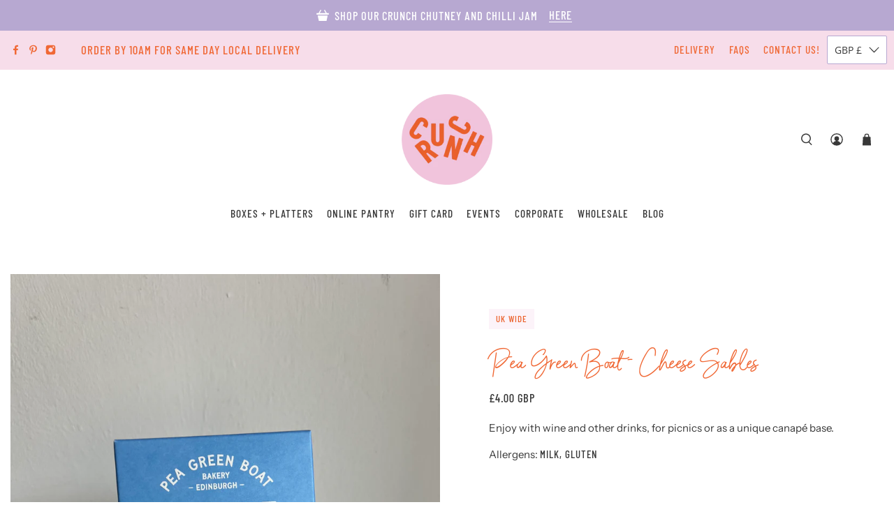

--- FILE ---
content_type: text/css
request_url: https://www.crunchplatters.co.uk/cdn/shop/t/5/assets/styles.css?v=161466735473351374631759332943
body_size: 47892
content:
@charset "UTF-8";/*!
* animate.css -http://daneden.me/animate
* Version - 3.5.2
* Licensed under the MIT license - http://opensource.org/licenses/MIT
* (c) 2017 Daniel Eden
*/@keyframes bounceIn{0%,20%,40%,60%,80%,to{animation-timing-function:cubic-bezier(.215,.61,.355,1)}0%{opacity:0;transform:scale3d(.3,.3,.3)}20%{transform:scale3d(1.1,1.1,1.1)}40%{transform:scale3d(.9,.9,.9)}60%{opacity:1;transform:scale3d(1.03,1.03,1.03)}80%{transform:scale3d(.97,.97,.97)}to{opacity:1;transform:scaleX(1)}}.bounceIn{animation-duration:.75s;animation-name:bounceIn}@keyframes fadeIn{0%{opacity:0}to{opacity:1}}.fadeIn{animation-name:fadeIn}@keyframes fadeInDown{0%{opacity:0;transform:translate3d(0,-20px,0)}to{opacity:1;transform:translateZ(0)}}.fadeInDown{animation-name:fadeInDown}@keyframes fadeInLeft{0%{opacity:0;transform:translate3d(-20px,0,0)}to{opacity:1;transform:translateZ(0)}}.fadeInLeft{animation-name:fadeInLeft}@keyframes fadeInRight{0%{opacity:0;transform:translate3d(20px,0,0)}to{opacity:1;transform:translateZ(0)}}.fadeInRight{animation-name:fadeInRight}@keyframes fadeInUp{0%{opacity:0;transform:translate3d(0,20px,0)}to{opacity:1;transform:translateZ(0)}}.fadeInUp{animation-name:fadeInUp}@keyframes fadeOut{0%{opacity:1}to{opacity:0}}.fadeOut{animation-name:fadeOut}@keyframes fadeOutUp{0%{opacity:1}to{opacity:0;transform:translate3d(0,-100%,0)}}.fadeOutUp{animation-name:fadeOutUp}@keyframes zoomIn{0%{opacity:0;transform:scale3d(.3,.3,.3)}50%{opacity:1}to{opacity:1}}.zoomIn{animation-name:zoomIn}@keyframes zoomOut{0%{opacity:1}50%{opacity:0;transform:scale3d(.3,.3,.3)}to{opacity:0}}.zoomOut{animation-name:zoomOut}@keyframes slideInLeft{0%{transform:translate3d(-100%,0,0);visibility:visible;opacity:1}to{transform:translateZ(0);opacity:1}}.slideInLeft{animation-name:slideInLeft}@keyframes slideInRight{0%{transform:translate3d(100%,0,0);visibility:visible;opacity:1}to{transform:translateZ(0);opacity:1}}.slideInRight{animation-name:slideInRight}@keyframes slideOutRight{0%{transform:translateZ(0)}to{visibility:hidden;transform:translate3d(100%,0,0)}}.slideOutRight{animation-name:slideOutRight}.animated{animation-duration:1s;animation-fill-mode:both}.animated.infinite{animation-iteration-count:infinite}.animated.delay-1s{animation-delay:1s}.animated.delay-2s{animation-delay:2s}.animated.delay-3s{animation-delay:3s}.animated.delay-4s{animation-delay:4s}.animated.delay-5s{animation-delay:5s}.animated.fast{animation-duration:.8s}.animated.faster{animation-duration:.5s}.animated.slow{animation-duration:2s}.animated.slower{animation-duration:3s}@media (print){.animated{animation:unset!important;transition:none!important}}/*! Flickity v2.1.2
https://flickity.metafizzy.co
---------------------------------------------- */.flickity-enabled{position:relative}.flickity-enabled:focus{outline:0}.flickity-viewport{overflow:hidden;position:relative;height:100%}.flickity-slider{position:absolute;width:100%;height:100%}.flickity-enabled.is-draggable{-webkit-tap-highlight-color:transparent;tap-highlight-color:transparent;-webkit-user-select:none;user-select:none}.flickity-enabled.is-draggable .flickity-viewport{cursor:move;cursor:grab}.flickity-enabled.is-draggable .flickity-viewport.is-pointer-down{cursor:grabbing}.flickity-button{position:absolute;background:#ffffffbf;border:none;color:#333}.flickity-button:hover{background:#fff;cursor:pointer}.flickity-button:focus{outline:0;box-shadow:0 0 0 5px #19f}.flickity-button:active{opacity:.6}.flickity-button:disabled{opacity:.3;cursor:auto;pointer-events:none}.flickity-button-icon{fill:#333}.flickity-prev-next-button{top:50%;width:44px;height:44px;border-radius:50%;transform:translateY(-50%)}.flickity-prev-next-button.previous{left:10px}.flickity-prev-next-button.next{right:10px}.flickity-rtl .flickity-prev-next-button.previous{left:auto;right:10px}.flickity-rtl .flickity-prev-next-button.next{right:auto;left:10px}.flickity-prev-next-button .flickity-button-icon{position:absolute;left:20%;top:20%;width:60%;height:60%}.flickity-page-dots{position:absolute;width:100%;bottom:-25px;padding:0;margin:0;list-style:none;text-align:center;line-height:1}.flickity-rtl .flickity-page-dots{direction:rtl}.flickity-page-dots .dot{display:inline-block;width:10px;height:10px;margin:0 8px;background:#333;border-radius:50%;opacity:.25;cursor:pointer}.flickity-page-dots .dot.is-selected{opacity:1}.flickity-enabled.is-fade .flickity-slider>*{pointer-events:none;z-index:0}.flickity-enabled.is-fade .flickity-slider>.is-selected{pointer-events:auto;z-index:1}/*! Lazyframe
https://github.com/vb/lazyframe
---------------------------------------------- */.lazyframe{position:relative;background-color:currentColor;background-repeat:no-repeat;background-size:cover}.lazyframe__title{position:absolute;top:0;left:0;right:0;padding:15px 17px;z-index:3}.lazyframe__title:after{z-index:-1}.lazyframe:hover{cursor:pointer}.lazyframe:before{display:block;content:"";width:100%;padding-top:100%}.lazyframe[data-ratio="16:9"]:before{padding-top:56.25%}.lazyframe[data-ratio="4:3"]:before{padding-top:75%}.lazyframe[data-ratio="1:1"]:before{padding-top:100%}.lazyframe iframe{position:absolute;top:0;left:0;right:0;bottom:0;z-index:5;width:100%;height:100%}.lazyframe[data-vendor=youtube],.lazyframe[data-vendor=youtube_nocookie]{background-color:#e52d27;font-family:Roboto,Arial,Helvetica,sans-serif}.lazyframe[data-vendor=youtube] .lazyframe__title,.lazyframe[data-vendor=youtube_nocookie] .lazyframe__title{color:#eee;font-family:Roboto,Arial,Helvetica,sans-serif;font-size:18px;text-shadow:rgba(0,0,0,.498039) 0px 0px 2px;-webkit-font-smoothing:antialiased;-webkit-tap-highlight-color:transparent;transition:color .1s cubic-bezier(.4,0,1,1)}.lazyframe[data-vendor=youtube] .lazyframe__title:hover,.lazyframe[data-vendor=youtube_nocookie] .lazyframe__title:hover{color:#fff}.lazyframe[data-vendor=youtube] .lazyframe__title:before,.lazyframe[data-vendor=youtube_nocookie] .lazyframe__title:before{content:"";display:block;background:linear-gradient(rgba(0,0,0,.2),transparent);height:98px;width:100%;pointer-events:none;position:absolute;top:0;left:0;right:0;z-index:-1;-webkit-tap-highlight-color:transparent}.lazyframe[data-vendor=youtube]:before,.lazyframe[data-vendor=youtube_nocookie]:before{padding-top:56.25%}.lazyframe[data-vendor=youtube][data-ratio="16:9"]:before,.lazyframe[data-vendor=youtube_nocookie][data-ratio="16:9"]:before{padding-top:56.25%}.lazyframe[data-vendor=youtube][data-ratio="4:3"]:before,.lazyframe[data-vendor=youtube_nocookie][data-ratio="4:3"]:before{padding-top:75%}.lazyframe[data-vendor=youtube][data-ratio="1:1"]:before,.lazyframe[data-vendor=youtube_nocookie][data-ratio="1:1"]:before{padding-top:100%}.lazyframe[data-vendor=youtube]:after,.lazyframe[data-vendor=youtube_nocookie]:after{content:"";position:absolute;left:50%;top:50%;width:68px;height:48px;margin-left:-34px;margin-top:-24px;background-image:url([data-uri]);background-position:center center;background-size:100%;background-repeat:no-repeat;opacity:.81;border:none;z-index:4}.lazyframe[data-vendor=youtube]:hover:after,.lazyframe[data-vendor=youtube_nocookie]:hover:after{background-image:url([data-uri]);opacity:1}.lazyframe[data-vendor=vimeo]{background-color:#00adef}.lazyframe[data-vendor=vimeo] .lazyframe__title{font-family:Helvetica Neue,Helvetica,Arial;color:#00adef;font-size:20px;font-weight:700;text-rendering:optimizeLegibility;-webkit-user-select:none;user-select:none;-webkit-font-smoothing:auto;-webkit-tap-highlight-color:transparent;background-color:#00000080}.lazyframe[data-vendor=vimeo]:before{padding-top:48.25%}.lazyframe[data-vendor=vimeo][data-ratio="16:9"]:before{padding-top:56.25%}.lazyframe[data-vendor=vimeo][data-ratio="4:3"]:before{padding-top:75%}.lazyframe[data-vendor=vimeo][data-ratio="1:1"]:before{padding-top:100%}.lazyframe[data-vendor=vimeo]:after{content:"";height:40px;width:65px;display:block;position:absolute;bottom:10px;left:10px;z-index:3;background-color:#00000080;background-image:url([data-uri]);background-position:center center;background-size:100% 100%;background-repeat:no-repeat;border-radius:5px;position:relative}.lazyframe[data-vendor=vimeo]:hover:after{background-color:#00adef}.lazyframe[data-vendor=vine]{background-color:#00bf8f}.lazyframe[data-vendor=vine] .lazyframe__title{color:#fff;font-family:Helvetica Neue,Helvetica,Arial,sans-serif;font-size:14px;line-height:16px;white-space:nowrap;z-index:3;positon:relative}.lazyframe[data-vendor=vine] .lazyframe__title:after{content:"";position:absolute;top:0;left:0;right:0;z-index:-1;height:115px;padding:24px 70px 24px 24px;background:linear-gradient(to top,#17171700 0,#171717b3);filter:progid:DXImageTransform.Microsoft.gradient(startColorstr="#b3171717",endColorstr="#00171717",GradientType=0)}.lazyframe[data-vendor=vine]:before{padding-top:100%}.lazyframe[data-vendor=vine][data-ratio="16:9"]:before{padding-top:56.25%}.lazyframe[data-vendor=vine][data-ratio="4:3"]:before{padding-top:75%}.lazyframe[data-vendor=vine][data-ratio="1:1"]:before{padding-top:100%}.lazyframe[data-vendor=vine]:after{content:"";width:60px;height:60px;position:absolute;left:50%;top:50%;z-index:4;background-image:url([data-uri]);background-color:#00000080;background-size:cover;background-repeat:no-repeat;margin-top:-30px;margin-left:-30px;border-radius:50%}.lazyframe[data-vendor=vine]:hover:after{background-color:#000000bf}@keyframes plyr-progress{to{background-position:25px 0}}@keyframes plyr-popup{0%{opacity:.5;transform:translateY(10px)}to{opacity:1;transform:translateY(0)}}@keyframes plyr-fade-in{0%{opacity:0}to{opacity:1}}.plyr{-moz-osx-font-smoothing:auto;-webkit-font-smoothing:subpixel-antialiased;direction:ltr;font-family:Avenir,Avenir Next,Helvetica Neue,Segoe UI,Helvetica,Arial,sans-serif;font-variant-numeric:tabular-nums;font-weight:500;line-height:1.7;max-width:100%;min-width:50px;position:relative;text-shadow:none;transition:box-shadow .3s ease}.plyr audio,.plyr video{border-radius:inherit;height:auto;vertical-align:middle;width:100%}.plyr button{font:inherit;line-height:inherit;width:auto}.plyr:focus{outline:0}.plyr--full-ui{box-sizing:border-box}.plyr--full-ui *,.plyr--full-ui :after,.plyr--full-ui :before{box-sizing:inherit}.plyr--full-ui a,.plyr--full-ui button,.plyr--full-ui input,.plyr--full-ui label{touch-action:manipulation}.plyr__badge{background:#4a5764;border-radius:2px;color:#fff;font-size:9px;line-height:1;padding:3px 4px}.plyr--full-ui ::-webkit-media-text-track-container{display:none}.plyr__captions{animation:plyr-fade-in .3s ease;bottom:0;color:#fff;display:none;font-size:14px;left:0;padding:10px;position:absolute;text-align:center;transition:transform .4s ease-in-out;width:100%}.plyr__captions .plyr__caption{background:#000c;border-radius:2px;-webkit-box-decoration-break:clone;box-decoration-break:clone;line-height:185%;padding:.2em .5em;white-space:pre-wrap}.plyr__captions .plyr__caption div{display:inline}.plyr__captions span:empty{display:none}@media (min-width: 480px){.plyr__captions{font-size:16px;padding:20px}}@media (min-width: 768px){.plyr__captions{font-size:18px}}.plyr--captions-active .plyr__captions{display:block}.plyr:not(.plyr--hide-controls) .plyr__controls:not(:empty)~.plyr__captions{transform:translateY(-40px)}.plyr__control{background:0 0;border:0;border-radius:3px;color:inherit;cursor:pointer;flex-shrink:0;overflow:visible;padding:7px;position:relative;transition:all .3s ease}.plyr__control svg{display:block;fill:currentColor;height:18px;pointer-events:none;width:18px}.plyr__control:focus{outline:0}.plyr__control.plyr__tab-focus{box-shadow:0 0 0 5px #00b3ff80;outline:0}a.plyr__control{text-decoration:none}a.plyr__control:after,a.plyr__control:before{display:none}.plyr__control.plyr__control--pressed .icon--not-pressed,.plyr__control.plyr__control--pressed .label--not-pressed,.plyr__control:not(.plyr__control--pressed) .icon--pressed,.plyr__control:not(.plyr__control--pressed) .label--pressed{display:none}.plyr--audio .plyr__control.plyr__tab-focus,.plyr--audio .plyr__control:hover,.plyr--audio .plyr__control[aria-expanded=true],.plyr--video .plyr__control.plyr__tab-focus,.plyr--video .plyr__control:hover,.plyr--video .plyr__control[aria-expanded=true]{background:#00b3ff;color:#fff}.plyr__control--overlaid{background:#00b3ffcc;border:0;border-radius:100%;color:#fff;display:none;left:50%;padding:15px;position:absolute;top:50%;transform:translate(-50%,-50%);z-index:2}.plyr__control--overlaid svg{left:2px;position:relative}.plyr__control--overlaid:focus,.plyr__control--overlaid:hover{background:#00b3ff}.plyr--playing .plyr__control--overlaid{opacity:0;visibility:hidden}.plyr--full-ui.plyr--video .plyr__control--overlaid{display:block}.plyr--full-ui ::-webkit-media-controls{display:none}.plyr__controls{align-items:center;display:flex;justify-content:flex-end;text-align:center}.plyr__controls .plyr__progress__container{flex:1;min-width:0}.plyr__controls .plyr__controls__item{margin-left:2.5px}.plyr__controls .plyr__controls__item:first-child{margin-left:0;margin-right:auto}.plyr__controls .plyr__controls__item.plyr__progress__container{padding-left:2.5px}.plyr__controls .plyr__controls__item.plyr__time{padding:0 5px}.plyr__controls .plyr__controls__item.plyr__progress__container:first-child,.plyr__controls .plyr__controls__item.plyr__time+.plyr__time,.plyr__controls .plyr__controls__item.plyr__time:first-child{padding-left:0}.plyr__controls .plyr__controls__item.plyr__volume{padding-right:5px}.plyr__controls .plyr__controls__item.plyr__volume:first-child{padding-right:0}.plyr__controls:empty{display:none}.plyr--audio .plyr__controls{background:#fff;border-radius:inherit;color:#4a5764;padding:10px}.plyr--video .plyr__controls{background:linear-gradient(#0000,#000000b3);border-bottom-left-radius:inherit;border-bottom-right-radius:inherit;bottom:0;color:#fff;left:0;padding:20px 5px 5px;position:absolute;right:0;transition:opacity .4s ease-in-out,transform .4s ease-in-out;z-index:3}@media (min-width: 480px){.plyr--video .plyr__controls{padding:35px 10px 10px}}.plyr--video.plyr--hide-controls .plyr__controls{opacity:0;pointer-events:none;transform:translateY(100%)}.plyr [data-plyr=airplay],.plyr [data-plyr=captions],.plyr [data-plyr=fullscreen],.plyr [data-plyr=pip]{display:none}.plyr--airplay-supported [data-plyr=airplay],.plyr--captions-enabled [data-plyr=captions],.plyr--fullscreen-enabled [data-plyr=fullscreen],.plyr--pip-supported [data-plyr=pip]{display:inline-block}.plyr__menu{display:flex;position:relative}.plyr__menu .plyr__control svg{transition:transform .3s ease}.plyr__menu .plyr__control[aria-expanded=true] svg{transform:rotate(90deg)}.plyr__menu .plyr__control[aria-expanded=true] .plyr__tooltip{display:none}.plyr__menu__container{animation:plyr-popup .2s ease;background:#ffffffe6;border-radius:4px;bottom:100%;box-shadow:0 1px 2px #00000026;color:#4a5764;font-size:16px;margin-bottom:10px;position:absolute;right:-3px;text-align:left;white-space:nowrap;z-index:3}.plyr__menu__container>div{overflow:hidden;transition:height .35s cubic-bezier(.4,0,.2,1),width .35s cubic-bezier(.4,0,.2,1)}.plyr__menu__container:after{border:4px solid transparent;border-top-color:#ffffffe6;content:"";height:0;position:absolute;right:15px;top:100%;width:0}.plyr__menu__container [role=menu]{padding:7px}.plyr__menu__container [role=menuitem],.plyr__menu__container [role=menuitemradio]{margin-top:2px}.plyr__menu__container [role=menuitem]:first-child,.plyr__menu__container [role=menuitemradio]:first-child{margin-top:0}.plyr__menu__container .plyr__control{align-items:center;color:#4a5764;display:flex;font-size:14px;padding:4px 11px;-webkit-user-select:none;user-select:none;width:100%}.plyr__menu__container .plyr__control>span{align-items:inherit;display:flex;width:100%}.plyr__menu__container .plyr__control:after{border:4px solid transparent;content:"";position:absolute;top:50%;transform:translateY(-50%)}.plyr__menu__container .plyr__control--forward{padding-right:28px}.plyr__menu__container .plyr__control--forward:after{border-left-color:#4a5764cc;right:5px}.plyr__menu__container .plyr__control--forward.plyr__tab-focus:after,.plyr__menu__container .plyr__control--forward:hover:after{border-left-color:currentColor}.plyr__menu__container .plyr__control--back{font-weight:500;margin:7px 7px 3px;padding-left:28px;position:relative;width:calc(100% - 14px)}.plyr__menu__container .plyr__control--back:after{border-right-color:#4a5764cc;left:7px}.plyr__menu__container .plyr__control--back:before{background:#c1c9d1;box-shadow:0 1px #fff;content:"";height:1px;left:0;margin-top:4px;overflow:hidden;position:absolute;right:0;top:100%}.plyr__menu__container .plyr__control--back.plyr__tab-focus:after,.plyr__menu__container .plyr__control--back:hover:after{border-right-color:currentColor}.plyr__menu__container .plyr__control[role=menuitemradio]{padding-left:7px}.plyr__menu__container .plyr__control[role=menuitemradio]:after,.plyr__menu__container .plyr__control[role=menuitemradio]:before{border-radius:100%}.plyr__menu__container .plyr__control[role=menuitemradio]:before{background:#0000001a;content:"";display:block;flex-shrink:0;height:16px;margin-right:10px;transition:all .3s ease;width:16px}.plyr__menu__container .plyr__control[role=menuitemradio]:after{background:#fff;border:0;height:6px;left:12px;opacity:0;top:50%;transform:translateY(-50%) scale(0);transition:transform .3s ease,opacity .3s ease;width:6px}.plyr__menu__container .plyr__control[role=menuitemradio][aria-checked=true]:before{background:#00b3ff}.plyr__menu__container .plyr__control[role=menuitemradio][aria-checked=true]:after{opacity:1;transform:translateY(-50%) scale(1)}.plyr__menu__container .plyr__control[role=menuitemradio].plyr__tab-focus:before,.plyr__menu__container .plyr__control[role=menuitemradio]:hover:before{background:#0000001a}.plyr__menu__container .plyr__menu__value{align-items:center;display:flex;margin-left:auto;margin-right:-5px;overflow:hidden;padding-left:25px;pointer-events:none}.plyr--full-ui input[type=range]{-webkit-appearance:none;background:0 0;border:0;border-radius:26px;color:#00b3ff;display:block;height:19px;margin:0;padding:0;transition:box-shadow .3s ease;width:100%}.plyr--full-ui input[type=range]::-webkit-slider-runnable-track{background:0 0;border:0;border-radius:2.5px;height:5px;-webkit-transition:box-shadow .3s ease;transition:box-shadow .3s ease;-webkit-user-select:none;user-select:none;background-image:linear-gradient(to right,currentColor var(--value, 0),transparent var(--value, 0))}.plyr--full-ui input[type=range]::-webkit-slider-thumb{background:#fff;border:0;border-radius:100%;box-shadow:0 1px 1px #00000026,0 0 0 1px #23292f33;height:13px;position:relative;-webkit-transition:all .2s ease;transition:all .2s ease;width:13px;-webkit-appearance:none;margin-top:-4px}.plyr--full-ui input[type=range]::-moz-range-track{background:0 0;border:0;border-radius:2.5px;height:5px;-moz-transition:box-shadow .3s ease;transition:box-shadow .3s ease;-webkit-user-select:none;user-select:none}.plyr--full-ui input[type=range]::-moz-range-thumb{background:#fff;border:0;border-radius:100%;box-shadow:0 1px 1px #00000026,0 0 0 1px #23292f33;height:13px;position:relative;-moz-transition:all .2s ease;transition:all .2s ease;width:13px}.plyr--full-ui input[type=range]::-moz-range-progress{background:currentColor;border-radius:2.5px;height:5px}.plyr--full-ui input[type=range]::-ms-track{background:0 0;border:0;border-radius:2.5px;height:5px;-ms-transition:box-shadow .3s ease;transition:box-shadow .3s ease;-webkit-user-select:none;user-select:none;color:transparent}.plyr--full-ui input[type=range]::-ms-fill-upper{background:0 0;border:0;border-radius:2.5px;height:5px;-ms-transition:box-shadow .3s ease;transition:box-shadow .3s ease;-webkit-user-select:none;user-select:none}.plyr--full-ui input[type=range]::-ms-fill-lower{background:0 0;border:0;border-radius:2.5px;height:5px;-ms-transition:box-shadow .3s ease;transition:box-shadow .3s ease;-webkit-user-select:none;user-select:none;background:currentColor}.plyr--full-ui input[type=range]::-ms-thumb{background:#fff;border:0;border-radius:100%;box-shadow:0 1px 1px #00000026,0 0 0 1px #23292f33;height:13px;position:relative;-ms-transition:all .2s ease;transition:all .2s ease;width:13px;margin-top:0}.plyr--full-ui input[type=range]::-ms-tooltip{display:none}.plyr--full-ui input[type=range]:focus{outline:0}.plyr--full-ui input[type=range]::-moz-focus-outer{border:0}.plyr--full-ui input[type=range].plyr__tab-focus::-webkit-slider-runnable-track{box-shadow:0 0 0 5px #00b3ff80;outline:0}.plyr--full-ui input[type=range].plyr__tab-focus::-moz-range-track{box-shadow:0 0 0 5px #00b3ff80;outline:0}.plyr--full-ui input[type=range].plyr__tab-focus::-ms-track{box-shadow:0 0 0 5px #00b3ff80;outline:0}.plyr--full-ui.plyr--video input[type=range]::-webkit-slider-runnable-track{background-color:#ffffff40}.plyr--full-ui.plyr--video input[type=range]::-moz-range-track{background-color:#ffffff40}.plyr--full-ui.plyr--video input[type=range]::-ms-track{background-color:#ffffff40}.plyr--full-ui.plyr--video input[type=range]:active::-webkit-slider-thumb{box-shadow:0 1px 1px #00000026,0 0 0 1px #23292f33,0 0 0 3px #ffffff80}.plyr--full-ui.plyr--video input[type=range]:active::-moz-range-thumb{box-shadow:0 1px 1px #00000026,0 0 0 1px #23292f33,0 0 0 3px #ffffff80}.plyr--full-ui.plyr--video input[type=range]:active::-ms-thumb{box-shadow:0 1px 1px #00000026,0 0 0 1px #23292f33,0 0 0 3px #ffffff80}.plyr--full-ui.plyr--audio input[type=range]::-webkit-slider-runnable-track{background-color:#c1c9d1a8}.plyr--full-ui.plyr--audio input[type=range]::-moz-range-track{background-color:#c1c9d1a8}.plyr--full-ui.plyr--audio input[type=range]::-ms-track{background-color:#c1c9d1a8}.plyr--full-ui.plyr--audio input[type=range]:active::-webkit-slider-thumb{box-shadow:0 1px 1px #00000026,0 0 0 1px #23292f33,0 0 0 3px #0000001a}.plyr--full-ui.plyr--audio input[type=range]:active::-moz-range-thumb{box-shadow:0 1px 1px #00000026,0 0 0 1px #23292f33,0 0 0 3px #0000001a}.plyr--full-ui.plyr--audio input[type=range]:active::-ms-thumb{box-shadow:0 1px 1px #00000026,0 0 0 1px #23292f33,0 0 0 3px #0000001a}.plyr__poster{background-color:#000;background-position:50% 50%;background-repeat:no-repeat;background-size:contain;height:100%;left:0;opacity:0;position:absolute;top:0;transition:opacity .2s ease;width:100%;z-index:1}.plyr--stopped.plyr__poster-enabled .plyr__poster{opacity:1}.plyr__time{font-size:14px}.plyr__time+.plyr__time:before{content:"\2044";margin-right:10px}@media (max-width: 767px){.plyr__time+.plyr__time{display:none}}.plyr--video .plyr__time{text-shadow:0 1px 1px rgba(0,0,0,.15)}.plyr__tooltip{background:#ffffffe6;border-radius:3px;bottom:100%;box-shadow:0 1px 2px #00000026;color:#4a5764;font-size:14px;font-weight:500;left:50%;line-height:1.3;margin-bottom:10px;opacity:0;padding:5px 7.5px;pointer-events:none;position:absolute;transform:translate(-50%,10px) scale(.8);transform-origin:50% 100%;transition:transform .2s .1s ease,opacity .2s .1s ease;white-space:nowrap;z-index:2}.plyr__tooltip:before{border-left:4px solid transparent;border-right:4px solid transparent;border-top:4px solid rgba(255,255,255,.9);bottom:-4px;content:"";height:0;left:50%;position:absolute;transform:translate(-50%);width:0;z-index:2}.plyr .plyr__control.plyr__tab-focus .plyr__tooltip,.plyr .plyr__control:hover .plyr__tooltip,.plyr__tooltip--visible{opacity:1;transform:translate(-50%) scale(1)}.plyr .plyr__control:hover .plyr__tooltip{z-index:3}.plyr__controls>.plyr__control:first-child .plyr__tooltip,.plyr__controls>.plyr__control:first-child+.plyr__control .plyr__tooltip{left:0;transform:translateY(10px) scale(.8);transform-origin:0 100%}.plyr__controls>.plyr__control:first-child .plyr__tooltip:before,.plyr__controls>.plyr__control:first-child+.plyr__control .plyr__tooltip:before{left:16px}.plyr__controls>.plyr__control:last-child .plyr__tooltip{left:auto;right:0;transform:translateY(10px) scale(.8);transform-origin:100% 100%}.plyr__controls>.plyr__control:last-child .plyr__tooltip:before{left:auto;right:16px;transform:translate(50%)}.plyr__controls>.plyr__control:first-child .plyr__tooltip--visible,.plyr__controls>.plyr__control:first-child+.plyr__control .plyr__tooltip--visible,.plyr__controls>.plyr__control:first-child+.plyr__control.plyr__tab-focus .plyr__tooltip,.plyr__controls>.plyr__control:first-child+.plyr__control:hover .plyr__tooltip,.plyr__controls>.plyr__control:first-child.plyr__tab-focus .plyr__tooltip,.plyr__controls>.plyr__control:first-child:hover .plyr__tooltip,.plyr__controls>.plyr__control:last-child .plyr__tooltip--visible,.plyr__controls>.plyr__control:last-child.plyr__tab-focus .plyr__tooltip,.plyr__controls>.plyr__control:last-child:hover .plyr__tooltip{transform:translate(0) scale(1)}.plyr--video{background:#000;overflow:hidden}.plyr--video.plyr--menu-open{overflow:visible}.plyr__video-wrapper{background:#000;border-radius:inherit;overflow:hidden;position:relative;z-index:0}.plyr__video-embed,.plyr__video-wrapper--fixed-ratio{height:0;padding-bottom:56.25%}.plyr__video-embed iframe,.plyr__video-wrapper--fixed-ratio video{border:0;height:100%;left:0;position:absolute;top:0;-webkit-user-select:none;user-select:none;width:100%}.plyr--full-ui .plyr__video-embed>.plyr__video-embed__container{padding-bottom:240%;position:relative;transform:translateY(-38.28125%)}.plyr__progress{left:6.5px;margin-right:13px;position:relative}.plyr__progress input[type=range],.plyr__progress__buffer{margin-left:-6.5px;margin-right:-6.5px;width:calc(100% + 13px)}.plyr__progress input[type=range]{position:relative;z-index:2}.plyr__progress .plyr__tooltip{font-size:14px;left:0}.plyr__progress__buffer{-webkit-appearance:none;background:0 0;border:0;border-radius:100px;height:5px;left:0;margin-top:-2.5px;padding:0;position:absolute;top:50%}.plyr__progress__buffer::-webkit-progress-bar{background:0 0}.plyr__progress__buffer::-webkit-progress-value{background:currentColor;border-radius:100px;min-width:5px;-webkit-transition:width .2s ease;transition:width .2s ease}.plyr__progress__buffer::-moz-progress-bar{background:currentColor;border-radius:100px;min-width:5px;-moz-transition:width .2s ease;transition:width .2s ease}.plyr__progress__buffer::-ms-fill{border-radius:100px;-ms-transition:width .2s ease;transition:width .2s ease}.plyr--video .plyr__progress__buffer{box-shadow:0 1px 1px #00000026;color:#ffffff40}.plyr--audio .plyr__progress__buffer{color:#c1c9d1a8}.plyr--loading .plyr__progress__buffer{animation:plyr-progress 1s linear infinite;background-image:linear-gradient(-45deg,rgba(35,41,47,.6) 25%,transparent 25%,transparent 50%,rgba(35,41,47,.6) 50%,rgba(35,41,47,.6) 75%,transparent 75%,transparent);background-repeat:repeat-x;background-size:25px 25px;color:transparent}.plyr--video.plyr--loading .plyr__progress__buffer{background-color:#ffffff40}.plyr--audio.plyr--loading .plyr__progress__buffer{background-color:#c1c9d1a8}.plyr__volume{align-items:center;display:flex;flex:1;position:relative}.plyr__volume input[type=range]{margin-left:5px;position:relative;z-index:2}@media (min-width: 480px){.plyr__volume{max-width:90px}}@media (min-width: 768px){.plyr__volume{max-width:110px}}.plyr--is-ios .plyr__volume,.plyr--is-ios.plyr--vimeo [data-plyr=mute]{display:none!important}.plyr:fullscreen{background:#000;border-radius:0!important;height:100%;margin:0;width:100%}.plyr:fullscreen video{height:100%}.plyr:fullscreen .plyr__video-wrapper{height:100%;position:static}.plyr:fullscreen.plyr--vimeo .plyr__video-wrapper{height:0;position:relative;top:50%;transform:translateY(-50%)}.plyr:fullscreen .plyr__control .icon--exit-fullscreen{display:block}.plyr:fullscreen .plyr__control .icon--exit-fullscreen+svg{display:none}.plyr:fullscreen.plyr--hide-controls{cursor:none}@media (min-width: 1024px){.plyr:-webkit-full-screen .plyr__captions{font-size:21px}.plyr:fullscreen .plyr__captions{font-size:21px}}.plyr:-webkit-full-screen{background:#000;border-radius:0!important;height:100%;margin:0;width:100%}.plyr:-webkit-full-screen video{height:100%}.plyr:-webkit-full-screen .plyr__video-wrapper{height:100%;position:static}.plyr:-webkit-full-screen.plyr--vimeo .plyr__video-wrapper{height:0;position:relative;top:50%;transform:translateY(-50%)}.plyr:-webkit-full-screen .plyr__control .icon--exit-fullscreen{display:block}.plyr:-webkit-full-screen .plyr__control .icon--exit-fullscreen+svg{display:none}.plyr:-webkit-full-screen.plyr--hide-controls{cursor:none}@media (min-width: 1024px){.plyr:-webkit-full-screen .plyr__captions{font-size:21px}}.plyr:-moz-full-screen{background:#000;border-radius:0!important;height:100%;margin:0;width:100%}.plyr:-moz-full-screen video{height:100%}.plyr:-moz-full-screen .plyr__video-wrapper{height:100%;position:static}.plyr:-moz-full-screen.plyr--vimeo .plyr__video-wrapper{height:0;position:relative;top:50%;transform:translateY(-50%)}.plyr:-moz-full-screen .plyr__control .icon--exit-fullscreen{display:block}.plyr:-moz-full-screen .plyr__control .icon--exit-fullscreen+svg{display:none}.plyr:-moz-full-screen.plyr--hide-controls{cursor:none}@media (min-width: 1024px){.plyr:-moz-full-screen .plyr__captions{font-size:21px}}.plyr:-ms-fullscreen{background:#000;border-radius:0!important;height:100%;margin:0;width:100%}.plyr:-ms-fullscreen video{height:100%}.plyr:-ms-fullscreen .plyr__video-wrapper{height:100%;position:static}.plyr:-ms-fullscreen.plyr--vimeo .plyr__video-wrapper{height:0;position:relative;top:50%;transform:translateY(-50%)}.plyr:-ms-fullscreen .plyr__control .icon--exit-fullscreen{display:block}.plyr:-ms-fullscreen .plyr__control .icon--exit-fullscreen+svg{display:none}.plyr:-ms-fullscreen.plyr--hide-controls{cursor:none}@media (min-width: 1024px){.plyr:-ms-fullscreen .plyr__captions{font-size:21px}}.plyr--fullscreen-fallback{background:#000;border-radius:0!important;height:100%;margin:0;width:100%;bottom:0;left:0;position:fixed;right:0;top:0;z-index:10000000}.plyr--fullscreen-fallback video{height:100%}.plyr--fullscreen-fallback .plyr__video-wrapper{height:100%;position:static}.plyr--fullscreen-fallback.plyr--vimeo .plyr__video-wrapper{height:0;position:relative;top:50%;transform:translateY(-50%)}.plyr--fullscreen-fallback .plyr__control .icon--exit-fullscreen{display:block}.plyr--fullscreen-fallback .plyr__control .icon--exit-fullscreen+svg{display:none}.plyr--fullscreen-fallback.plyr--hide-controls{cursor:none}@media (min-width: 1024px){.plyr--fullscreen-fallback .plyr__captions{font-size:21px}}.plyr__ads{border-radius:inherit;bottom:0;cursor:pointer;left:0;overflow:hidden;position:absolute;right:0;top:0;z-index:-1}.plyr__ads>div,.plyr__ads>div iframe{height:100%;position:absolute;width:100%}.plyr__ads:after{background:#23292fcc;border-radius:2px;bottom:10px;color:#fff;content:attr(data-badge-text);font-size:11px;padding:2px 6px;pointer-events:none;position:absolute;right:10px;z-index:3}.plyr__ads:after:empty{display:none}.plyr__cues{background:currentColor;display:block;height:5px;left:0;margin:-2.5px 0 0;opacity:.8;position:absolute;top:50%;width:3px;z-index:3}.plyr__preview-thumb{background-color:#ffffffe6;border-radius:3px;bottom:100%;box-shadow:0 1px 2px #00000026;margin-bottom:10px;opacity:0;padding:3px;pointer-events:none;position:absolute;transform:translateY(10px) scale(.8);transform-origin:50% 100%;transition:transform .2s .1s ease,opacity .2s .1s ease;z-index:2}.plyr__preview-thumb--is-shown{opacity:1;transform:translate(0) scale(1)}.plyr__preview-thumb:before{border-left:4px solid transparent;border-right:4px solid transparent;border-top:4px solid rgba(255,255,255,.9);bottom:-4px;content:"";height:0;left:50%;position:absolute;transform:translate(-50%);width:0;z-index:2}.plyr__preview-thumb__image-container{background:#c1c9d1;border-radius:2px;overflow:hidden;position:relative;z-index:0}.plyr__preview-thumb__image-container img{height:100%;left:0;max-height:none;max-width:none;position:absolute;top:0;width:100%}.plyr__preview-thumb__time-container{bottom:6px;left:0;position:absolute;right:0;white-space:nowrap;z-index:3}.plyr__preview-thumb__time-container span{background-color:#0000008c;border-radius:2px;color:#fff;font-size:14px;padding:3px 6px}.plyr__preview-scrubbing{bottom:0;filter:blur(1px);height:100%;left:0;margin:auto;opacity:0;overflow:hidden;position:absolute;right:0;top:0;transition:opacity .3s ease;width:100%;z-index:1}.plyr__preview-scrubbing--is-shown{opacity:1}.plyr__preview-scrubbing img{height:100%;left:0;max-height:none;max-width:none;object-fit:contain;position:absolute;top:0;width:100%}.plyr--no-transition{transition:none!important}.plyr__sr-only{clip:rect(1px,1px,1px,1px);overflow:hidden;border:0!important;height:1px!important;padding:0!important;position:absolute!important;width:1px!important}.plyr [hidden]{display:none!important}.shopify-model-viewer-ui{position:relative;display:block;cursor:pointer}.shopify-model-viewer-ui model-viewer{transform:translateZ(0);z-index:1}.shopify-model-viewer-ui model-viewer.shopify-model-viewer-ui__disabled{pointer-events:none}.shopify-model-viewer-ui.shopify-model-viewer-ui--fullscreen model-viewer{position:relative;width:100vw;height:100vh}.shopify-model-viewer-ui.shopify-model-viewer-ui--fullscreen .shopify-model-viewer-ui__control-icon--exit-fullscreen{display:block}.shopify-model-viewer-ui.shopify-model-viewer-ui--fullscreen .shopify-model-viewer-ui__control-icon--enter-fullscreen{display:none}.shopify-model-viewer-ui.shopify-model-viewer-ui--desktop.shopify-model-viewer-ui--child-focused .shopify-model-viewer-ui__controls-area,.shopify-model-viewer-ui.shopify-model-viewer-ui--desktop:hover .shopify-model-viewer-ui__controls-area{opacity:1}.shopify-model-viewer-ui:not(.shopify-model-viewer-ui--desktop) .shopify-model-viewer-ui__controls-area{display:none}.shopify-model-viewer-ui .shopify-model-viewer-ui__controls-overlay{position:absolute;width:100%;height:100%;top:0}.shopify-model-viewer-ui .shopify-model-viewer-ui__controls-area{display:flex;flex-direction:column;background:#fff;opacity:0;border:1px solid rgba(0,0,0,.05);position:absolute;bottom:10px;right:10px;z-index:1;transition:opacity .1s linear}.shopify-model-viewer-ui .shopify-model-viewer-ui__controls-area:not(.shopify-model-viewer-ui__controls-area--playing){display:none}.shopify-model-viewer-ui .shopify-model-viewer-ui__button{color:#3a3a3a;border-radius:0;border:none;margin:0;cursor:pointer}.shopify-model-viewer-ui .shopify-model-viewer-ui__button:not(.focus-visible){outline:0}.shopify-model-viewer-ui .shopify-model-viewer-ui__button--control{padding:0;height:44px;width:44px;background:0 0;position:relative}.shopify-model-viewer-ui .shopify-model-viewer-ui__button--control:hover{color:#0000008c}.shopify-model-viewer-ui .shopify-model-viewer-ui__button--control.focus-visible:focus,.shopify-model-viewer-ui .shopify-model-viewer-ui__button--control:active{color:#0000008c;background:#0000000d}.shopify-model-viewer-ui .shopify-model-viewer-ui__button--control:not(:last-child):after{position:absolute;content:"";border-bottom:1px solid rgba(0,0,0,.05);width:28px;bottom:0;right:8px}.shopify-model-viewer-ui .shopify-model-viewer-ui__control-icon{width:44px;height:44px;fill:none}.shopify-model-viewer-ui .shopify-model-viewer-ui__button--poster{background:#fff;position:absolute;border:1px solid rgba(0,0,0,.05);top:50%;left:50%;padding:0;transform:translate3d(-50%,-50%,0);height:62px;width:62px;z-index:1}.shopify-model-viewer-ui .shopify-model-viewer-ui__button--poster:focus,.shopify-model-viewer-ui .shopify-model-viewer-ui__button--poster:hover{color:#0000008c}.shopify-model-viewer-ui .shopify-model-viewer-ui__poster-control-icon{width:60px;height:60px;z-index:1;fill:none}.shopify-model-viewer-ui .shopify-model-viewer-ui__control-icon--exit-fullscreen{display:none}.shopify-model-viewer-ui .shopify-model-viewer-ui__control-icon--enter-fullscreen{display:block}.shopify-model-viewer-ui .shopify-model-viewer-ui__spritesheet{display:none}.shopify-model-viewer-ui .shopify-model-viewer-ui__sr-only{border:0;clip:rect(0,0,0,0);height:1px;margin:-1px;overflow:hidden;padding:0;position:absolute;white-space:nowrap;width:1px}ul.tabs,.tabs,.pagination-previous,.pagination-next,.pagination-link,.pagination-ellipsis,.file,.breadcrumb,.button,.is-unselectable,.close,.delete{-webkit-user-select:none;user-select:none}.mobile-menu-link:after,.navbar-link:not(.is-arrowless):after,.select:not(.is-multiple):not(.is-loading):not(.is-arrowless):after{font-family:flex-icon!important;speak:none;font-style:normal;font-weight:400;font-variant:normal;text-transform:none;line-height:1;-webkit-font-smoothing:antialiased;-moz-osx-font-smoothing:grayscale;content:"\e902";display:block;pointer-events:none;position:absolute;transform-origin:center;top:50%;transform:translateY(-50%);font-size:.8em}.tabs:not(:last-child),.highlight:not(:last-child),.block:not(:last-child),.notification:not(:last-child),.content:not(:last-child),.shopify-policy__body:not(:last-child),.title:not(:last-child),.subtitle:not(:last-child){margin-bottom:1.5rem}.delete{-webkit-appearance:none;appearance:none;background-color:#0a0a0a33;border:none;border-radius:290486px;cursor:pointer;pointer-events:auto;display:inline-block;flex-grow:0;flex-shrink:0;font-size:0;height:20px;max-height:20px;max-width:20px;min-height:20px;min-width:20px;outline:none;position:relative;vertical-align:top;width:20px}.delete:before,.delete:after{background-color:#fff;content:"";display:block;left:50%;position:absolute;top:50%;transform:translate(-50%) translateY(-50%) rotate(45deg);transform-origin:center center}.delete:before{height:2px;width:50%}.delete:after{height:50%;width:2px}.delete:hover,.delete:focus{background-color:#0a0a0a4d}.delete:active{background-color:#0a0a0a66}.is-small.delete{height:16px;max-height:16px;max-width:16px;min-height:16px;min-width:16px;width:16px}.is-medium.delete{height:24px;max-height:24px;max-width:24px;min-height:24px;min-width:24px;width:24px}.is-large.delete{height:32px;max-height:32px;max-width:32px;min-height:32px;min-width:32px;width:32px}.close{-webkit-appearance:none;appearance:none;background-color:#0a0a0a33;border:none;border-radius:290486px;cursor:pointer;pointer-events:auto;display:inline-block;display:inline-flex;flex-grow:0;flex-shrink:0;justify-content:center;align-items:center;position:relative;height:20px;max-height:20px;max-width:20px;min-height:20px;min-width:20px;width:20px;padding:0;color:currentColor;transition:.2s linear}.close .icon{fill:currentColor;height:50%;max-height:50%;max-width:50%;min-height:50%;min-width:50%;width:50%}.close:hover,.close:focus{background-color:#0a0a0a4d}.close:active{background-color:#0a0a0a66}.is-small.close{height:16px;max-height:16px;max-width:16px;min-height:16px;min-width:16px;width:16px}.is-medium.close{height:24px;max-height:24px;max-width:24px;min-height:24px;min-width:24px;width:24px}.is-large.close{height:32px;max-height:32px;max-width:32px;min-height:32px;min-width:32px;width:32px}.control.is-loading:after,.select.is-loading:after,.loader,.button.is-loading:after{animation:spinAround .5s infinite linear;border:2px solid #dbdbdb;border-radius:290486px;border-right-color:transparent;border-top-color:transparent;content:"";display:block;height:1em;position:relative;width:1em}/*! minireset.css v0.0.3 | MIT License | github.com/jgthms/minireset.css */html,body,p,ol,ul,li,dl,dt,dd,blockquote,figure,fieldset,legend,textarea,pre,iframe,hr,h1,h2,h3,h4,h5,h6{margin:0;padding:0}h1,h2,h3,h4,h5,h6{font-size:100%;font-weight:400}ul{list-style:none}button,input,select,textarea{margin:0}html{box-sizing:border-box}*,*:before,*:after{box-sizing:inherit}img,audio,video{height:auto;max-width:100%}iframe{border:0}table{border-collapse:collapse;border-spacing:0}td,th{padding:0;text-align:left}html{min-width:300px;overflow-x:hidden;overflow-y:auto;font-size:15px;background-color:#fff;-moz-osx-font-smoothing:grayscale;-webkit-font-smoothing:antialiased;text-rendering:optimizeLegibility;-webkit-text-size-adjust:100%;text-size-adjust:100%;-webkit-backface-visibility:hidden;backface-visibility:hidden}main{min-height:30vh}article,aside,figure,footer,header,main,hgroup,section{display:block}body,button,input,select,textarea{font-family:Instrument Sans,sans-serif}code,pre{-moz-osx-font-smoothing:auto;-webkit-font-smoothing:auto;font-family:monospace}a{color:#383838;text-decoration:none;cursor:pointer;transition:color .3s ease-in-out}code{padding:.25em .5em;font-size:.875em;font-weight:400;color:#ff3860;background-color:#fff}hr{display:block;height:2px;margin:1.5rem 0;background-color:#fff;border:none}img{max-width:100%;height:auto}input[type=checkbox],input[type=radio]{vertical-align:baseline}small{font-size:.875rem}span{font-style:inherit;font-weight:inherit}strong{font-weight:700}fieldset{border:none}pre{-webkit-overflow-scrolling:touch;padding:1.25rem 1.5rem;overflow-x:auto;font-size:.875rem;color:#383838;word-wrap:normal;white-space:pre;background-color:#fff}pre code{padding:0;font-size:1em;color:currentColor;background-color:transparent}table td,table th{text-align:left;vertical-align:top}table th{color:#363636}.table.is-bordered td,.table.is-bordered th{padding:5px;border:1px solid #b7a8d1}.table.is-striped tbody tr:not(.is-selected):nth-child(2n){background-color:#fafafa}.noscript{display:none}@font-face{font-family:Instrument Sans;font-weight:400;font-style:normal;font-display:swap;src:url(//www.crunchplatters.co.uk/cdn/fonts/instrument_sans/instrumentsans_n4.db86542ae5e1596dbdb28c279ae6c2086c4c5bfa.woff2?h1=Y3J1bmNocGxhdHRlcnMuY28udWs&h2=Y3J1bmNocGxhdHRlcnMuYWNjb3VudC5teXNob3BpZnkuY29t&hmac=c79cc40742a314b3daffe6f4d53a0140943f21541692fcb95ff9a35519badc5c) format("woff2"),url(//www.crunchplatters.co.uk/cdn/fonts/instrument_sans/instrumentsans_n4.510f1b081e58d08c30978f465518799851ef6d8b.woff?h1=Y3J1bmNocGxhdHRlcnMuY28udWs&h2=Y3J1bmNocGxhdHRlcnMuYWNjb3VudC5teXNob3BpZnkuY29t&hmac=2d376ef304d3bc92aa7f1f60b08cf4643711d3d0bf19ef1296b694885a0b703a) format("woff")}@font-face{font-family:Instrument Sans;font-weight:700;font-style:normal;font-display:swap;src:url(//www.crunchplatters.co.uk/cdn/fonts/instrument_sans/instrumentsans_n7.e4ad9032e203f9a0977786c356573ced65a7419a.woff2?h1=Y3J1bmNocGxhdHRlcnMuY28udWs&h2=Y3J1bmNocGxhdHRlcnMuYWNjb3VudC5teXNob3BpZnkuY29t&hmac=c0fc248031dcf1da1f3ba7dd3bf85942b6ff8f18257006b87c340e73213def72) format("woff2"),url(//www.crunchplatters.co.uk/cdn/fonts/instrument_sans/instrumentsans_n7.b9e40f166fb7639074ba34738101a9d2990bb41a.woff?h1=Y3J1bmNocGxhdHRlcnMuY28udWs&h2=Y3J1bmNocGxhdHRlcnMuYWNjb3VudC5teXNob3BpZnkuY29t&hmac=91ef27637aca91b132368609c4858bff428822eb68784d770a6965a4159306e0) format("woff")}@font-face{font-family:Instrument Sans;font-weight:400;font-style:italic;font-display:swap;src:url(//www.crunchplatters.co.uk/cdn/fonts/instrument_sans/instrumentsans_i4.028d3c3cd8d085648c808ceb20cd2fd1eb3560e5.woff2?h1=Y3J1bmNocGxhdHRlcnMuY28udWs&h2=Y3J1bmNocGxhdHRlcnMuYWNjb3VudC5teXNob3BpZnkuY29t&hmac=272b2249007931f0ade77a727f843bec164ba3d46467889c6a6be789e3675bfe) format("woff2"),url(//www.crunchplatters.co.uk/cdn/fonts/instrument_sans/instrumentsans_i4.7e90d82df8dee29a99237cd19cc529d2206706a2.woff?h1=Y3J1bmNocGxhdHRlcnMuY28udWs&h2=Y3J1bmNocGxhdHRlcnMuYWNjb3VudC5teXNob3BpZnkuY29t&hmac=f7723b738262a95bf7b09920361cca636929b400f3fee1bf4cec24621aee44ec) format("woff")}@font-face{font-family:Instrument Sans;font-weight:700;font-style:italic;font-display:swap;src:url(//www.crunchplatters.co.uk/cdn/fonts/instrument_sans/instrumentsans_i7.d6063bb5d8f9cbf96eace9e8801697c54f363c6a.woff2?h1=Y3J1bmNocGxhdHRlcnMuY28udWs&h2=Y3J1bmNocGxhdHRlcnMuYWNjb3VudC5teXNob3BpZnkuY29t&hmac=f6cd99f3ae18651edebf216d3b6daab7fda490fea39ca8c345a6eb4f559f2590) format("woff2"),url(//www.crunchplatters.co.uk/cdn/fonts/instrument_sans/instrumentsans_i7.ce33afe63f8198a3ac4261b826b560103542cd36.woff?h1=Y3J1bmNocGxhdHRlcnMuY28udWs&h2=Y3J1bmNocGxhdHRlcnMuYWNjb3VudC5teXNob3BpZnkuY29t&hmac=725c345b70f4c24d8b1cd5bb4b00920fe37feaeb3a8469923ad0b7b51de40554) format("woff")}@font-face{font-family:Open Sans;font-weight:400;font-style:normal;font-display:swap;src:url(//www.crunchplatters.co.uk/cdn/fonts/open_sans/opensans_n4.c32e4d4eca5273f6d4ee95ddf54b5bbb75fc9b61.woff2?h1=Y3J1bmNocGxhdHRlcnMuY28udWs&h2=Y3J1bmNocGxhdHRlcnMuYWNjb3VudC5teXNob3BpZnkuY29t&hmac=b9d1ae17a06977dd5b1e24420b31c34650f8c78244a180acfdf01cb3b3016b96) format("woff2"),url(//www.crunchplatters.co.uk/cdn/fonts/open_sans/opensans_n4.5f3406f8d94162b37bfa232b486ac93ee892406d.woff?h1=Y3J1bmNocGxhdHRlcnMuY28udWs&h2=Y3J1bmNocGxhdHRlcnMuYWNjb3VudC5teXNob3BpZnkuY29t&hmac=9a9ca4515a41f98d9fa25d881021b2643894ff177c025e1a88efbb0d082c3cb8) format("woff")}@font-face{font-family:Open Sans;font-weight:700;font-style:normal;font-display:swap;src:url(//www.crunchplatters.co.uk/cdn/fonts/open_sans/opensans_n7.a9393be1574ea8606c68f4441806b2711d0d13e4.woff2?h1=Y3J1bmNocGxhdHRlcnMuY28udWs&h2=Y3J1bmNocGxhdHRlcnMuYWNjb3VudC5teXNob3BpZnkuY29t&hmac=5b97092a1851a2da3cbcce879685fcf1f2d71e7be42e75c2473e3d3b470b39dc) format("woff2"),url(//www.crunchplatters.co.uk/cdn/fonts/open_sans/opensans_n7.7b8af34a6ebf52beb1a4c1d8c73ad6910ec2e553.woff?h1=Y3J1bmNocGxhdHRlcnMuY28udWs&h2=Y3J1bmNocGxhdHRlcnMuYWNjb3VudC5teXNob3BpZnkuY29t&hmac=8558bec9d19eb7ba0a22b425ad6242feb3f713f8035f00b0f01364dab31bb753) format("woff")}@font-face{font-family:Open Sans;font-weight:400;font-style:italic;font-display:swap;src:url(//www.crunchplatters.co.uk/cdn/fonts/open_sans/opensans_i4.6f1d45f7a46916cc95c694aab32ecbf7509cbf33.woff2?h1=Y3J1bmNocGxhdHRlcnMuY28udWs&h2=Y3J1bmNocGxhdHRlcnMuYWNjb3VudC5teXNob3BpZnkuY29t&hmac=332e7fbe86db7cc3f623803e1ff2e8d2c257e0dc222b66df7bdacc3086af0d7c) format("woff2"),url(//www.crunchplatters.co.uk/cdn/fonts/open_sans/opensans_i4.4efaa52d5a57aa9a57c1556cc2b7465d18839daa.woff?h1=Y3J1bmNocGxhdHRlcnMuY28udWs&h2=Y3J1bmNocGxhdHRlcnMuYWNjb3VudC5teXNob3BpZnkuY29t&hmac=7514f806854b42d174d9afe199dc446ae89a12af177b62fda0ee6f10a00ac4dc) format("woff")}@font-face{font-family:Open Sans;font-weight:700;font-style:italic;font-display:swap;src:url(//www.crunchplatters.co.uk/cdn/fonts/open_sans/opensans_i7.916ced2e2ce15f7fcd95d196601a15e7b89ee9a4.woff2?h1=Y3J1bmNocGxhdHRlcnMuY28udWs&h2=Y3J1bmNocGxhdHRlcnMuYWNjb3VudC5teXNob3BpZnkuY29t&hmac=fb3883a8c0ac6dc46abb18bf5d714f59a405efb8d9bd45c74f25e2ff1af6d34b) format("woff2"),url(//www.crunchplatters.co.uk/cdn/fonts/open_sans/opensans_i7.99a9cff8c86ea65461de497ade3d515a98f8b32a.woff?h1=Y3J1bmNocGxhdHRlcnMuY28udWs&h2=Y3J1bmNocGxhdHRlcnMuYWNjb3VudC5teXNob3BpZnkuY29t&hmac=01e5e585b703e55428a76de1ed803ed750ca6413de6061dd8ec7ff2680653850) format("woff")}@font-face{font-family:Open Sans;font-weight:400;font-style:normal;font-display:swap;src:url(//www.crunchplatters.co.uk/cdn/fonts/open_sans/opensans_n4.c32e4d4eca5273f6d4ee95ddf54b5bbb75fc9b61.woff2?h1=Y3J1bmNocGxhdHRlcnMuY28udWs&h2=Y3J1bmNocGxhdHRlcnMuYWNjb3VudC5teXNob3BpZnkuY29t&hmac=b9d1ae17a06977dd5b1e24420b31c34650f8c78244a180acfdf01cb3b3016b96) format("woff2"),url(//www.crunchplatters.co.uk/cdn/fonts/open_sans/opensans_n4.5f3406f8d94162b37bfa232b486ac93ee892406d.woff?h1=Y3J1bmNocGxhdHRlcnMuY28udWs&h2=Y3J1bmNocGxhdHRlcnMuYWNjb3VudC5teXNob3BpZnkuY29t&hmac=9a9ca4515a41f98d9fa25d881021b2643894ff177c025e1a88efbb0d082c3cb8) format("woff")}@font-face{font-family:Open Sans;font-weight:700;font-style:normal;font-display:swap;src:url(//www.crunchplatters.co.uk/cdn/fonts/open_sans/opensans_n7.a9393be1574ea8606c68f4441806b2711d0d13e4.woff2?h1=Y3J1bmNocGxhdHRlcnMuY28udWs&h2=Y3J1bmNocGxhdHRlcnMuYWNjb3VudC5teXNob3BpZnkuY29t&hmac=5b97092a1851a2da3cbcce879685fcf1f2d71e7be42e75c2473e3d3b470b39dc) format("woff2"),url(//www.crunchplatters.co.uk/cdn/fonts/open_sans/opensans_n7.7b8af34a6ebf52beb1a4c1d8c73ad6910ec2e553.woff?h1=Y3J1bmNocGxhdHRlcnMuY28udWs&h2=Y3J1bmNocGxhdHRlcnMuYWNjb3VudC5teXNob3BpZnkuY29t&hmac=8558bec9d19eb7ba0a22b425ad6242feb3f713f8035f00b0f01364dab31bb753) format("woff")}@font-face{font-family:Open Sans;font-weight:400;font-style:italic;font-display:swap;src:url(//www.crunchplatters.co.uk/cdn/fonts/open_sans/opensans_i4.6f1d45f7a46916cc95c694aab32ecbf7509cbf33.woff2?h1=Y3J1bmNocGxhdHRlcnMuY28udWs&h2=Y3J1bmNocGxhdHRlcnMuYWNjb3VudC5teXNob3BpZnkuY29t&hmac=332e7fbe86db7cc3f623803e1ff2e8d2c257e0dc222b66df7bdacc3086af0d7c) format("woff2"),url(//www.crunchplatters.co.uk/cdn/fonts/open_sans/opensans_i4.4efaa52d5a57aa9a57c1556cc2b7465d18839daa.woff?h1=Y3J1bmNocGxhdHRlcnMuY28udWs&h2=Y3J1bmNocGxhdHRlcnMuYWNjb3VudC5teXNob3BpZnkuY29t&hmac=7514f806854b42d174d9afe199dc446ae89a12af177b62fda0ee6f10a00ac4dc) format("woff")}@font-face{font-family:Open Sans;font-weight:700;font-style:italic;font-display:swap;src:url(//www.crunchplatters.co.uk/cdn/fonts/open_sans/opensans_i7.916ced2e2ce15f7fcd95d196601a15e7b89ee9a4.woff2?h1=Y3J1bmNocGxhdHRlcnMuY28udWs&h2=Y3J1bmNocGxhdHRlcnMuYWNjb3VudC5teXNob3BpZnkuY29t&hmac=fb3883a8c0ac6dc46abb18bf5d714f59a405efb8d9bd45c74f25e2ff1af6d34b) format("woff2"),url(//www.crunchplatters.co.uk/cdn/fonts/open_sans/opensans_i7.99a9cff8c86ea65461de497ade3d515a98f8b32a.woff?h1=Y3J1bmNocGxhdHRlcnMuY28udWs&h2=Y3J1bmNocGxhdHRlcnMuYWNjb3VudC5teXNob3BpZnkuY29t&hmac=01e5e585b703e55428a76de1ed803ed750ca6413de6061dd8ec7ff2680653850) format("woff")}@font-face{font-family:Open Sans;font-weight:400;font-style:normal;font-display:swap;src:url(//www.crunchplatters.co.uk/cdn/fonts/open_sans/opensans_n4.c32e4d4eca5273f6d4ee95ddf54b5bbb75fc9b61.woff2?h1=Y3J1bmNocGxhdHRlcnMuY28udWs&h2=Y3J1bmNocGxhdHRlcnMuYWNjb3VudC5teXNob3BpZnkuY29t&hmac=b9d1ae17a06977dd5b1e24420b31c34650f8c78244a180acfdf01cb3b3016b96) format("woff2"),url(//www.crunchplatters.co.uk/cdn/fonts/open_sans/opensans_n4.5f3406f8d94162b37bfa232b486ac93ee892406d.woff?h1=Y3J1bmNocGxhdHRlcnMuY28udWs&h2=Y3J1bmNocGxhdHRlcnMuYWNjb3VudC5teXNob3BpZnkuY29t&hmac=9a9ca4515a41f98d9fa25d881021b2643894ff177c025e1a88efbb0d082c3cb8) format("woff")}@font-face{font-family:Open Sans;font-weight:700;font-style:normal;font-display:swap;src:url(//www.crunchplatters.co.uk/cdn/fonts/open_sans/opensans_n7.a9393be1574ea8606c68f4441806b2711d0d13e4.woff2?h1=Y3J1bmNocGxhdHRlcnMuY28udWs&h2=Y3J1bmNocGxhdHRlcnMuYWNjb3VudC5teXNob3BpZnkuY29t&hmac=5b97092a1851a2da3cbcce879685fcf1f2d71e7be42e75c2473e3d3b470b39dc) format("woff2"),url(//www.crunchplatters.co.uk/cdn/fonts/open_sans/opensans_n7.7b8af34a6ebf52beb1a4c1d8c73ad6910ec2e553.woff?h1=Y3J1bmNocGxhdHRlcnMuY28udWs&h2=Y3J1bmNocGxhdHRlcnMuYWNjb3VudC5teXNob3BpZnkuY29t&hmac=8558bec9d19eb7ba0a22b425ad6242feb3f713f8035f00b0f01364dab31bb753) format("woff")}@font-face{font-family:Open Sans;font-weight:400;font-style:italic;font-display:swap;src:url(//www.crunchplatters.co.uk/cdn/fonts/open_sans/opensans_i4.6f1d45f7a46916cc95c694aab32ecbf7509cbf33.woff2?h1=Y3J1bmNocGxhdHRlcnMuY28udWs&h2=Y3J1bmNocGxhdHRlcnMuYWNjb3VudC5teXNob3BpZnkuY29t&hmac=332e7fbe86db7cc3f623803e1ff2e8d2c257e0dc222b66df7bdacc3086af0d7c) format("woff2"),url(//www.crunchplatters.co.uk/cdn/fonts/open_sans/opensans_i4.4efaa52d5a57aa9a57c1556cc2b7465d18839daa.woff?h1=Y3J1bmNocGxhdHRlcnMuY28udWs&h2=Y3J1bmNocGxhdHRlcnMuYWNjb3VudC5teXNob3BpZnkuY29t&hmac=7514f806854b42d174d9afe199dc446ae89a12af177b62fda0ee6f10a00ac4dc) format("woff")}@font-face{font-family:Open Sans;font-weight:700;font-style:italic;font-display:swap;src:url(//www.crunchplatters.co.uk/cdn/fonts/open_sans/opensans_i7.916ced2e2ce15f7fcd95d196601a15e7b89ee9a4.woff2?h1=Y3J1bmNocGxhdHRlcnMuY28udWs&h2=Y3J1bmNocGxhdHRlcnMuYWNjb3VudC5teXNob3BpZnkuY29t&hmac=fb3883a8c0ac6dc46abb18bf5d714f59a405efb8d9bd45c74f25e2ff1af6d34b) format("woff2"),url(//www.crunchplatters.co.uk/cdn/fonts/open_sans/opensans_i7.99a9cff8c86ea65461de497ade3d515a98f8b32a.woff?h1=Y3J1bmNocGxhdHRlcnMuY28udWs&h2=Y3J1bmNocGxhdHRlcnMuYWNjb3VudC5teXNob3BpZnkuY29t&hmac=01e5e585b703e55428a76de1ed803ed750ca6413de6061dd8ec7ff2680653850) format("woff")}@font-face{font-family:Open Sans;font-weight:400;font-style:normal;font-display:swap;src:url(//www.crunchplatters.co.uk/cdn/fonts/open_sans/opensans_n4.c32e4d4eca5273f6d4ee95ddf54b5bbb75fc9b61.woff2?h1=Y3J1bmNocGxhdHRlcnMuY28udWs&h2=Y3J1bmNocGxhdHRlcnMuYWNjb3VudC5teXNob3BpZnkuY29t&hmac=b9d1ae17a06977dd5b1e24420b31c34650f8c78244a180acfdf01cb3b3016b96) format("woff2"),url(//www.crunchplatters.co.uk/cdn/fonts/open_sans/opensans_n4.5f3406f8d94162b37bfa232b486ac93ee892406d.woff?h1=Y3J1bmNocGxhdHRlcnMuY28udWs&h2=Y3J1bmNocGxhdHRlcnMuYWNjb3VudC5teXNob3BpZnkuY29t&hmac=9a9ca4515a41f98d9fa25d881021b2643894ff177c025e1a88efbb0d082c3cb8) format("woff")}@font-face{font-family:Open Sans;font-weight:700;font-style:normal;font-display:swap;src:url(//www.crunchplatters.co.uk/cdn/fonts/open_sans/opensans_n7.a9393be1574ea8606c68f4441806b2711d0d13e4.woff2?h1=Y3J1bmNocGxhdHRlcnMuY28udWs&h2=Y3J1bmNocGxhdHRlcnMuYWNjb3VudC5teXNob3BpZnkuY29t&hmac=5b97092a1851a2da3cbcce879685fcf1f2d71e7be42e75c2473e3d3b470b39dc) format("woff2"),url(//www.crunchplatters.co.uk/cdn/fonts/open_sans/opensans_n7.7b8af34a6ebf52beb1a4c1d8c73ad6910ec2e553.woff?h1=Y3J1bmNocGxhdHRlcnMuY28udWs&h2=Y3J1bmNocGxhdHRlcnMuYWNjb3VudC5teXNob3BpZnkuY29t&hmac=8558bec9d19eb7ba0a22b425ad6242feb3f713f8035f00b0f01364dab31bb753) format("woff")}@font-face{font-family:Open Sans;font-weight:400;font-style:italic;font-display:swap;src:url(//www.crunchplatters.co.uk/cdn/fonts/open_sans/opensans_i4.6f1d45f7a46916cc95c694aab32ecbf7509cbf33.woff2?h1=Y3J1bmNocGxhdHRlcnMuY28udWs&h2=Y3J1bmNocGxhdHRlcnMuYWNjb3VudC5teXNob3BpZnkuY29t&hmac=332e7fbe86db7cc3f623803e1ff2e8d2c257e0dc222b66df7bdacc3086af0d7c) format("woff2"),url(//www.crunchplatters.co.uk/cdn/fonts/open_sans/opensans_i4.4efaa52d5a57aa9a57c1556cc2b7465d18839daa.woff?h1=Y3J1bmNocGxhdHRlcnMuY28udWs&h2=Y3J1bmNocGxhdHRlcnMuYWNjb3VudC5teXNob3BpZnkuY29t&hmac=7514f806854b42d174d9afe199dc446ae89a12af177b62fda0ee6f10a00ac4dc) format("woff")}@font-face{font-family:Open Sans;font-weight:700;font-style:italic;font-display:swap;src:url(//www.crunchplatters.co.uk/cdn/fonts/open_sans/opensans_i7.916ced2e2ce15f7fcd95d196601a15e7b89ee9a4.woff2?h1=Y3J1bmNocGxhdHRlcnMuY28udWs&h2=Y3J1bmNocGxhdHRlcnMuYWNjb3VudC5teXNob3BpZnkuY29t&hmac=fb3883a8c0ac6dc46abb18bf5d714f59a405efb8d9bd45c74f25e2ff1af6d34b) format("woff2"),url(//www.crunchplatters.co.uk/cdn/fonts/open_sans/opensans_i7.99a9cff8c86ea65461de497ade3d515a98f8b32a.woff?h1=Y3J1bmNocGxhdHRlcnMuY28udWs&h2=Y3J1bmNocGxhdHRlcnMuYWNjb3VudC5teXNob3BpZnkuY29t&hmac=01e5e585b703e55428a76de1ed803ed750ca6413de6061dd8ec7ff2680653850) format("woff")}@font-face{font-family:Open Sans;font-weight:400;font-style:normal;font-display:swap;src:url(//www.crunchplatters.co.uk/cdn/fonts/open_sans/opensans_n4.c32e4d4eca5273f6d4ee95ddf54b5bbb75fc9b61.woff2?h1=Y3J1bmNocGxhdHRlcnMuY28udWs&h2=Y3J1bmNocGxhdHRlcnMuYWNjb3VudC5teXNob3BpZnkuY29t&hmac=b9d1ae17a06977dd5b1e24420b31c34650f8c78244a180acfdf01cb3b3016b96) format("woff2"),url(//www.crunchplatters.co.uk/cdn/fonts/open_sans/opensans_n4.5f3406f8d94162b37bfa232b486ac93ee892406d.woff?h1=Y3J1bmNocGxhdHRlcnMuY28udWs&h2=Y3J1bmNocGxhdHRlcnMuYWNjb3VudC5teXNob3BpZnkuY29t&hmac=9a9ca4515a41f98d9fa25d881021b2643894ff177c025e1a88efbb0d082c3cb8) format("woff")}@font-face{font-family:Open Sans;font-weight:700;font-style:normal;font-display:swap;src:url(//www.crunchplatters.co.uk/cdn/fonts/open_sans/opensans_n7.a9393be1574ea8606c68f4441806b2711d0d13e4.woff2?h1=Y3J1bmNocGxhdHRlcnMuY28udWs&h2=Y3J1bmNocGxhdHRlcnMuYWNjb3VudC5teXNob3BpZnkuY29t&hmac=5b97092a1851a2da3cbcce879685fcf1f2d71e7be42e75c2473e3d3b470b39dc) format("woff2"),url(//www.crunchplatters.co.uk/cdn/fonts/open_sans/opensans_n7.7b8af34a6ebf52beb1a4c1d8c73ad6910ec2e553.woff?h1=Y3J1bmNocGxhdHRlcnMuY28udWs&h2=Y3J1bmNocGxhdHRlcnMuYWNjb3VudC5teXNob3BpZnkuY29t&hmac=8558bec9d19eb7ba0a22b425ad6242feb3f713f8035f00b0f01364dab31bb753) format("woff")}@font-face{font-family:Open Sans;font-weight:400;font-style:italic;font-display:swap;src:url(//www.crunchplatters.co.uk/cdn/fonts/open_sans/opensans_i4.6f1d45f7a46916cc95c694aab32ecbf7509cbf33.woff2?h1=Y3J1bmNocGxhdHRlcnMuY28udWs&h2=Y3J1bmNocGxhdHRlcnMuYWNjb3VudC5teXNob3BpZnkuY29t&hmac=332e7fbe86db7cc3f623803e1ff2e8d2c257e0dc222b66df7bdacc3086af0d7c) format("woff2"),url(//www.crunchplatters.co.uk/cdn/fonts/open_sans/opensans_i4.4efaa52d5a57aa9a57c1556cc2b7465d18839daa.woff?h1=Y3J1bmNocGxhdHRlcnMuY28udWs&h2=Y3J1bmNocGxhdHRlcnMuYWNjb3VudC5teXNob3BpZnkuY29t&hmac=7514f806854b42d174d9afe199dc446ae89a12af177b62fda0ee6f10a00ac4dc) format("woff")}@font-face{font-family:Open Sans;font-weight:700;font-style:italic;font-display:swap;src:url(//www.crunchplatters.co.uk/cdn/fonts/open_sans/opensans_i7.916ced2e2ce15f7fcd95d196601a15e7b89ee9a4.woff2?h1=Y3J1bmNocGxhdHRlcnMuY28udWs&h2=Y3J1bmNocGxhdHRlcnMuYWNjb3VudC5teXNob3BpZnkuY29t&hmac=fb3883a8c0ac6dc46abb18bf5d714f59a405efb8d9bd45c74f25e2ff1af6d34b) format("woff2"),url(//www.crunchplatters.co.uk/cdn/fonts/open_sans/opensans_i7.99a9cff8c86ea65461de497ade3d515a98f8b32a.woff?h1=Y3J1bmNocGxhdHRlcnMuY28udWs&h2=Y3J1bmNocGxhdHRlcnMuYWNjb3VudC5teXNob3BpZnkuY29t&hmac=01e5e585b703e55428a76de1ed803ed750ca6413de6061dd8ec7ff2680653850) format("woff")}@font-face{font-family:Open Sans;font-weight:300;font-style:normal;font-display:swap;src:url(//www.crunchplatters.co.uk/cdn/fonts/open_sans/opensans_n3.b10466eda05a6b2d1ef0f6ba490dcecf7588dd78.woff2?h1=Y3J1bmNocGxhdHRlcnMuY28udWs&h2=Y3J1bmNocGxhdHRlcnMuYWNjb3VudC5teXNob3BpZnkuY29t&hmac=694286132ddf2fecc5250e90ae9fe8c6846f33b218c3aa4bacb7177a5a1dae1d) format("woff2"),url(//www.crunchplatters.co.uk/cdn/fonts/open_sans/opensans_n3.056c4b5dddadba7018747bd50fdaa80430e21710.woff?h1=Y3J1bmNocGxhdHRlcnMuY28udWs&h2=Y3J1bmNocGxhdHRlcnMuYWNjb3VudC5teXNob3BpZnkuY29t&hmac=a22acad46ea973099bfacb184e4cb322b8c478df2704b83bd5b03253d4c8a703) format("woff")}@font-face{font-family:Open Sans;font-weight:300;font-style:italic;font-display:swap;src:url(//www.crunchplatters.co.uk/cdn/fonts/open_sans/opensans_i3.853ebda1c5f31329bb2a566ea7797548807a48bf.woff2?h1=Y3J1bmNocGxhdHRlcnMuY28udWs&h2=Y3J1bmNocGxhdHRlcnMuYWNjb3VudC5teXNob3BpZnkuY29t&hmac=db73e019b4822ac3bb625623618cc77af76daadd93b2562b8a8ca663f1a72ec2) format("woff2"),url(//www.crunchplatters.co.uk/cdn/fonts/open_sans/opensans_i3.3359d7c8c5a869c65cb7df3aa76a8d52237b1b65.woff?h1=Y3J1bmNocGxhdHRlcnMuY28udWs&h2=Y3J1bmNocGxhdHRlcnMuYWNjb3VudC5teXNob3BpZnkuY29t&hmac=5604d7a50dac3a166fb0979cb02ac0271051dc028f034c3400a5cea15cff63fd) format("woff")}@font-face{font-family:Open Sans;font-weight:400;font-style:normal;font-display:swap;src:url(//www.crunchplatters.co.uk/cdn/fonts/open_sans/opensans_n4.c32e4d4eca5273f6d4ee95ddf54b5bbb75fc9b61.woff2?h1=Y3J1bmNocGxhdHRlcnMuY28udWs&h2=Y3J1bmNocGxhdHRlcnMuYWNjb3VudC5teXNob3BpZnkuY29t&hmac=b9d1ae17a06977dd5b1e24420b31c34650f8c78244a180acfdf01cb3b3016b96) format("woff2"),url(//www.crunchplatters.co.uk/cdn/fonts/open_sans/opensans_n4.5f3406f8d94162b37bfa232b486ac93ee892406d.woff?h1=Y3J1bmNocGxhdHRlcnMuY28udWs&h2=Y3J1bmNocGxhdHRlcnMuYWNjb3VudC5teXNob3BpZnkuY29t&hmac=9a9ca4515a41f98d9fa25d881021b2643894ff177c025e1a88efbb0d082c3cb8) format("woff")}@font-face{font-family:Open Sans;font-weight:700;font-style:normal;font-display:swap;src:url(//www.crunchplatters.co.uk/cdn/fonts/open_sans/opensans_n7.a9393be1574ea8606c68f4441806b2711d0d13e4.woff2?h1=Y3J1bmNocGxhdHRlcnMuY28udWs&h2=Y3J1bmNocGxhdHRlcnMuYWNjb3VudC5teXNob3BpZnkuY29t&hmac=5b97092a1851a2da3cbcce879685fcf1f2d71e7be42e75c2473e3d3b470b39dc) format("woff2"),url(//www.crunchplatters.co.uk/cdn/fonts/open_sans/opensans_n7.7b8af34a6ebf52beb1a4c1d8c73ad6910ec2e553.woff?h1=Y3J1bmNocGxhdHRlcnMuY28udWs&h2=Y3J1bmNocGxhdHRlcnMuYWNjb3VudC5teXNob3BpZnkuY29t&hmac=8558bec9d19eb7ba0a22b425ad6242feb3f713f8035f00b0f01364dab31bb753) format("woff")}@font-face{font-family:Open Sans;font-weight:400;font-style:italic;font-display:swap;src:url(//www.crunchplatters.co.uk/cdn/fonts/open_sans/opensans_i4.6f1d45f7a46916cc95c694aab32ecbf7509cbf33.woff2?h1=Y3J1bmNocGxhdHRlcnMuY28udWs&h2=Y3J1bmNocGxhdHRlcnMuYWNjb3VudC5teXNob3BpZnkuY29t&hmac=332e7fbe86db7cc3f623803e1ff2e8d2c257e0dc222b66df7bdacc3086af0d7c) format("woff2"),url(//www.crunchplatters.co.uk/cdn/fonts/open_sans/opensans_i4.4efaa52d5a57aa9a57c1556cc2b7465d18839daa.woff?h1=Y3J1bmNocGxhdHRlcnMuY28udWs&h2=Y3J1bmNocGxhdHRlcnMuYWNjb3VudC5teXNob3BpZnkuY29t&hmac=7514f806854b42d174d9afe199dc446ae89a12af177b62fda0ee6f10a00ac4dc) format("woff")}@font-face{font-family:Open Sans;font-weight:700;font-style:italic;font-display:swap;src:url(//www.crunchplatters.co.uk/cdn/fonts/open_sans/opensans_i7.916ced2e2ce15f7fcd95d196601a15e7b89ee9a4.woff2?h1=Y3J1bmNocGxhdHRlcnMuY28udWs&h2=Y3J1bmNocGxhdHRlcnMuYWNjb3VudC5teXNob3BpZnkuY29t&hmac=fb3883a8c0ac6dc46abb18bf5d714f59a405efb8d9bd45c74f25e2ff1af6d34b) format("woff2"),url(//www.crunchplatters.co.uk/cdn/fonts/open_sans/opensans_i7.99a9cff8c86ea65461de497ade3d515a98f8b32a.woff?h1=Y3J1bmNocGxhdHRlcnMuY28udWs&h2=Y3J1bmNocGxhdHRlcnMuYWNjb3VudC5teXNob3BpZnkuY29t&hmac=01e5e585b703e55428a76de1ed803ed750ca6413de6061dd8ec7ff2680653850) format("woff")}@font-face{font-family:Open Sans;font-weight:300;font-style:normal;font-display:swap;src:url(//www.crunchplatters.co.uk/cdn/fonts/open_sans/opensans_n3.b10466eda05a6b2d1ef0f6ba490dcecf7588dd78.woff2?h1=Y3J1bmNocGxhdHRlcnMuY28udWs&h2=Y3J1bmNocGxhdHRlcnMuYWNjb3VudC5teXNob3BpZnkuY29t&hmac=694286132ddf2fecc5250e90ae9fe8c6846f33b218c3aa4bacb7177a5a1dae1d) format("woff2"),url(//www.crunchplatters.co.uk/cdn/fonts/open_sans/opensans_n3.056c4b5dddadba7018747bd50fdaa80430e21710.woff?h1=Y3J1bmNocGxhdHRlcnMuY28udWs&h2=Y3J1bmNocGxhdHRlcnMuYWNjb3VudC5teXNob3BpZnkuY29t&hmac=a22acad46ea973099bfacb184e4cb322b8c478df2704b83bd5b03253d4c8a703) format("woff")}@font-face{font-family:Open Sans;font-weight:300;font-style:italic;font-display:swap;src:url(//www.crunchplatters.co.uk/cdn/fonts/open_sans/opensans_i3.853ebda1c5f31329bb2a566ea7797548807a48bf.woff2?h1=Y3J1bmNocGxhdHRlcnMuY28udWs&h2=Y3J1bmNocGxhdHRlcnMuYWNjb3VudC5teXNob3BpZnkuY29t&hmac=db73e019b4822ac3bb625623618cc77af76daadd93b2562b8a8ca663f1a72ec2) format("woff2"),url(//www.crunchplatters.co.uk/cdn/fonts/open_sans/opensans_i3.3359d7c8c5a869c65cb7df3aa76a8d52237b1b65.woff?h1=Y3J1bmNocGxhdHRlcnMuY28udWs&h2=Y3J1bmNocGxhdHRlcnMuYWNjb3VudC5teXNob3BpZnkuY29t&hmac=5604d7a50dac3a166fb0979cb02ac0271051dc028f034c3400a5cea15cff63fd) format("woff")}@font-face{font-family:Open Sans;font-weight:400;font-style:normal;font-display:swap;src:url(//www.crunchplatters.co.uk/cdn/fonts/open_sans/opensans_n4.c32e4d4eca5273f6d4ee95ddf54b5bbb75fc9b61.woff2?h1=Y3J1bmNocGxhdHRlcnMuY28udWs&h2=Y3J1bmNocGxhdHRlcnMuYWNjb3VudC5teXNob3BpZnkuY29t&hmac=b9d1ae17a06977dd5b1e24420b31c34650f8c78244a180acfdf01cb3b3016b96) format("woff2"),url(//www.crunchplatters.co.uk/cdn/fonts/open_sans/opensans_n4.5f3406f8d94162b37bfa232b486ac93ee892406d.woff?h1=Y3J1bmNocGxhdHRlcnMuY28udWs&h2=Y3J1bmNocGxhdHRlcnMuYWNjb3VudC5teXNob3BpZnkuY29t&hmac=9a9ca4515a41f98d9fa25d881021b2643894ff177c025e1a88efbb0d082c3cb8) format("woff")}@font-face{font-family:Open Sans;font-weight:700;font-style:normal;font-display:swap;src:url(//www.crunchplatters.co.uk/cdn/fonts/open_sans/opensans_n7.a9393be1574ea8606c68f4441806b2711d0d13e4.woff2?h1=Y3J1bmNocGxhdHRlcnMuY28udWs&h2=Y3J1bmNocGxhdHRlcnMuYWNjb3VudC5teXNob3BpZnkuY29t&hmac=5b97092a1851a2da3cbcce879685fcf1f2d71e7be42e75c2473e3d3b470b39dc) format("woff2"),url(//www.crunchplatters.co.uk/cdn/fonts/open_sans/opensans_n7.7b8af34a6ebf52beb1a4c1d8c73ad6910ec2e553.woff?h1=Y3J1bmNocGxhdHRlcnMuY28udWs&h2=Y3J1bmNocGxhdHRlcnMuYWNjb3VudC5teXNob3BpZnkuY29t&hmac=8558bec9d19eb7ba0a22b425ad6242feb3f713f8035f00b0f01364dab31bb753) format("woff")}@font-face{font-family:Open Sans;font-weight:400;font-style:italic;font-display:swap;src:url(//www.crunchplatters.co.uk/cdn/fonts/open_sans/opensans_i4.6f1d45f7a46916cc95c694aab32ecbf7509cbf33.woff2?h1=Y3J1bmNocGxhdHRlcnMuY28udWs&h2=Y3J1bmNocGxhdHRlcnMuYWNjb3VudC5teXNob3BpZnkuY29t&hmac=332e7fbe86db7cc3f623803e1ff2e8d2c257e0dc222b66df7bdacc3086af0d7c) format("woff2"),url(//www.crunchplatters.co.uk/cdn/fonts/open_sans/opensans_i4.4efaa52d5a57aa9a57c1556cc2b7465d18839daa.woff?h1=Y3J1bmNocGxhdHRlcnMuY28udWs&h2=Y3J1bmNocGxhdHRlcnMuYWNjb3VudC5teXNob3BpZnkuY29t&hmac=7514f806854b42d174d9afe199dc446ae89a12af177b62fda0ee6f10a00ac4dc) format("woff")}@font-face{font-family:Open Sans;font-weight:700;font-style:italic;font-display:swap;src:url(//www.crunchplatters.co.uk/cdn/fonts/open_sans/opensans_i7.916ced2e2ce15f7fcd95d196601a15e7b89ee9a4.woff2?h1=Y3J1bmNocGxhdHRlcnMuY28udWs&h2=Y3J1bmNocGxhdHRlcnMuYWNjb3VudC5teXNob3BpZnkuY29t&hmac=fb3883a8c0ac6dc46abb18bf5d714f59a405efb8d9bd45c74f25e2ff1af6d34b) format("woff2"),url(//www.crunchplatters.co.uk/cdn/fonts/open_sans/opensans_i7.99a9cff8c86ea65461de497ade3d515a98f8b32a.woff?h1=Y3J1bmNocGxhdHRlcnMuY28udWs&h2=Y3J1bmNocGxhdHRlcnMuYWNjb3VudC5teXNob3BpZnkuY29t&hmac=01e5e585b703e55428a76de1ed803ed750ca6413de6061dd8ec7ff2680653850) format("woff")}@font-face{font-family:Open Sans;font-weight:400;font-style:normal;font-display:swap;src:url(//www.crunchplatters.co.uk/cdn/fonts/open_sans/opensans_n4.c32e4d4eca5273f6d4ee95ddf54b5bbb75fc9b61.woff2?h1=Y3J1bmNocGxhdHRlcnMuY28udWs&h2=Y3J1bmNocGxhdHRlcnMuYWNjb3VudC5teXNob3BpZnkuY29t&hmac=b9d1ae17a06977dd5b1e24420b31c34650f8c78244a180acfdf01cb3b3016b96) format("woff2"),url(//www.crunchplatters.co.uk/cdn/fonts/open_sans/opensans_n4.5f3406f8d94162b37bfa232b486ac93ee892406d.woff?h1=Y3J1bmNocGxhdHRlcnMuY28udWs&h2=Y3J1bmNocGxhdHRlcnMuYWNjb3VudC5teXNob3BpZnkuY29t&hmac=9a9ca4515a41f98d9fa25d881021b2643894ff177c025e1a88efbb0d082c3cb8) format("woff")}@font-face{font-family:Open Sans;font-weight:700;font-style:normal;font-display:swap;src:url(//www.crunchplatters.co.uk/cdn/fonts/open_sans/opensans_n7.a9393be1574ea8606c68f4441806b2711d0d13e4.woff2?h1=Y3J1bmNocGxhdHRlcnMuY28udWs&h2=Y3J1bmNocGxhdHRlcnMuYWNjb3VudC5teXNob3BpZnkuY29t&hmac=5b97092a1851a2da3cbcce879685fcf1f2d71e7be42e75c2473e3d3b470b39dc) format("woff2"),url(//www.crunchplatters.co.uk/cdn/fonts/open_sans/opensans_n7.7b8af34a6ebf52beb1a4c1d8c73ad6910ec2e553.woff?h1=Y3J1bmNocGxhdHRlcnMuY28udWs&h2=Y3J1bmNocGxhdHRlcnMuYWNjb3VudC5teXNob3BpZnkuY29t&hmac=8558bec9d19eb7ba0a22b425ad6242feb3f713f8035f00b0f01364dab31bb753) format("woff")}@font-face{font-family:Open Sans;font-weight:400;font-style:italic;font-display:swap;src:url(//www.crunchplatters.co.uk/cdn/fonts/open_sans/opensans_i4.6f1d45f7a46916cc95c694aab32ecbf7509cbf33.woff2?h1=Y3J1bmNocGxhdHRlcnMuY28udWs&h2=Y3J1bmNocGxhdHRlcnMuYWNjb3VudC5teXNob3BpZnkuY29t&hmac=332e7fbe86db7cc3f623803e1ff2e8d2c257e0dc222b66df7bdacc3086af0d7c) format("woff2"),url(//www.crunchplatters.co.uk/cdn/fonts/open_sans/opensans_i4.4efaa52d5a57aa9a57c1556cc2b7465d18839daa.woff?h1=Y3J1bmNocGxhdHRlcnMuY28udWs&h2=Y3J1bmNocGxhdHRlcnMuYWNjb3VudC5teXNob3BpZnkuY29t&hmac=7514f806854b42d174d9afe199dc446ae89a12af177b62fda0ee6f10a00ac4dc) format("woff")}@font-face{font-family:Open Sans;font-weight:700;font-style:italic;font-display:swap;src:url(//www.crunchplatters.co.uk/cdn/fonts/open_sans/opensans_i7.916ced2e2ce15f7fcd95d196601a15e7b89ee9a4.woff2?h1=Y3J1bmNocGxhdHRlcnMuY28udWs&h2=Y3J1bmNocGxhdHRlcnMuYWNjb3VudC5teXNob3BpZnkuY29t&hmac=fb3883a8c0ac6dc46abb18bf5d714f59a405efb8d9bd45c74f25e2ff1af6d34b) format("woff2"),url(//www.crunchplatters.co.uk/cdn/fonts/open_sans/opensans_i7.99a9cff8c86ea65461de497ade3d515a98f8b32a.woff?h1=Y3J1bmNocGxhdHRlcnMuY28udWs&h2=Y3J1bmNocGxhdHRlcnMuYWNjb3VudC5teXNob3BpZnkuY29t&hmac=01e5e585b703e55428a76de1ed803ed750ca6413de6061dd8ec7ff2680653850) format("woff")}@font-face{font-family:flex-icon;src:url(//www.crunchplatters.co.uk/cdn/shop/t/5/assets/flex-icon.ttf?v=141001306366886470981639508939) format("truetype"),url(//www.crunchplatters.co.uk/cdn/shop/t/5/assets/flex-icon.woff?v=65562972783189949211639508939) format("woff"),url(//www.crunchplatters.co.uk/cdn/shop/t/5/assets/flex-icon.svg?v=122155750794120575381639508938) format("svg");font-weight:400;font-style:normal;font-display:block}body{font-family:Instrument Sans,sans-serif;font-size:15px;font-weight:400;line-height:1.5;color:#383838;text-rendering:optimizeLegibility;-webkit-font-smoothing:antialiased;-moz-osx-font-smoothing:grayscale}h1,.h1{font-family:Open Sans,sans-serif;font-weight:400;font-style:normal;font-size:30px;text-transform:none;line-height:1.5;color:#efbbd6;display:block;letter-spacing:0px;text-rendering:optimizeLegibility;-webkit-font-smoothing:antialiased;-moz-osx-font-smoothing:grayscale}@media only screen and (max-width: 798px){h1,.h1{font-size:24px}}h1>a,h1>a:link,h1>a:visited,.h1>a,.h1>a:link,.h1>a:visited{color:#efbbd6}h1>a:hover,h1>a:focus,.h1>a:hover,.h1>a:focus{color:#f06835}h2,.h2{font-family:Open Sans,sans-serif;font-weight:400;font-style:normal;font-size:27px;text-transform:none;line-height:1.5;color:#efbbd6;display:block;letter-spacing:0px;text-rendering:optimizeLegibility;-webkit-font-smoothing:antialiased;-moz-osx-font-smoothing:grayscale}@media only screen and (max-width: 798px){h2,.h2{font-size:21px}}h2>a,h2>a:link,h2>a:visited,.h2>a,.h2>a:link,.h2>a:visited{color:#efbbd6}h2>a:hover,h2>a:focus,.h2>a:hover,.h2>a:focus{color:#f06835}h3,.h3{font-family:Open Sans,sans-serif;font-weight:400;font-style:normal;font-size:24px;text-transform:none;line-height:1.5;color:#efbbd6;display:block;letter-spacing:0px;text-rendering:optimizeLegibility;-webkit-font-smoothing:antialiased;-moz-osx-font-smoothing:grayscale}@media only screen and (max-width: 798px){h3,.h3{font-size:19px}}h3>a,h3>a:link,h3>a:visited,.h3>a,.h3>a:link,.h3>a:visited{color:#efbbd6}h3>a:hover,h3>a:focus,.h3>a:hover,.h3>a:focus{color:#f06835}h4,.h4{font-family:Open Sans,sans-serif;font-weight:400;font-style:normal;font-size:21px;text-transform:none;line-height:1.5;color:#efbbd6;display:block;letter-spacing:0px;text-rendering:optimizeLegibility;-webkit-font-smoothing:antialiased;-moz-osx-font-smoothing:grayscale}@media only screen and (max-width: 798px){h4,.h4{font-size:16px}}h4>a,h4>a:link,h4>a:visited,.h4>a,.h4>a:link,.h4>a:visited{color:#efbbd6}h4>a:hover,h4>a:focus,.h4>a:hover,.h4>a:focus{color:#f06835}h5,.h5{font-family:Open Sans,sans-serif;font-weight:400;font-style:normal;font-size:19px;text-transform:none;line-height:1.5;color:#efbbd6;display:block;letter-spacing:0px;text-rendering:optimizeLegibility;-webkit-font-smoothing:antialiased;-moz-osx-font-smoothing:grayscale}@media only screen and (max-width: 798px){h5,.h5{font-size:15px}}h5>a,h5>a:link,h5>a:visited,.h5>a,.h5>a:link,.h5>a:visited{color:#efbbd6}h5>a:hover,h5>a:focus,.h5>a:hover,.h5>a:focus{color:#f06835}h6,.h6{font-family:Open Sans,sans-serif;font-weight:400;font-style:normal;font-size:18px;text-transform:none;line-height:1.5;color:#efbbd6;display:block;letter-spacing:0px;text-rendering:optimizeLegibility;-webkit-font-smoothing:antialiased;-moz-osx-font-smoothing:grayscale}@media only screen and (max-width: 798px){h6,.h6{font-size:14px}}h6>a,h6>a:link,h6>a:visited,.h6>a,.h6>a:link,.h6>a:visited{color:#efbbd6}h6>a:hover,h6>a:focus,.h6>a:hover,.h6>a:focus{color:#f06835}a{color:#383838;text-decoration:none;cursor:pointer}a strong{color:currentColor}a:hover{color:#f06835}sub{font-size:smaller}em,i{font-style:italic}strong,b{font-weight:700}small{font-size:smaller}blockquote{font-size:larger;font-style:italic;line-height:1.2}blockquote cite{display:block;font-size:smaller}blockquote cite:before{content:"\2014  "}.text-align-center{text-align:center}.text-align-left,.text-align-start{text-align:left}.text-align-right,.text-align-end{text-align:right}.text-align-justify{text-align:justify}.is-capitalized{text-transform:capitalize}.is-lowercase{text-transform:lowercase}.is-uppercase{text-transform:uppercase}.is-italic{font-style:italic!important}.text-is-large{font-size:larger}.text-is-medium{font-size:initial}.text-is-small{font-size:smaller}.title,.subtitle{overflow-wrap:break-word}.title em,.title span,.subtitle em,.subtitle span{font-weight:inherit}.title sub,.subtitle sub,.title sup,.subtitle sup{font-size:.75em}.title .tag,.subtitle .tag{vertical-align:middle}.title{font-size:30px;font-weight:400;line-height:1.125;color:#efbbd6}.title strong{font-weight:inherit;color:inherit}.title+.highlight{margin-top:-.75rem}.title:not(.is-spaced)+.subtitle:not(.modal_price){margin-top:-1.25rem}.title.is-1{font-size:3rem}.title.is-2{font-size:2.5rem}.title.is-3{font-size:2rem}.title.is-4{font-size:1.5rem}.title.is-5{font-size:1.25rem}.title.is-6{font-size:1rem}.title.is-7{font-size:.875rem}.title.is-8{font-size:.75rem}.subtitle{font-size:1.25rem;font-weight:400;line-height:1.25;color:#efbbd6}.subtitle strong{font-weight:600;color:inherit}.subtitle:not(.is-spaced)+.title{margin-top:-1.25rem}.subtitle.is-1{font-size:3rem}.subtitle.is-2{font-size:2.5rem}.subtitle.is-3{font-size:2rem}.subtitle.is-4{font-size:1.5rem}.subtitle.is-5{font-size:1.25rem}.subtitle.is-6{font-size:1rem}.subtitle.is-7{font-size:.875rem}.subtitle.is-8{font-size:.75rem}.large-heading{padding-bottom:40px}.signature{font-family:fantasy}.heading-divider:not(.heading-divider--vertical){border-color:#b8abd3;border-style:solid;border-width:2px;border-bottom:none}.heading-divider--short{width:70px}.heading-divider--long{width:100%}.heading-divider--vertical{width:2px;height:40px;background:#b8abd3}@keyframes spinAround{0%{transform:rotate(0)}to{transform:rotate(359deg)}}.is-flex{display:flex}.is-inline-flex{display:inline-flex}.is-align-start,.is-align-left{align-items:flex-start}.is-align-end,.is-align-right{align-items:flex-end}.is-align-self-end,.is-align-self-right{align-self:flex-end}.is-align-baseline{align-items:baseline}.is-align-center{align-items:center}.is-align-stretch{align-items:stretch}.is-justify-start,.is-justify-left{justify-content:flex-start}.is-justify-end,.is-justify-right{justify-content:flex-end}.is-justify-center{justify-content:center}.is-justify-space-around{justify-content:space-around}.is-justify-space-between{justify-content:space-between}.is-flex-nowrap{flex-wrap:nowrap}.is-flex-wrap{flex-wrap:wrap}.is-flex-wrap-reverse{flex-wrap:wrap-reverse}.is-flex-row{flex-direction:row}.is-flex-row-reverse{flex-direction:row-reverse}.is-flex-column{flex-direction:column}.is-flex-column-reverse{flex-direction:column-reverse}@media only screen and (max-width: 480px){.is-flex-column--mobile{flex-direction:column}}@media only screen and (max-width: 480px){.is-flex-column-reverse-mobile{flex-direction:column-reverse}}.is-order-aligned-left{order:-1}@media only screen and (max-width: 480px){.is-order-aligned-left{order:inherit}}.is-order-aligned-right{order:1}@media only screen and (max-width: 480px){.is-order-aligned-right{order:inherit}}.is-pulled-left{float:left!important}.is-pulled-right{float:right!important}.is-clipped{overflow:hidden!important}.is-hidden{display:none!important}.is-visible{display:block!important}.is-sr-only{border:none!important;clip:rect(0,0,0,0)!important;height:.01em!important;overflow:hidden!important;padding:0!important;position:absolute!important;white-space:nowrap!important;width:.01em!important}@media only screen and (min-width: 481px) and (max-width: 798px){.is-hidden-small{display:none!important}}@media only screen and (min-width: 799px) and (max-width: 1024px){.is-hidden-medium{display:none!important}}@media only screen and (min-width: 1025px) and (max-width: 1400px){.is-hidden-large{display:none!important}}@media only screen and (max-width: 798px){.is-hidden-mobile-only{display:none!important}}@media only screen and (min-width: 799px){.is-hidden-desktop-only{display:none!important}}.is-invisible{visibility:hidden!important}.has-padding-top{padding-top:20px}.has-padding-bottom{padding-bottom:20px}.has-padding-left{padding-left:20px}.has-padding-right{padding-right:20px}.has-padding{padding:20px}.has-large-padding-top{padding-top:40px}.has-large-padding-bottom{padding-bottom:40px}.has-small-padding-top{padding-top:10px}.has-small-padding-bottom{padding-bottom:10px}.has-margin-top{margin-top:20px}.has-margin-bottom{margin-bottom:20px}.has-margin-left{margin-left:20px}.has-margin-right{margin-right:20px}.has-margin{margin:20px}.border--true{border:1px solid #b7a8d1}.border-top{border:none;border-top:1px solid #b7a8d1}.border-bottom{border:none;border-bottom:1px solid #b7a8d1}.border-right{border:none;border-right:1px solid #b7a8d1}.border-left{border:none;border-left:1px solid #b7a8d1}.box{border-radius:6px;box-shadow:0 2px 3px #0a0a0a1a,0 0 0 1px #0a0a0a1a}.container-border--top:before{display:block;content:"";height:0;width:calc(100% - 20px);border-top:thin solid #b7a8d1;position:absolute;top:0;left:0;right:0;margin:0 auto;float:left}@media only screen and (max-width: 480px){.container-border--top:before{width:100%}}.container-border--bottom:after{display:block;content:"";height:0;width:calc(100% - 20px);border-top:thin solid #b7a8d1;position:absolute;bottom:0;left:0;right:0;margin:0 auto;clear:both}@media only screen and (max-width: 480px){.container-border--bottom:after{width:100%}}.has-columns--2{column-count:2}@media only screen and (max-width: 480px){.has-columns--2{column-count:1}}.has-columns--3{column-count:3}@media only screen and (max-width: 480px){.has-columns--3{column-count:1}}.is-marginless{margin:0!important}.is-paddingless{padding:0!important}.is-radiusless{border-radius:0!important}.is-shadowless{box-shadow:none!important}.is-relative{position:relative}.visuallyhidden{position:absolute!important;overflow:hidden;clip:rect(0 0 0 0);height:1px;width:1px;margin:-1px;padding:0;border:0}@media only screen and (max-width: 798px){.is-fullwidth-mobile{width:100vw!important;padding:20px!important;position:relative!important;left:50%!important;right:50%!important;margin-left:-50vw!important;margin-right:-50vw!important}}[data-scroll-class]{opacity:0;animation-delay:.2s}.fancybox-thumbs__list a:before{border:6px solid #383838}.fancybox-button{transition:opacity .3s ease-in-out}.flickity-viewport{width:100%}.flickity-prev-next-button{position:absolute;display:flex}.flickity-prev-next-button .flickity-button-icon{position:static;top:initial;left:initial;margin:auto}.flickity-button{transition:background-color .3s ease-in-out}.shopify-challenge__container{padding:40px 0}.flickity-resize .image-slideshow__slide{min-height:100%}.image-slideshow--fade .image-slideshow__slide{opacity:0!important;transition:opacity 1s ease!important}.image-slideshow--fade .image-slideshow__slide.is-selected{opacity:1!important}.lazyframe{background-color:#000!important}.slider .flickity-slider li,.flexslider .flickity-slider li{width:100%;list-style:none;padding-left:.1%;padding-right:.1%;margin:0!important}.slider .flickity-slider li img,.flexslider .flickity-slider li img{width:100%}.slider .flickity-page-dots,.flexslider .flickity-page-dots{margin:0}.zoomImg{background-color:#fff}.index{display:flex;flex-wrap:wrap}.index-sections{overflow:hidden}.dynamic-sections{display:flex;flex-wrap:wrap;justify-content:center;width:100%}.shopify-section{width:100%}@media only screen and (max-width: 480px){.shopify-section{width:100%!important;padding-left:0!important;padding-right:0!important}}.section{max-width:1200px;width:95%;margin-left:auto;margin-right:auto}.section.has-background{width:calc(95% - 20px);max-width:1180px;padding-left:10px;padding-right:10px}.section.is-width-half{height:100%;display:flex;align-items:center;width:100%;max-width:none}@media only screen and (max-width: 798px){.section.is-width-half{width:100%}}@media only screen and (max-width: 480px){.section.is-width-half .container.small-down--has-limit{max-width:1200px;width:95%}}.section.is-width-wide{width:100%;max-width:none}.section.is-width-wide .container.has-limit{max-width:1200px;width:95%}@media only screen and (max-width: 480px){.section.is-width-wide .container.has-limit{width:100%}}@media only screen and (max-width: 480px){.section.is-width-wide .container.small-down--has-limit{max-width:1200px;width:95%}}@media only screen and (max-width: 480px){.section.section__wrapper{max-width:1200px;width:95%}}.container{position:relative;margin:0 auto;display:flex;flex-wrap:wrap}.container .column,.container .columns{margin-left:10px;margin-right:10px}.container.is-small{width:50%}@media only screen and (max-width: 480px){.container.is-small{width:60%}}.container.is-medium{width:70%}@media only screen and (max-width: 480px){.container.is-medium{width:80%}}.container.has-column-padding-bottom .column,.container.has-column-padding-bottom .columns{margin-bottom:20px}.row{display:flex;flex-wrap:wrap;margin-bottom:20px}@media only screen and (max-width: 798px){.row .column,.row .columns{width:100%;margin-left:0;margin-right:0}}[class*=offset-by]{position:relative}@media only screen and (max-width: 480px){[class*=offset-by]{position:static}}@media only screen and (max-width: 798px){.has-gutter-enabled .has-gutter--mobile{margin-bottom:20px}}.has-gutter-enabled.has-multirow-blocks .has-gutter{margin-bottom:20px}.hidden{display:none!important}.visible{display:block!important}.one{width:calc(6.25% - 20px)}.two{width:calc(12.5% - 20px)}.three{width:calc(18.75% - 20px)}.four{width:calc(25% - 20px)}.five{width:calc(31.25% - 20px)}.six{width:calc(37.5% - 20px)}.seven{width:calc(43.75% - 20px)}.eight{width:calc(50% - 20px)}.nine{width:calc(56.25% - 20px)}.ten{width:calc(62.5% - 20px)}.eleven{width:calc(68.75% - 20px)}.twelve{width:calc(75% - 20px)}.thirteen{width:calc(81.25% - 20px)}.fourteen{width:calc(87.5% - 20px)}.fifteen{width:calc(93.75% - 20px)}.sixteen,.one-whole{width:calc(100% - 20px)}.one-half{width:calc(50% - 20px)}.one-third{width:calc(33.3333333333% - 20px)}.two-thirds{width:calc(66.6666666667% - 20px)}.one-fourth{width:calc(25% - 20px)}.two-fourths{width:calc(50% - 20px)}.three-fourths{width:calc(75% - 20px)}.one-fifth{width:calc(20% - 20px)}.two-fifths{width:calc(40% - 20px)}.three-fifths{width:calc(60% - 20px)}.four-fifths{width:calc(80% - 20px)}.one-sixth{width:calc(16.6666666667% - 20px)}.two-sixths{width:calc(33.3333333333% - 20px)}.three-sixths{width:calc(50% - 20px)}.four-sixths{width:calc(66.6666666667% - 20px)}.five-sixths{width:calc(83.3333333333% - 20px)}.one-seventh{width:calc(14.2857142857% - 20px)}.two-sevenths{width:calc(28.5714285714% - 20px)}.three-sevenths{width:calc(42.8571428571% - 20px)}.four-sevenths{width:calc(57.1428571429% - 20px)}.five-sevenths{width:calc(71.4285714286% - 20px)}.one-eighth{width:calc(12.5% - 20px)}.two-eighths{width:calc(25% - 20px)}.three-eighths{width:calc(37.5% - 20px)}.four-eighths{width:calc(50% - 20px)}.five-eighths{width:calc(62.5% - 20px)}.six-eighths{width:calc(75% - 20px)}.seven-eighths{width:calc(87.5% - 20px)}.one-tenth{width:calc(10% - 20px)}.two-tenths{width:calc(20% - 20px)}.three-tenths{width:calc(30% - 20px)}.four-tenths{width:calc(40% - 20px)}.five-tenths{width:calc(50% - 20px)}.six-tenths{width:calc(60% - 20px)}.seven-tenths{width:calc(70% - 20px)}.eight-tenths{width:calc(80% - 20px)}.nine-tenths{width:calc(90% - 20px)}.one-twelfth{width:calc(8.3333333333% - 20px)}.two-twelfths{width:calc(16.6666666667% - 20px)}.three-twelfths{width:calc(25% - 20px)}.four-twelfths{width:calc(33.3333333333% - 20px)}.five-twelfths{width:calc(41.6666666667% - 20px)}.six-twelfths{width:calc(50% - 20px)}.seven-twelfths{width:calc(58.3333333333% - 20px)}.eight-twelfths{width:calc(66.6666666667% - 20px)}.nine-twelfths{width:calc(75% - 20px)}.ten-twelfths{width:calc(83.3333333333% - 20px)}.eleven-twelfths{width:calc(91.6666666667% - 20px)}.offset-by-one{left:6.25%}.offset-by-two{left:12.5%}.offset-by-three{left:18.75%}.offset-by-four{left:25%}.offset-by-five{left:31.25%}.offset-by-six{left:37.5%}.offset-by-seven{left:43.75%}.offset-by-eight{left:50%}.offset-by-nine{left:56.25%}.offset-by-ten{left:62.5%}.offset-by-eleven{left:68.75%}.offset-by-twelve{left:75%}.offset-by-thirteen{left:81.25%}.offset-by-fourteen{left:87.5%}.offset-by-fifteen{left:93.75%}.equal-columns--outside-trim .one-half:nth-of-type(2n),.equal-columns--outside-trim .eight:nth-of-type(2n),.equal-columns--outside-trim .one-third:nth-of-type(3n),.equal-columns--outside-trim .one-fourth:nth-of-type(4n),.equal-columns--outside-trim .four:nth-of-type(4n),.equal-columns--outside-trim .one-fifth:nth-of-type(5n),.equal-columns--outside-trim .one-sixth:nth-of-type(6n),.equal-columns--outside-trim .one-seventh:nth-of-type(7n),.equal-columns--outside-trim .two:nth-of-type(8n){margin-right:0}.equal-columns--outside-trim .one-half:nth-of-type(odd),.equal-columns--outside-trim .eight:nth-of-type(odd),.equal-columns--outside-trim .one-third:nth-of-type(3n+1),.equal-columns--outside-trim .one-fourth:nth-of-type(4n+1),.equal-columns--outside-trim .four:nth-of-type(4n+1),.equal-columns--outside-trim .one-fifth:nth-of-type(5n+1),.equal-columns--outside-trim .one-sixth:nth-of-type(6n+1),.equal-columns--outside-trim .one-seventh:nth-of-type(7n+1),.equal-columns--outside-trim .two:nth-of-type(8n+1){margin-left:0}.equal-columns--outside-trim .one-whole:nth-of-type(n+1){width:100%;margin-right:0;margin-left:0}.equal-columns--outside-trim .one-half{width:calc(50% - 10px)}.equal-columns--outside-trim .one-third{width:calc(33.3333333333% - (20px - (20px / 3)))}.equal-columns--outside-trim .one-fifth{width:calc(20% - 16px)}.equal-columns--outside-trim .one-fourth{width:calc(25% - 15px)}.equal-columns--outside-trim .one-sixth{width:calc(16.6666666667% - (20px - (20px / 6)))}.equal-columns--outside-trim .one-seventh{width:calc(14.2857142857% - (20px - (20px / 7)))}.equal-columns--outside-trim .two{width:calc(12.5% - 17.5px)}.equal-columns--outside-trim .four{width:calc(25% - 15px)}.equal-columns--outside-trim .seven{width:calc(43.75% - 10px)}.equal-columns--outside-trim .eight{width:calc(50% - 10px)}.equal-columns--outside-trim .nine{width:calc(56.25% - 10px)}.has-no-side-gutter.has-background{padding-right:0;padding-left:0}.has-no-side-gutter .one-whole,.has-no-side-gutter .one-half,.has-no-side-gutter .eight,.has-no-side-gutter .one-third,.has-no-side-gutter .two-thirds,.has-no-side-gutter .one-fourth,.has-no-side-gutter .four,.has-no-side-gutter .one-fifth,.has-no-side-gutter .three-fifths,.has-no-side-gutter .two-fifths,.has-no-side-gutter .one-sixth,.has-no-side-gutter .one-seventh,.has-no-side-gutter .one-eighth,.has-no-side-gutter .two{margin-right:0;margin-left:0}.has-no-side-gutter .one-whole{width:100%}.has-no-side-gutter .one-half{width:50%}.has-no-side-gutter .one-third{width:33.3333333333%}.has-no-side-gutter .one-fourth{width:25%}.has-no-side-gutter .one-fifth{width:20%}.has-no-side-gutter .two-fifths{width:40%}.has-no-side-gutter .three-fifths{width:60%}.has-no-side-gutter .one-sixth{width:16.6666666667%}.has-no-side-gutter .one-seventh{width:14.2857142857%}.has-no-side-gutter .one-eighth{width:12.5%}.has-no-side-gutter .two-thirds{width:66.6666666667%}.has-no-side-gutter .two{width:12.5%}.has-no-side-gutter .four{width:25%}.has-no-side-gutter .seven{width:43.75%}.has-no-side-gutter .eight{width:50%}.has-no-side-gutter .nine{width:56.25%}.show{display:block!important}.hide{display:none!important}.text-left{text-align:left!important}.text-right{text-align:right!important}.text-center{text-align:center!important}@media only screen and (max-width: 1024px){.large-down--hidden{display:none!important}.large-down--visible{display:block!important}.large-down--one{width:calc(6.25% - 20px)}.large-down--two{width:calc(12.5% - 20px)}.large-down--three{width:calc(18.75% - 20px)}.large-down--four{width:calc(25% - 20px)}.large-down--five{width:calc(31.25% - 20px)}.large-down--six{width:calc(37.5% - 20px)}.large-down--seven{width:calc(43.75% - 20px)}.large-down--eight{width:calc(50% - 20px)}.large-down--nine{width:calc(56.25% - 20px)}.large-down--ten{width:calc(62.5% - 20px)}.large-down--eleven{width:calc(68.75% - 20px)}.large-down--twelve{width:calc(75% - 20px)}.large-down--thirteen{width:calc(81.25% - 20px)}.large-down--fourteen{width:calc(87.5% - 20px)}.large-down--fifteen{width:calc(93.75% - 20px)}.large-down--sixteen,.large-down--one-whole{width:calc(100% - 20px)}.large-down--one-half{width:calc(50% - 20px)}.large-down--one-third{width:calc(33.3333333333% - 20px)}.large-down--two-thirds{width:calc(66.6666666667% - 20px)}.large-down--one-fourth{width:calc(25% - 20px)}.large-down--two-fourths{width:calc(50% - 20px)}.large-down--three-fourths{width:calc(75% - 20px)}.large-down--one-fifth{width:calc(20% - 20px)}.large-down--two-fifths{width:calc(40% - 20px)}.large-down--three-fifths{width:calc(60% - 20px)}.large-down--four-fifths{width:calc(80% - 20px)}.large-down--one-sixth{width:calc(16.6666666667% - 20px)}.large-down--two-sixths{width:calc(33.3333333333% - 20px)}.large-down--three-sixths{width:calc(50% - 20px)}.large-down--four-sixths{width:calc(66.6666666667% - 20px)}.large-down--five-sixths{width:calc(83.3333333333% - 20px)}.large-down--one-seventh{width:calc(14.2857142857% - 20px)}.large-down--two-sevenths{width:calc(28.5714285714% - 20px)}.large-down--three-sevenths{width:calc(42.8571428571% - 20px)}.large-down--four-sevenths{width:calc(57.1428571429% - 20px)}.large-down--five-sevenths{width:calc(71.4285714286% - 20px)}.large-down--one-eighth{width:calc(12.5% - 20px)}.large-down--two-eighths{width:calc(25% - 20px)}.large-down--three-eighths{width:calc(37.5% - 20px)}.large-down--four-eighths{width:calc(50% - 20px)}.large-down--five-eighths{width:calc(62.5% - 20px)}.large-down--six-eighths{width:calc(75% - 20px)}.large-down--seven-eighths{width:calc(87.5% - 20px)}.large-down--one-tenth{width:calc(10% - 20px)}.large-down--two-tenths{width:calc(20% - 20px)}.large-down--three-tenths{width:calc(30% - 20px)}.large-down--four-tenths{width:calc(40% - 20px)}.large-down--five-tenths{width:calc(50% - 20px)}.large-down--six-tenths{width:calc(60% - 20px)}.large-down--seven-tenths{width:calc(70% - 20px)}.large-down--eight-tenths{width:calc(80% - 20px)}.large-down--nine-tenths{width:calc(90% - 20px)}.large-down--one-twelfth{width:calc(8.3333333333% - 20px)}.large-down--two-twelfths{width:calc(16.6666666667% - 20px)}.large-down--three-twelfths{width:calc(25% - 20px)}.large-down--four-twelfths{width:calc(33.3333333333% - 20px)}.large-down--five-twelfths{width:calc(41.6666666667% - 20px)}.large-down--six-twelfths{width:calc(50% - 20px)}.large-down--seven-twelfths{width:calc(58.3333333333% - 20px)}.large-down--eight-twelfths{width:calc(66.6666666667% - 20px)}.large-down--nine-twelfths{width:calc(75% - 20px)}.large-down--ten-twelfths{width:calc(83.3333333333% - 20px)}.large-down--eleven-twelfths{width:calc(91.6666666667% - 20px)}.large-down--offset-by-one{left:6.25%}.large-down--offset-by-two{left:12.5%}.large-down--offset-by-three{left:18.75%}.large-down--offset-by-four{left:25%}.large-down--offset-by-five{left:31.25%}.large-down--offset-by-six{left:37.5%}.large-down--offset-by-seven{left:43.75%}.large-down--offset-by-eight{left:50%}.large-down--offset-by-nine{left:56.25%}.large-down--offset-by-ten{left:62.5%}.large-down--offset-by-eleven{left:68.75%}.large-down--offset-by-twelve{left:75%}.large-down--offset-by-thirteen{left:81.25%}.large-down--offset-by-fourteen{left:87.5%}.large-down--offset-by-fifteen{left:93.75%}.equal-columns--outside-trim .large-down--one-half:nth-of-type(2n),.equal-columns--outside-trim .large-down--eight:nth-of-type(2n),.equal-columns--outside-trim .large-down--one-third:nth-of-type(3n),.equal-columns--outside-trim .large-down--one-fourth:nth-of-type(4n),.equal-columns--outside-trim .large-down--four:nth-of-type(4n),.equal-columns--outside-trim .large-down--one-fifth:nth-of-type(5n),.equal-columns--outside-trim .large-down--one-sixth:nth-of-type(6n),.equal-columns--outside-trim .large-down--one-seventh:nth-of-type(7n),.equal-columns--outside-trim .large-down--two:nth-of-type(8n){margin-right:0}.equal-columns--outside-trim .large-down--one-half:nth-of-type(odd),.equal-columns--outside-trim .large-down--eight:nth-of-type(odd),.equal-columns--outside-trim .large-down--one-third:nth-of-type(3n+1),.equal-columns--outside-trim .large-down--one-fourth:nth-of-type(4n+1),.equal-columns--outside-trim .large-down--four:nth-of-type(4n+1),.equal-columns--outside-trim .large-down--one-fifth:nth-of-type(5n+1),.equal-columns--outside-trim .large-down--one-sixth:nth-of-type(6n+1),.equal-columns--outside-trim .large-down--one-seventh:nth-of-type(7n+1),.equal-columns--outside-trim .large-down--two:nth-of-type(8n+1){margin-left:0}}@media only screen and (max-width: 1024px) and (max-width: 1024px){.equal-columns--outside-trim .large-down--one-half.large-down--one-half,.equal-columns--outside-trim .large-down--eight.large-down--eight,.equal-columns--outside-trim .large-down--one-third.large-down--one-third,.equal-columns--outside-trim .large-down--one-fourth.large-down--one-fourth,.equal-columns--outside-trim .large-down--four.large-down--four,.equal-columns--outside-trim .large-down--one-fifth.large-down--one-fifth,.equal-columns--outside-trim .large-down--one-sixth.large-down--one-sixth,.equal-columns--outside-trim .large-down--one-seventh.large-down--one-seventh,.equal-columns--outside-trim .large-down--two.large-down--two{margin-right:20px;margin-left:20px}.equal-columns--outside-trim .large-down--one-half:nth-of-type(2n),.equal-columns--outside-trim .large-down--eight:nth-of-type(2n),.equal-columns--outside-trim .large-down--one-third:nth-of-type(3n),.equal-columns--outside-trim .large-down--one-fourth:nth-of-type(4n),.equal-columns--outside-trim .large-down--four:nth-of-type(4n),.equal-columns--outside-trim .large-down--one-fifth:nth-of-type(5n),.equal-columns--outside-trim .large-down--one-sixth:nth-of-type(6n),.equal-columns--outside-trim .large-down--one-seventh:nth-of-type(7n),.equal-columns--outside-trim .large-down--two:nth-of-type(8n){margin-right:0}.equal-columns--outside-trim .large-down--one-half:nth-of-type(odd),.equal-columns--outside-trim .large-down--eight:nth-of-type(odd),.equal-columns--outside-trim .large-down--one-third:nth-of-type(3n+1),.equal-columns--outside-trim .large-down--one-fourth:nth-of-type(4n+1),.equal-columns--outside-trim .large-down--four:nth-of-type(4n+1),.equal-columns--outside-trim .large-down--one-fifth:nth-of-type(5n+1),.equal-columns--outside-trim .large-down--one-sixth:nth-of-type(6n+1),.equal-columns--outside-trim .large-down--one-seventh:nth-of-type(7n+1),.equal-columns--outside-trim .large-down--two:nth-of-type(8n+1){margin-left:0}}@media only screen and (max-width: 1024px){.equal-columns--outside-trim .large-down--one-whole:nth-of-type(n+1){width:100%;margin-right:0;margin-left:0}}@media only screen and (max-width: 1024px){.equal-columns--outside-trim .large-down--one-half{width:calc(50% - 10px)}}@media only screen and (max-width: 1024px){.equal-columns--outside-trim .large-down--one-third{width:calc(33.3333333333% - (20px - (20px / 3)))}}@media only screen and (max-width: 1024px){.equal-columns--outside-trim .large-down--one-fifth{width:calc(20% - 16px)}}@media only screen and (max-width: 1024px){.equal-columns--outside-trim .large-down--one-fourth{width:calc(25% - 15px)}}@media only screen and (max-width: 1024px){.equal-columns--outside-trim .large-down--one-sixth{width:calc(16.6666666667% - (20px - (20px / 6)))}}@media only screen and (max-width: 1024px){.equal-columns--outside-trim .large-down--one-seventh{width:calc(14.2857142857% - (20px - (20px / 7)))}}@media only screen and (max-width: 1024px){.equal-columns--outside-trim .large-down--two{width:calc(12.5% - 17.5px)}}@media only screen and (max-width: 1024px){.equal-columns--outside-trim .large-down--four{width:calc(25% - 15px)}}@media only screen and (max-width: 1024px){.equal-columns--outside-trim .large-down--seven{width:calc(43.75% - 10px)}}@media only screen and (max-width: 1024px){.equal-columns--outside-trim .large-down--eight{width:calc(50% - 10px)}}@media only screen and (max-width: 1024px){.equal-columns--outside-trim .large-down--nine{width:calc(56.25% - 10px)}}@media only screen and (max-width: 1024px){.has-no-side-gutter.has-background{padding-right:0;padding-left:0}.has-no-side-gutter .large-down--one-whole,.has-no-side-gutter .large-down--one-half,.has-no-side-gutter .large-down--eight,.has-no-side-gutter .large-down--one-third,.has-no-side-gutter .large-down--two-thirds,.has-no-side-gutter .large-down--one-fourth,.has-no-side-gutter .large-down--four,.has-no-side-gutter .large-down--one-fifth,.has-no-side-gutter .large-down--three-fifths,.has-no-side-gutter .large-down--two-fifths,.has-no-side-gutter .large-down--one-sixth,.has-no-side-gutter .large-down--one-seventh,.has-no-side-gutter .large-down--one-eighth,.has-no-side-gutter .large-down--two{margin-right:0;margin-left:0}.has-no-side-gutter .large-down--one-whole{width:100%}.has-no-side-gutter .large-down--one-half{width:50%}.has-no-side-gutter .large-down--one-third{width:33.3333333333%}.has-no-side-gutter .large-down--one-fourth{width:25%}.has-no-side-gutter .large-down--one-fifth{width:20%}.has-no-side-gutter .large-down--two-fifths{width:40%}.has-no-side-gutter .large-down--three-fifths{width:60%}.has-no-side-gutter .large-down--one-sixth{width:16.6666666667%}.has-no-side-gutter .large-down--one-seventh{width:14.2857142857%}.has-no-side-gutter .large-down--one-eighth{width:12.5%}.has-no-side-gutter .large-down--two-thirds{width:66.6666666667%}.has-no-side-gutter .large-down--two{width:12.5%}.has-no-side-gutter .large-down--four{width:25%}.has-no-side-gutter .large-down--seven{width:43.75%}.has-no-side-gutter .large-down--eight{width:50%}.has-no-side-gutter .large-down--nine{width:56.25%}}@media only screen and (max-width: 1024px){.large-down--show{display:block!important}}@media only screen and (max-width: 1024px){.large-down--hide{display:none!important}}@media only screen and (max-width: 1024px){.large-down--text-left{text-align:left!important}}@media only screen and (max-width: 1024px){.large-down--text-right{text-align:right!important}}@media only screen and (max-width: 1024px){.large-down--text-center{text-align:center!important}}@media only screen and (max-width: 798px){.medium-down--hidden{display:none!important}.medium-down--visible{display:block!important}.medium-down--one{width:calc(6.25% - 20px)}.medium-down--two{width:calc(12.5% - 20px)}.medium-down--three{width:calc(18.75% - 20px)}.medium-down--four{width:calc(25% - 20px)}.medium-down--five{width:calc(31.25% - 20px)}.medium-down--six{width:calc(37.5% - 20px)}.medium-down--seven{width:calc(43.75% - 20px)}.medium-down--eight{width:calc(50% - 20px)}.medium-down--nine{width:calc(56.25% - 20px)}.medium-down--ten{width:calc(62.5% - 20px)}.medium-down--eleven{width:calc(68.75% - 20px)}.medium-down--twelve{width:calc(75% - 20px)}.medium-down--thirteen{width:calc(81.25% - 20px)}.medium-down--fourteen{width:calc(87.5% - 20px)}.medium-down--fifteen{width:calc(93.75% - 20px)}.medium-down--sixteen,.medium-down--one-whole{width:calc(100% - 20px)}.medium-down--one-half{width:calc(50% - 20px)}.medium-down--one-third{width:calc(33.3333333333% - 20px)}.medium-down--two-thirds{width:calc(66.6666666667% - 20px)}.medium-down--one-fourth{width:calc(25% - 20px)}.medium-down--two-fourths{width:calc(50% - 20px)}.medium-down--three-fourths{width:calc(75% - 20px)}.medium-down--one-fifth{width:calc(20% - 20px)}.medium-down--two-fifths{width:calc(40% - 20px)}.medium-down--three-fifths{width:calc(60% - 20px)}.medium-down--four-fifths{width:calc(80% - 20px)}.medium-down--one-sixth{width:calc(16.6666666667% - 20px)}.medium-down--two-sixths{width:calc(33.3333333333% - 20px)}.medium-down--three-sixths{width:calc(50% - 20px)}.medium-down--four-sixths{width:calc(66.6666666667% - 20px)}.medium-down--five-sixths{width:calc(83.3333333333% - 20px)}.medium-down--one-seventh{width:calc(14.2857142857% - 20px)}.medium-down--two-sevenths{width:calc(28.5714285714% - 20px)}.medium-down--three-sevenths{width:calc(42.8571428571% - 20px)}.medium-down--four-sevenths{width:calc(57.1428571429% - 20px)}.medium-down--five-sevenths{width:calc(71.4285714286% - 20px)}.medium-down--one-eighth{width:calc(12.5% - 20px)}.medium-down--two-eighths{width:calc(25% - 20px)}.medium-down--three-eighths{width:calc(37.5% - 20px)}.medium-down--four-eighths{width:calc(50% - 20px)}.medium-down--five-eighths{width:calc(62.5% - 20px)}.medium-down--six-eighths{width:calc(75% - 20px)}.medium-down--seven-eighths{width:calc(87.5% - 20px)}.medium-down--one-tenth{width:calc(10% - 20px)}.medium-down--two-tenths{width:calc(20% - 20px)}.medium-down--three-tenths{width:calc(30% - 20px)}.medium-down--four-tenths{width:calc(40% - 20px)}.medium-down--five-tenths{width:calc(50% - 20px)}.medium-down--six-tenths{width:calc(60% - 20px)}.medium-down--seven-tenths{width:calc(70% - 20px)}.medium-down--eight-tenths{width:calc(80% - 20px)}.medium-down--nine-tenths{width:calc(90% - 20px)}.medium-down--one-twelfth{width:calc(8.3333333333% - 20px)}.medium-down--two-twelfths{width:calc(16.6666666667% - 20px)}.medium-down--three-twelfths{width:calc(25% - 20px)}.medium-down--four-twelfths{width:calc(33.3333333333% - 20px)}.medium-down--five-twelfths{width:calc(41.6666666667% - 20px)}.medium-down--six-twelfths{width:calc(50% - 20px)}.medium-down--seven-twelfths{width:calc(58.3333333333% - 20px)}.medium-down--eight-twelfths{width:calc(66.6666666667% - 20px)}.medium-down--nine-twelfths{width:calc(75% - 20px)}.medium-down--ten-twelfths{width:calc(83.3333333333% - 20px)}.medium-down--eleven-twelfths{width:calc(91.6666666667% - 20px)}.medium-down--offset-by-one{left:6.25%}.medium-down--offset-by-two{left:12.5%}.medium-down--offset-by-three{left:18.75%}.medium-down--offset-by-four{left:25%}.medium-down--offset-by-five{left:31.25%}.medium-down--offset-by-six{left:37.5%}.medium-down--offset-by-seven{left:43.75%}.medium-down--offset-by-eight{left:50%}.medium-down--offset-by-nine{left:56.25%}.medium-down--offset-by-ten{left:62.5%}.medium-down--offset-by-eleven{left:68.75%}.medium-down--offset-by-twelve{left:75%}.medium-down--offset-by-thirteen{left:81.25%}.medium-down--offset-by-fourteen{left:87.5%}.medium-down--offset-by-fifteen{left:93.75%}.equal-columns--outside-trim .medium-down--one-half:nth-of-type(2n),.equal-columns--outside-trim .medium-down--eight:nth-of-type(2n),.equal-columns--outside-trim .medium-down--one-third:nth-of-type(3n),.equal-columns--outside-trim .medium-down--one-fourth:nth-of-type(4n),.equal-columns--outside-trim .medium-down--four:nth-of-type(4n),.equal-columns--outside-trim .medium-down--one-fifth:nth-of-type(5n),.equal-columns--outside-trim .medium-down--one-sixth:nth-of-type(6n),.equal-columns--outside-trim .medium-down--one-seventh:nth-of-type(7n),.equal-columns--outside-trim .medium-down--two:nth-of-type(8n){margin-right:0}.equal-columns--outside-trim .medium-down--one-half:nth-of-type(odd),.equal-columns--outside-trim .medium-down--eight:nth-of-type(odd),.equal-columns--outside-trim .medium-down--one-third:nth-of-type(3n+1),.equal-columns--outside-trim .medium-down--one-fourth:nth-of-type(4n+1),.equal-columns--outside-trim .medium-down--four:nth-of-type(4n+1),.equal-columns--outside-trim .medium-down--one-fifth:nth-of-type(5n+1),.equal-columns--outside-trim .medium-down--one-sixth:nth-of-type(6n+1),.equal-columns--outside-trim .medium-down--one-seventh:nth-of-type(7n+1),.equal-columns--outside-trim .medium-down--two:nth-of-type(8n+1){margin-left:0}}@media only screen and (max-width: 798px) and (max-width: 798px){.equal-columns--outside-trim .medium-down--one-half.medium-down--one-half,.equal-columns--outside-trim .medium-down--eight.medium-down--eight,.equal-columns--outside-trim .medium-down--one-third.medium-down--one-third,.equal-columns--outside-trim .medium-down--one-fourth.medium-down--one-fourth,.equal-columns--outside-trim .medium-down--four.medium-down--four,.equal-columns--outside-trim .medium-down--one-fifth.medium-down--one-fifth,.equal-columns--outside-trim .medium-down--one-sixth.medium-down--one-sixth,.equal-columns--outside-trim .medium-down--one-seventh.medium-down--one-seventh,.equal-columns--outside-trim .medium-down--two.medium-down--two{margin-right:20px;margin-left:20px}.equal-columns--outside-trim .medium-down--one-half:nth-of-type(2n),.equal-columns--outside-trim .medium-down--eight:nth-of-type(2n),.equal-columns--outside-trim .medium-down--one-third:nth-of-type(3n),.equal-columns--outside-trim .medium-down--one-fourth:nth-of-type(4n),.equal-columns--outside-trim .medium-down--four:nth-of-type(4n),.equal-columns--outside-trim .medium-down--one-fifth:nth-of-type(5n),.equal-columns--outside-trim .medium-down--one-sixth:nth-of-type(6n),.equal-columns--outside-trim .medium-down--one-seventh:nth-of-type(7n),.equal-columns--outside-trim .medium-down--two:nth-of-type(8n){margin-right:0}.equal-columns--outside-trim .medium-down--one-half:nth-of-type(odd),.equal-columns--outside-trim .medium-down--eight:nth-of-type(odd),.equal-columns--outside-trim .medium-down--one-third:nth-of-type(3n+1),.equal-columns--outside-trim .medium-down--one-fourth:nth-of-type(4n+1),.equal-columns--outside-trim .medium-down--four:nth-of-type(4n+1),.equal-columns--outside-trim .medium-down--one-fifth:nth-of-type(5n+1),.equal-columns--outside-trim .medium-down--one-sixth:nth-of-type(6n+1),.equal-columns--outside-trim .medium-down--one-seventh:nth-of-type(7n+1),.equal-columns--outside-trim .medium-down--two:nth-of-type(8n+1){margin-left:0}}@media only screen and (max-width: 798px){.equal-columns--outside-trim .medium-down--one-whole:nth-of-type(n+1){width:100%;margin-right:0;margin-left:0}}@media only screen and (max-width: 798px){.equal-columns--outside-trim .medium-down--one-half{width:calc(50% - 10px)}}@media only screen and (max-width: 798px){.equal-columns--outside-trim .medium-down--one-third{width:calc(33.3333333333% - (20px - (20px / 3)))}}@media only screen and (max-width: 798px){.equal-columns--outside-trim .medium-down--one-fifth{width:calc(20% - 16px)}}@media only screen and (max-width: 798px){.equal-columns--outside-trim .medium-down--one-fourth{width:calc(25% - 15px)}}@media only screen and (max-width: 798px){.equal-columns--outside-trim .medium-down--one-sixth{width:calc(16.6666666667% - (20px - (20px / 6)))}}@media only screen and (max-width: 798px){.equal-columns--outside-trim .medium-down--one-seventh{width:calc(14.2857142857% - (20px - (20px / 7)))}}@media only screen and (max-width: 798px){.equal-columns--outside-trim .medium-down--two{width:calc(12.5% - 17.5px)}}@media only screen and (max-width: 798px){.equal-columns--outside-trim .medium-down--four{width:calc(25% - 15px)}}@media only screen and (max-width: 798px){.equal-columns--outside-trim .medium-down--seven{width:calc(43.75% - 10px)}}@media only screen and (max-width: 798px){.equal-columns--outside-trim .medium-down--eight{width:calc(50% - 10px)}}@media only screen and (max-width: 798px){.equal-columns--outside-trim .medium-down--nine{width:calc(56.25% - 10px)}}@media only screen and (max-width: 798px){.has-no-side-gutter.has-background{padding-right:0;padding-left:0}.has-no-side-gutter .medium-down--one-whole,.has-no-side-gutter .medium-down--one-half,.has-no-side-gutter .medium-down--eight,.has-no-side-gutter .medium-down--one-third,.has-no-side-gutter .medium-down--two-thirds,.has-no-side-gutter .medium-down--one-fourth,.has-no-side-gutter .medium-down--four,.has-no-side-gutter .medium-down--one-fifth,.has-no-side-gutter .medium-down--three-fifths,.has-no-side-gutter .medium-down--two-fifths,.has-no-side-gutter .medium-down--one-sixth,.has-no-side-gutter .medium-down--one-seventh,.has-no-side-gutter .medium-down--one-eighth,.has-no-side-gutter .medium-down--two{margin-right:0;margin-left:0}.has-no-side-gutter .medium-down--one-whole{width:100%}.has-no-side-gutter .medium-down--one-half{width:50%}.has-no-side-gutter .medium-down--one-third{width:33.3333333333%}.has-no-side-gutter .medium-down--one-fourth{width:25%}.has-no-side-gutter .medium-down--one-fifth{width:20%}.has-no-side-gutter .medium-down--two-fifths{width:40%}.has-no-side-gutter .medium-down--three-fifths{width:60%}.has-no-side-gutter .medium-down--one-sixth{width:16.6666666667%}.has-no-side-gutter .medium-down--one-seventh{width:14.2857142857%}.has-no-side-gutter .medium-down--one-eighth{width:12.5%}.has-no-side-gutter .medium-down--two-thirds{width:66.6666666667%}.has-no-side-gutter .medium-down--two{width:12.5%}.has-no-side-gutter .medium-down--four{width:25%}.has-no-side-gutter .medium-down--seven{width:43.75%}.has-no-side-gutter .medium-down--eight{width:50%}.has-no-side-gutter .medium-down--nine{width:56.25%}}@media only screen and (max-width: 798px){.medium-down--show{display:block!important}}@media only screen and (max-width: 798px){.medium-down--hide{display:none!important}}@media only screen and (max-width: 798px){.medium-down--text-left{text-align:left!important}}@media only screen and (max-width: 798px){.medium-down--text-right{text-align:right!important}}@media only screen and (max-width: 798px){.medium-down--text-center{text-align:center!important}}@media only screen and (max-width: 480px){.small-down--hidden{display:none!important}.small-down--visible{display:block!important}.small-down--one{width:calc(6.25% - 20px)}.small-down--two{width:calc(12.5% - 20px)}.small-down--three{width:calc(18.75% - 20px)}.small-down--four{width:calc(25% - 20px)}.small-down--five{width:calc(31.25% - 20px)}.small-down--six{width:calc(37.5% - 20px)}.small-down--seven{width:calc(43.75% - 20px)}.small-down--eight{width:calc(50% - 20px)}.small-down--nine{width:calc(56.25% - 20px)}.small-down--ten{width:calc(62.5% - 20px)}.small-down--eleven{width:calc(68.75% - 20px)}.small-down--twelve{width:calc(75% - 20px)}.small-down--thirteen{width:calc(81.25% - 20px)}.small-down--fourteen{width:calc(87.5% - 20px)}.small-down--fifteen{width:calc(93.75% - 20px)}.small-down--sixteen,.small-down--one-whole{width:calc(100% - 20px)}.small-down--one-half{width:calc(50% - 20px)}.small-down--one-third{width:calc(33.3333333333% - 20px)}.small-down--two-thirds{width:calc(66.6666666667% - 20px)}.small-down--one-fourth{width:calc(25% - 20px)}.small-down--two-fourths{width:calc(50% - 20px)}.small-down--three-fourths{width:calc(75% - 20px)}.small-down--one-fifth{width:calc(20% - 20px)}.small-down--two-fifths{width:calc(40% - 20px)}.small-down--three-fifths{width:calc(60% - 20px)}.small-down--four-fifths{width:calc(80% - 20px)}.small-down--one-sixth{width:calc(16.6666666667% - 20px)}.small-down--two-sixths{width:calc(33.3333333333% - 20px)}.small-down--three-sixths{width:calc(50% - 20px)}.small-down--four-sixths{width:calc(66.6666666667% - 20px)}.small-down--five-sixths{width:calc(83.3333333333% - 20px)}.small-down--one-seventh{width:calc(14.2857142857% - 20px)}.small-down--two-sevenths{width:calc(28.5714285714% - 20px)}.small-down--three-sevenths{width:calc(42.8571428571% - 20px)}.small-down--four-sevenths{width:calc(57.1428571429% - 20px)}.small-down--five-sevenths{width:calc(71.4285714286% - 20px)}.small-down--one-eighth{width:calc(12.5% - 20px)}.small-down--two-eighths{width:calc(25% - 20px)}.small-down--three-eighths{width:calc(37.5% - 20px)}.small-down--four-eighths{width:calc(50% - 20px)}.small-down--five-eighths{width:calc(62.5% - 20px)}.small-down--six-eighths{width:calc(75% - 20px)}.small-down--seven-eighths{width:calc(87.5% - 20px)}.small-down--one-tenth{width:calc(10% - 20px)}.small-down--two-tenths{width:calc(20% - 20px)}.small-down--three-tenths{width:calc(30% - 20px)}.small-down--four-tenths{width:calc(40% - 20px)}.small-down--five-tenths{width:calc(50% - 20px)}.small-down--six-tenths{width:calc(60% - 20px)}.small-down--seven-tenths{width:calc(70% - 20px)}.small-down--eight-tenths{width:calc(80% - 20px)}.small-down--nine-tenths{width:calc(90% - 20px)}.small-down--one-twelfth{width:calc(8.3333333333% - 20px)}.small-down--two-twelfths{width:calc(16.6666666667% - 20px)}.small-down--three-twelfths{width:calc(25% - 20px)}.small-down--four-twelfths{width:calc(33.3333333333% - 20px)}.small-down--five-twelfths{width:calc(41.6666666667% - 20px)}.small-down--six-twelfths{width:calc(50% - 20px)}.small-down--seven-twelfths{width:calc(58.3333333333% - 20px)}.small-down--eight-twelfths{width:calc(66.6666666667% - 20px)}.small-down--nine-twelfths{width:calc(75% - 20px)}.small-down--ten-twelfths{width:calc(83.3333333333% - 20px)}.small-down--eleven-twelfths{width:calc(91.6666666667% - 20px)}.small-down--offset-by-one{left:6.25%}.small-down--offset-by-two{left:12.5%}.small-down--offset-by-three{left:18.75%}.small-down--offset-by-four{left:25%}.small-down--offset-by-five{left:31.25%}.small-down--offset-by-six{left:37.5%}.small-down--offset-by-seven{left:43.75%}.small-down--offset-by-eight{left:50%}.small-down--offset-by-nine{left:56.25%}.small-down--offset-by-ten{left:62.5%}.small-down--offset-by-eleven{left:68.75%}.small-down--offset-by-twelve{left:75%}.small-down--offset-by-thirteen{left:81.25%}.small-down--offset-by-fourteen{left:87.5%}.small-down--offset-by-fifteen{left:93.75%}.equal-columns--outside-trim .small-down--one-half:nth-of-type(2n),.equal-columns--outside-trim .small-down--eight:nth-of-type(2n),.equal-columns--outside-trim .small-down--one-third:nth-of-type(3n),.equal-columns--outside-trim .small-down--one-fourth:nth-of-type(4n),.equal-columns--outside-trim .small-down--four:nth-of-type(4n),.equal-columns--outside-trim .small-down--one-fifth:nth-of-type(5n),.equal-columns--outside-trim .small-down--one-sixth:nth-of-type(6n),.equal-columns--outside-trim .small-down--one-seventh:nth-of-type(7n),.equal-columns--outside-trim .small-down--two:nth-of-type(8n){margin-right:0}.equal-columns--outside-trim .small-down--one-half:nth-of-type(odd),.equal-columns--outside-trim .small-down--eight:nth-of-type(odd),.equal-columns--outside-trim .small-down--one-third:nth-of-type(3n+1),.equal-columns--outside-trim .small-down--one-fourth:nth-of-type(4n+1),.equal-columns--outside-trim .small-down--four:nth-of-type(4n+1),.equal-columns--outside-trim .small-down--one-fifth:nth-of-type(5n+1),.equal-columns--outside-trim .small-down--one-sixth:nth-of-type(6n+1),.equal-columns--outside-trim .small-down--one-seventh:nth-of-type(7n+1),.equal-columns--outside-trim .small-down--two:nth-of-type(8n+1){margin-left:0}}@media only screen and (max-width: 480px) and (max-width: 480px){.equal-columns--outside-trim .small-down--one-half.small-down--one-half,.equal-columns--outside-trim .small-down--eight.small-down--eight,.equal-columns--outside-trim .small-down--one-third.small-down--one-third,.equal-columns--outside-trim .small-down--one-fourth.small-down--one-fourth,.equal-columns--outside-trim .small-down--four.small-down--four,.equal-columns--outside-trim .small-down--one-fifth.small-down--one-fifth,.equal-columns--outside-trim .small-down--one-sixth.small-down--one-sixth,.equal-columns--outside-trim .small-down--one-seventh.small-down--one-seventh,.equal-columns--outside-trim .small-down--two.small-down--two{margin-right:20px;margin-left:20px}.equal-columns--outside-trim .small-down--one-half:nth-of-type(2n),.equal-columns--outside-trim .small-down--eight:nth-of-type(2n),.equal-columns--outside-trim .small-down--one-third:nth-of-type(3n),.equal-columns--outside-trim .small-down--one-fourth:nth-of-type(4n),.equal-columns--outside-trim .small-down--four:nth-of-type(4n),.equal-columns--outside-trim .small-down--one-fifth:nth-of-type(5n),.equal-columns--outside-trim .small-down--one-sixth:nth-of-type(6n),.equal-columns--outside-trim .small-down--one-seventh:nth-of-type(7n),.equal-columns--outside-trim .small-down--two:nth-of-type(8n){margin-right:0}.equal-columns--outside-trim .small-down--one-half:nth-of-type(odd),.equal-columns--outside-trim .small-down--eight:nth-of-type(odd),.equal-columns--outside-trim .small-down--one-third:nth-of-type(3n+1),.equal-columns--outside-trim .small-down--one-fourth:nth-of-type(4n+1),.equal-columns--outside-trim .small-down--four:nth-of-type(4n+1),.equal-columns--outside-trim .small-down--one-fifth:nth-of-type(5n+1),.equal-columns--outside-trim .small-down--one-sixth:nth-of-type(6n+1),.equal-columns--outside-trim .small-down--one-seventh:nth-of-type(7n+1),.equal-columns--outside-trim .small-down--two:nth-of-type(8n+1){margin-left:0}}@media only screen and (max-width: 480px){.equal-columns--outside-trim .small-down--one-whole:nth-of-type(n+1){width:100%;margin-right:0;margin-left:0}}@media only screen and (max-width: 480px){.equal-columns--outside-trim .small-down--one-half{width:calc(50% - 10px)}}@media only screen and (max-width: 480px){.equal-columns--outside-trim .small-down--one-third{width:calc(33.3333333333% - (20px - (20px / 3)))}}@media only screen and (max-width: 480px){.equal-columns--outside-trim .small-down--one-fifth{width:calc(20% - 16px)}}@media only screen and (max-width: 480px){.equal-columns--outside-trim .small-down--one-fourth{width:calc(25% - 15px)}}@media only screen and (max-width: 480px){.equal-columns--outside-trim .small-down--one-sixth{width:calc(16.6666666667% - (20px - (20px / 6)))}}@media only screen and (max-width: 480px){.equal-columns--outside-trim .small-down--one-seventh{width:calc(14.2857142857% - (20px - (20px / 7)))}}@media only screen and (max-width: 480px){.equal-columns--outside-trim .small-down--two{width:calc(12.5% - 17.5px)}}@media only screen and (max-width: 480px){.equal-columns--outside-trim .small-down--four{width:calc(25% - 15px)}}@media only screen and (max-width: 480px){.equal-columns--outside-trim .small-down--seven{width:calc(43.75% - 10px)}}@media only screen and (max-width: 480px){.equal-columns--outside-trim .small-down--eight{width:calc(50% - 10px)}}@media only screen and (max-width: 480px){.equal-columns--outside-trim .small-down--nine{width:calc(56.25% - 10px)}}@media only screen and (max-width: 480px){.has-no-side-gutter.has-background{padding-right:0;padding-left:0}.has-no-side-gutter .small-down--one-whole,.has-no-side-gutter .small-down--one-half,.has-no-side-gutter .small-down--eight,.has-no-side-gutter .small-down--one-third,.has-no-side-gutter .small-down--two-thirds,.has-no-side-gutter .small-down--one-fourth,.has-no-side-gutter .small-down--four,.has-no-side-gutter .small-down--one-fifth,.has-no-side-gutter .small-down--three-fifths,.has-no-side-gutter .small-down--two-fifths,.has-no-side-gutter .small-down--one-sixth,.has-no-side-gutter .small-down--one-seventh,.has-no-side-gutter .small-down--one-eighth,.has-no-side-gutter .small-down--two{margin-right:0;margin-left:0}.has-no-side-gutter .small-down--one-whole{width:100%}.has-no-side-gutter .small-down--one-half{width:50%}.has-no-side-gutter .small-down--one-third{width:33.3333333333%}.has-no-side-gutter .small-down--one-fourth{width:25%}.has-no-side-gutter .small-down--one-fifth{width:20%}.has-no-side-gutter .small-down--two-fifths{width:40%}.has-no-side-gutter .small-down--three-fifths{width:60%}.has-no-side-gutter .small-down--one-sixth{width:16.6666666667%}.has-no-side-gutter .small-down--one-seventh{width:14.2857142857%}.has-no-side-gutter .small-down--one-eighth{width:12.5%}.has-no-side-gutter .small-down--two-thirds{width:66.6666666667%}.has-no-side-gutter .small-down--two{width:12.5%}.has-no-side-gutter .small-down--four{width:25%}.has-no-side-gutter .small-down--seven{width:43.75%}.has-no-side-gutter .small-down--eight{width:50%}.has-no-side-gutter .small-down--nine{width:56.25%}}@media only screen and (max-width: 480px){.small-down--show{display:block!important}}@media only screen and (max-width: 480px){.small-down--hide{display:none!important}}@media only screen and (max-width: 480px){.small-down--text-left{text-align:left!important}}@media only screen and (max-width: 480px){.small-down--text-right{text-align:right!important}}@media only screen and (max-width: 480px){.small-down--text-center{text-align:center!important}}.pagination-previous,.pagination-next,.pagination-link,.pagination-ellipsis,.file-cta,.file-name,.select select,.input,.textarea,.button{-webkit-appearance:none;appearance:none;align-items:center;border:1px solid transparent;border-radius:0;box-shadow:none;display:inline-flex;font-size:1rem;height:2.25em;justify-content:flex-start;line-height:1.5;padding-bottom:calc(.375em - 1px);padding-left:calc(.625em - 1px);padding-right:calc(.625em - 1px);padding-top:calc(.375em - 1px);position:relative;vertical-align:top}.pagination-previous:focus,.pagination-next:focus,.pagination-link:focus,.pagination-ellipsis:focus,.file-cta:focus,.file-name:focus,.select select:focus,.input:focus,.textarea:focus,.button:focus,.is-focused.pagination-previous,.is-focused.pagination-next,.is-focused.pagination-link,.is-focused.pagination-ellipsis,.is-focused.file-cta,.is-focused.file-name,.select select.is-focused,.is-focused.input,.is-focused.textarea,.is-focused.button,.pagination-previous:active,.pagination-next:active,.pagination-link:active,.pagination-ellipsis:active,.file-cta:active,.file-name:active,.select select:active,.input:active,.textarea:active,.button:active,.is-active.pagination-previous,.is-active.pagination-next,.is-active.pagination-link,.is-active.pagination-ellipsis,.is-active.file-cta,.is-active.file-name,.select select.is-active,.is-active.input,.is-active.textarea,.is-active.button{outline:none}[disabled].pagination-previous,[disabled].pagination-next,[disabled].pagination-link,[disabled].pagination-ellipsis,[disabled].file-cta,[disabled].file-name,.select select[disabled],[disabled].input,[disabled].textarea,[disabled].button,fieldset[disabled] .pagination-previous,fieldset[disabled] .pagination-next,fieldset[disabled] .pagination-link,fieldset[disabled] .pagination-ellipsis,fieldset[disabled] .file-cta,fieldset[disabled] .file-name,fieldset[disabled] .select select,.select fieldset[disabled] select,fieldset[disabled] .input,fieldset[disabled] .textarea,fieldset[disabled] .button{cursor:not-allowed}.media{align-items:flex-start;display:flex;text-align:left}.media .content:not(:last-child){margin-bottom:.75rem}.media .media{border-top:1px solid rgba(183,168,209,.5);display:flex;padding-top:.75rem}.media .media .content:not(:last-child),.media .media .control:not(:last-child){margin-bottom:.5rem}.media .media .media{padding-top:.5rem}.media .media .media+.media{margin-top:.5rem}.media+.media{border-top:1px solid rgba(183,168,209,.5);margin-top:1rem;padding-top:1rem}.media.is-large+.media{margin-top:1.5rem;padding-top:1.5rem}.media-left,.media-right{flex-basis:auto;flex-grow:0;flex-shrink:0}.media-left{margin-right:1rem}.media-right{margin-left:1rem}.media-content{flex-basis:auto;flex-grow:1;flex-shrink:1;text-align:left}.tile{display:flex;align-items:stretch;display:block;flex-basis:0;flex-grow:1;flex-shrink:1;min-height:-webkit-min-content;min-height:min-content;overflow:hidden}.tile .tile-image{display:block}.tile.is-ancestor{margin-left:-.75rem;margin-right:-.75rem;margin-top:-.75rem}.tile.is-ancestor:last-child{margin-bottom:-.75rem}.tile.is-ancestor:not(:last-child){margin-bottom:.75rem}.tile.is-child{margin:0!important}.tile.is-parent{padding:.75rem}.tile.is-vertical{flex-direction:column}.tile.is-vertical>.tile.is-child:not(:last-child){margin-bottom:1.5rem!important}@media only screen and (min-width: 481px){.tile:not(.is-child){display:flex}.tile.is-1{flex:none;width:8.3333333333%}.tile.is-2{flex:none;width:16.6666666667%}.tile.is-3{flex:none;width:25%}.tile.is-4{flex:none;width:33.3333333333%}.tile.is-5{flex:none;width:41.6666666667%}.tile.is-6{flex:none;width:50%}.tile.is-7{flex:none;width:58.3333333333%}.tile.is-8{flex:none;width:66.6666666667%}.tile.is-9{flex:none;width:75%}.tile.is-10{flex:none;width:83.3333333333%}.tile.is-11{flex:none;width:91.6666666667%}.tile.is-12{flex:none;width:100%}}.header-cart__icon{display:flex;justify-content:center;position:relative;width:-webkit-max-content;width:max-content;margin:0 auto}.badge{height:1rem;width:1rem;position:absolute;top:-.3rem;left:calc(65% - .2rem);font-size:.7rem;background:#ffc244;color:#fff;display:flex;justify-content:center;align-items:center;border-radius:50%;letter-spacing:0}.button{font-family:Open Sans,sans-serif;font-weight:400;font-style:normal;letter-spacing:0px;background-color:#fff;border-color:#dbdbdb;border-width:1px;color:#363636;cursor:pointer;justify-content:center;padding-bottom:calc(.375em - 1px);padding-left:1em;padding-right:1em;padding-top:calc(.375em - 1px);text-align:center;text-transform:uppercase;transition:background .2s ease-in-out;white-space:nowrap}.button strong{color:inherit}.button .icon,.button .icon.is-small,.button .icon.is-medium,.button .icon.is-large{height:1.5em;width:1.5em}.button .icon:first-child:not(:last-child){margin-left:calc(-.375em - 1px);margin-right:10px}.button .icon.icon--cart{font-size:14px}.button .icon.icon--right{margin-left:10px;margin-right:calc(-.375em - 1px)}.button .icon:first-child:last-child{margin-left:calc(-.375em - 1px);margin-right:calc(-.375em - 1px)}.button:hover,.button.is-hovered{border-color:#f06835;color:#f06835}.button:focus,.button.is-focused{border-color:#f06835;color:#f06835}.button:focus:not(:active),.button.is-focused:not(:active){box-shadow:0 0 0 .125em #38383840}.button:active,.button.is-active{border-color:#f06835;color:#f06835}.button.is-inverse{background-color:#363636;border-color:transparent;color:#fff}.button.is-text{background-color:transparent;border-color:transparent;color:#383838;text-decoration:underline}.button.is-text:hover,.button.is-text.is-hovered,.button.is-text:focus,.button.is-text.is-focused{background-color:#fff;color:#363636}.button.is-text:active,.button.is-text.is-active{background-color:#f2f2f2;color:#363636}.button.is-text[disabled],fieldset[disabled] .button.is-text{background-color:transparent;border-color:transparent;box-shadow:none}.button.is-small{font-size:.75rem}.button.is-normal{font-size:1rem}.button.is-medium{font-size:1.25rem}.button.is-large{font-size:1.5rem;line-height:1.25em;width:100%}.button[disabled],fieldset[disabled] .button{box-shadow:none;opacity:.5}.button.is-fullwidth{display:flex;width:100%}.button.is-loading{color:transparent!important;pointer-events:none}.button.is-loading:after{position:absolute;left:calc(50% - .5em);top:calc(50% - .5em);position:absolute!important}.button.is-loading--icon-only{background:transparent!important;border:transparent!important;font-size:2rem!important;outline:none}.button.is-loading--icon-only:after{color:#383838}.button.is-static{background-color:#f5f5f5;border-color:#dbdbdb;color:#7a7a7a;box-shadow:none;pointer-events:none}.button.is-rounded{border-radius:290486px;padding-left:1em;padding-right:1em}.buttons{align-items:center;display:flex;flex-wrap:wrap;justify-content:flex-start}.buttons.are-small .button:not(.is-normal):not(.is-medium):not(.is-large){font-size:.75rem}.buttons.are-medium .button:not(.is-small):not(.is-normal):not(.is-large){font-size:1.25rem}.buttons.are-large .button:not(.is-small):not(.is-normal):not(.is-medium){font-size:1.5rem;line-height:1.25em;width:100%}.buttons.has-addons .button:not(:first-child){border-bottom-left-radius:0;border-top-left-radius:0}.buttons.has-addons .button:not(:last-child){border-bottom-right-radius:0;border-top-right-radius:0;margin-right:-1px}.buttons.has-addons .button:last-child{margin-right:0}.buttons.has-addons .button:hover,.buttons.has-addons .button.is-hovered{z-index:2}.buttons.has-addons .button:focus,.buttons.has-addons .button.is-focused,.buttons.has-addons .button:active,.buttons.has-addons .button.is-active,.buttons.has-addons .button.is-selected{z-index:3}.buttons.has-addons .button:focus:hover,.buttons.has-addons .button.is-focused:hover,.buttons.has-addons .button:active:hover,.buttons.has-addons .button.is-active:hover,.buttons.has-addons .button.is-selected:hover{z-index:4}.buttons.has-addons .button.is-expanded{flex-grow:1}.buttons.is-center{justify-content:center}.buttons.is-right{justify-content:flex-end}.button--primary,a.button--primary.button{font-size:1rem;border-radius:0;width:auto;line-height:inherit;height:auto;max-width:100%;white-space:normal;overflow-wrap:normal}.button--primary,.button--primary:link,.button--primary:visited,a.button--primary.button,a.button--primary.button:link,a.button--primary.button:visited{color:#fff;background-color:#b7a8d1;border-color:#0000}.button--primary:hover,.button--primary.is-hovered,a.button--primary.button:hover,a.button--primary.button.is-hovered{color:#fff;border-color:#0000;background-color:#f06835}.button--primary:focus,.button--primary.is-focused,a.button--primary.button:focus,a.button--primary.button.is-focused{color:#fff;border-color:#0000;background-color:#f06835}.button--primary:focus:not(:active),.button--primary.is-focused:not(:active),a.button--primary.button:focus:not(:active),a.button--primary.button.is-focused:not(:active){box-shadow:0 0 0 .125em #38383840}.button--primary:active,.button--primary.is-active,a.button--primary.button:active,a.button--primary.button.is-active{color:#fff;border-color:#0000;background-color:#f06835}.button--primary.is-inverted,a.button--primary.button.is-inverted{color:#b7a8d1;background-color:#fff;border-color:#b7a8d1}.button--primary.is-small,a.button--primary.button.is-small{font-size:.75rem}.button--primary.is-normal,a.button--primary.button.is-normal{font-size:1rem}.button--primary.is-medium,a.button--primary.button.is-medium{font-size:1.25rem}.button--primary.is-large,a.button--primary.button.is-large{font-size:1.5rem;line-height:1.25em;width:100%}.button--secondary,.action_button--secondary,a.button--secondary.button{font-size:1rem;border-radius:0;line-height:inherit;width:auto;height:auto;max-width:100%;white-space:normal}.button--secondary,.button--secondary:link,.button--secondary:visited,.action_button--secondary,.action_button--secondary:link,.action_button--secondary:visited,a.button--secondary.button,a.button--secondary.button:link,a.button--secondary.button:visited{color:#b7a8d1;background-color:#fff;border-color:#0000}.button--secondary:hover,.button--secondary.is-hovered,.action_button--secondary:hover,.action_button--secondary.is-hovered,a.button--secondary.button:hover,a.button--secondary.button.is-hovered{color:#fff;border-color:#0000;background-color:#efbbd6}.button--secondary:focus,.button--secondary.is-focused,.action_button--secondary:focus,.action_button--secondary.is-focused,a.button--secondary.button:focus,a.button--secondary.button.is-focused{color:#fff;border-color:#0000;background-color:#efbbd6}.button--secondary:focus:not(:active),.button--secondary.is-focused:not(:active),.action_button--secondary:focus:not(:active),.action_button--secondary.is-focused:not(:active),a.button--secondary.button:focus:not(:active),a.button--secondary.button.is-focused:not(:active){box-shadow:0 0 0 .125em #38383840}.button--secondary:active,.button--secondary.is-active,.action_button--secondary:active,.action_button--secondary.is-active,a.button--secondary.button:active,a.button--secondary.button.is-active{color:#fff;border-color:#0000;background-color:#efbbd6}.button--secondary.is-inverted,.action_button--secondary.is-inverted,a.button--secondary.button.is-inverted{color:#fff;background-color:#b7a8d1;border-color:#fff}.button--secondary.is-small,.action_button--secondary.is-small,a.button--secondary.button.is-small{font-size:.75rem}.button--secondary.is-normal,.action_button--secondary.is-normal,a.button--secondary.button.is-normal{font-size:1rem}.button--secondary.is-medium,.action_button--secondary.is-medium,a.button--secondary.button.is-medium{font-size:1.25rem}.button--secondary.is-large,.action_button--secondary.is-large,a.button--secondary.button.is-large{font-size:1.5rem;line-height:1.25em;width:100%}.button--link-style,a.button--link-style.button{font-size:1rem;border:none;border-bottom:1px solid;height:auto;line-height:inherit;padding:0;transition:.3s linear;background:transparent;max-width:100%;white-space:normal}.button--link-style,.button--link-style:link,.button--link-style:visited,a.button--link-style.button,a.button--link-style.button:link,a.button--link-style.button:visited{color:#000;border-bottom-color:#000}.button--link-style:hover,.button--link-style.is-hovered,a.button--link-style.button:hover,a.button--link-style.button.is-hovered{color:#b8abd3;border-bottom-color:#b8abd3!important}.button--link-style:focus,.button--link-style.is-focused,a.button--link-style.button:focus,a.button--link-style.button.is-focused{color:#b8abd3;border-bottom-color:#b8abd3}.button--link-style:active,.button--link-style.is-active,a.button--link-style.button:active,a.button--link-style.button.is-active{color:#b8abd3;border-bottom-color:#b8abd3}.button--link-style.is-within-form,a.button--link-style.button.is-within-form{padding-bottom:calc(.375em - 1px);padding-left:1em;padding-right:1em;padding-top:calc(.375em - 1px)}.button--add-to-cart,a.button--add-to-cart.button{font-size:1rem;border-radius:0;width:100%;line-height:inherit}.button--add-to-cart,.button--add-to-cart:link,.button--add-to-cart:visited,a.button--add-to-cart.button,a.button--add-to-cart.button:link,a.button--add-to-cart.button:visited{color:#fff;background-color:#f06835;border-color:#0000}.button--add-to-cart:hover,.button--add-to-cart.is-hovered,a.button--add-to-cart.button:hover,a.button--add-to-cart.button.is-hovered{color:#fff;border-color:#0000!important;background-color:#b8abd3}.button--add-to-cart:focus,.button--add-to-cart.is-focused,a.button--add-to-cart.button:focus,a.button--add-to-cart.button.is-focused{color:#fff;border-color:#0000;background-color:#b8abd3}.button--add-to-cart:focus:not(:active),.button--add-to-cart.is-focused:not(:active),a.button--add-to-cart.button:focus:not(:active),a.button--add-to-cart.button.is-focused:not(:active){box-shadow:0 0 0 .125em #38383840}.button--add-to-cart:active,.button--add-to-cart.is-active,a.button--add-to-cart.button:active,a.button--add-to-cart.button.is-active{color:#fff;border-color:#0000;background-color:#b8abd3}.button--add-to-cart.is-inverted,a.button--add-to-cart.button.is-inverted{color:#f06835;background-color:#fff;border-color:#f06835}.button--add-to-cart.is-small,a.button--add-to-cart.button.is-small{font-size:.75rem}.button--add-to-cart.is-normal,a.button--add-to-cart.button.is-normal{font-size:1rem}.button--add-to-cart.is-medium,a.button--add-to-cart.button.is-medium{font-size:1.25rem}.button--add-to-cart.is-large,a.button--add-to-cart.button.is-large{font-size:1.5rem;line-height:1.25em;width:100%}.shopify-challenge__button{font-size:1rem;border-radius:0;width:auto;line-height:inherit;height:auto;max-width:100%;white-space:normal;overflow-wrap:normal;padding:.5em 4em}.shopify-challenge__button,.shopify-challenge__button:link,.shopify-challenge__button:visited{color:#fff;background-color:#b7a8d1;border-color:#0000}.shopify-challenge__button:hover,.shopify-challenge__button.is-hovered{color:#fff;border-color:#0000;background-color:#f06835}.shopify-challenge__button:focus,.shopify-challenge__button.is-focused{color:#fff;border-color:#0000;background-color:#f06835}.shopify-challenge__button:focus:not(:active),.shopify-challenge__button.is-focused:not(:active){box-shadow:0 0 0 .125em #38383840}.shopify-challenge__button:active,.shopify-challenge__button.is-active{color:#fff;border-color:#0000;background-color:#f06835}.shopify-challenge__button.is-inverted{color:#b7a8d1;background-color:#fff;border-color:#b7a8d1}.shopify-challenge__button.is-small{font-size:.75rem}.shopify-challenge__button.is-normal{font-size:1rem}.shopify-challenge__button.is-medium{font-size:1.25rem}.shopify-challenge__button.is-large{font-size:1.5rem;line-height:1.25em;width:100%}.content li+li,.shopify-policy__body li+li{margin-top:.25em}.content p:not(:last-child),.content dl:not(:last-child),.content ol:not(:last-child),.content ul:not(:last-child),.content blockquote:not(:last-child),.content pre:not(:last-child),.content table:not(:last-child),.shopify-policy__body p:not(:last-child),.shopify-policy__body dl:not(:last-child),.shopify-policy__body ol:not(:last-child),.shopify-policy__body ul:not(:last-child),.shopify-policy__body blockquote:not(:last-child),.shopify-policy__body pre:not(:last-child),.shopify-policy__body table:not(:last-child){margin-bottom:1em}.content h1,.shopify-policy__body h1{font-size:2em;margin-bottom:.5em;word-wrap:break-word}.content h1:not(:first-child),.shopify-policy__body h1:not(:first-child){margin-top:1em}.content h2,.shopify-policy__body h2{font-size:1.75em;margin-bottom:.5714em;word-wrap:break-word}.content h2:not(:first-child),.shopify-policy__body h2:not(:first-child){margin-top:1.1428em}.content h3,.shopify-policy__body h3{font-size:1.5em;margin-bottom:.6666em;word-wrap:break-word}.content h3:not(:first-child),.shopify-policy__body h3:not(:first-child){margin-top:1.3333em}.content h4,.shopify-policy__body h4{font-size:1.25em;margin-bottom:.8em;word-wrap:break-word}.content h5,.shopify-policy__body h5{font-size:1.125em;margin-bottom:.8888em;word-wrap:break-word}.content h6,.shopify-policy__body h6{font-size:1em;margin-bottom:1em;word-wrap:break-word}.content blockquote,.shopify-policy__body blockquote{background-color:#fff;border-left:5px solid #b7a8d1;padding:1.25em 1.5em}.content ol,.shopify-policy__body ol{list-style-position:outside;margin-left:2em;margin-top:1em}.content ol:not([type]),.shopify-policy__body ol:not([type]){list-style-type:decimal}.content ol:not([type]).is-lower-alpha,.shopify-policy__body ol:not([type]).is-lower-alpha{list-style-type:lower-alpha}.content ol:not([type]).is-lower-roman,.shopify-policy__body ol:not([type]).is-lower-roman{list-style-type:lower-roman}.content ol:not([type]).is-upper-alpha,.shopify-policy__body ol:not([type]).is-upper-alpha{list-style-type:upper-alpha}.content ol:not([type]).is-upper-roman,.shopify-policy__body ol:not([type]).is-upper-roman{list-style-type:upper-roman}.content ul,.shopify-policy__body ul{list-style:disc outside;margin-left:2em;margin-top:1em}.content ul ul,.shopify-policy__body ul ul{list-style-type:circle;margin-top:.5em}.content ul ul ul,.shopify-policy__body ul ul ul{list-style-type:square}.content dd,.shopify-policy__body dd{margin-left:2em}.content figure,.shopify-policy__body figure{margin-left:2em;margin-right:2em;text-align:center}.content figure:not(:first-child),.shopify-policy__body figure:not(:first-child){margin-top:2em}.content figure:not(:last-child),.shopify-policy__body figure:not(:last-child){margin-bottom:2em}.content figure img,.shopify-policy__body figure img{display:inline-block}.content figure figcaption,.shopify-policy__body figure figcaption{font-style:italic}.content pre,.shopify-policy__body pre{-webkit-overflow-scrolling:touch;overflow-x:auto;padding:1.25em 1.5em;white-space:pre;word-wrap:normal}.content sup,.content sub,.shopify-policy__body sup,.shopify-policy__body sub{font-size:75%}.content table,.shopify-policy__body table{width:100%}.content table td,.content table th,.shopify-policy__body table td,.shopify-policy__body table th{border:1px solid #b7a8d1;border-width:1px;padding:.5em .75em;vertical-align:top}.content table th,.shopify-policy__body table th{color:#363636;text-align:left}.content table thead td,.content table thead th,.shopify-policy__body table thead td,.shopify-policy__body table thead th{border-width:0 0 2px;color:#363636}.content table tfoot td,.content table tfoot th,.shopify-policy__body table tfoot td,.shopify-policy__body table tfoot th{border-width:2px 0 0;color:#363636}.content.is-small,.shopify-policy__body.is-small{font-size:.75rem}.content.is-medium,.shopify-policy__body.is-medium{font-size:1.25rem}.content.is-large,.shopify-policy__body.is-large{font-size:1.5rem}.selectors-form{margin-bottom:0}.selectors-form__wrap{display:flex;flex-wrap:wrap;justify-content:center}@media only screen and (min-width: 799px) and (max-width: 1024px){.selectors-form__wrap{width:100%;margin-bottom:10px}}.selectors-form__item{margin-right:20px}.selectors-form__item:last-child{margin-right:0}.disclosure{position:relative}.disclosure .disclosure__list-wrap{min-width:100%}@media only screen and (min-width: 799px) and (max-width: 1024px){.disclosure--i18n,.disclosure--currency{margin-right:0}}.disclosure-text-style-none button.disclosure__toggle,.disclosure-text-style-none button.disclosure__button{text-transform:capitalize}.disclosure-text-style-uppercase button.disclosure__toggle,.disclosure-text-style-uppercase button.disclosure__button{text-transform:uppercase}.disclosure-text-style-lowercase button.disclosure__toggle,.disclosure-text-style-lowercase button.disclosure__button{text-transform:lowercase}.disclosure__toggle{position:relative;z-index:2;display:flex;align-items:center;padding:10px;margin-top:5px;font-family:Open Sans,sans-serif;font-size:14px;font-style:normal;font-weight:400;color:#383838;text-transform:none;white-space:nowrap;cursor:pointer;background-color:#fff;border:1px solid #b7a8d1;border-radius:2px}.disclosure__toggle:active{border-color:#b7a8d1;box-shadow:none}.disclosure__toggle.is-clicked,.disclosure__toggle:focus,.disclosure__toggle:hover,.disclosure__toggle:focus-within{color:#38383854;background-color:#fff;border-color:#b7a8d1}.disclosure__toggle.is-clicked .icon,.disclosure__toggle:focus .icon,.disclosure__toggle:hover .icon,.disclosure__toggle:focus-within .icon{transform:rotate(180deg)}.disclosure__toggle.is-clicked+.disclosure__list-wrap,.disclosure__toggle:focus+.disclosure__list-wrap,.disclosure__toggle:focus-within+.disclosure__list-wrap{pointer-events:all;visibility:visible;opacity:1}.disclosure__toggle .icon{width:1rem;height:1rem;margin-left:10px;pointer-events:none;transition:transform .2s linear;transform:rotate(0)}.disclosure-list{padding:0 10px;margin-bottom:0;margin-left:0;white-space:nowrap;list-style:none;background-color:#fff;border:1px solid #b7a8d1;border-radius:2px}li.disclosure-list__item{padding:0;line-height:1;text-transform:uppercase;list-style:none}.disclosure__list-wrap{position:absolute;bottom:100%;z-index:12;padding-bottom:10px;pointer-events:none;visibility:hidden;opacity:0}.disclosure__list-wrap.animated{animation-duration:.5s}button.disclosure__button{display:block;width:100%;padding:10px 0;font-family:Open Sans,sans-serif;font-size:14px;font-style:normal;font-weight:400;color:#383838;text-align:left;text-transform:none;cursor:pointer;background-color:transparent;border:0}button.disclosure__button:hover,button.disclosure__button[aria-current=true]{color:#38383854}.selectors-form--mobile{padding:.5rem 1.5rem}.selectors-form--mobile .selectors-wrap{justify-content:flex-start}.selectors-form--mobile .disclosure{position:relative;z-index:2;display:flex;align-items:center;margin-top:5px;color:#383838;white-space:nowrap;cursor:pointer;background-color:#fff;border:1px solid #b7a8d1;border-radius:2px}.selectors-form--mobile .disclosure:hover,.selectors-form--mobile .disclosure[aria-current=true]{color:#38383854}.selectors-form--mobile .disclosure.is-clicked .icon{transform:rotate(180deg)}.selectors-form--mobile .disclosure select{z-index:2;padding:10px 30px 10px 10px;-webkit-appearance:none;appearance:none;font-family:Open Sans,sans-serif;font-size:14px;font-style:normal;font-weight:400;text-indent:1px;text-overflow:"";text-transform:capitalize;background-color:transparent;border:0}.selectors-form--mobile .disclosure select option{text-transform:capitalize}.selectors-form--mobile .disclosure .icon{position:absolute;right:10px;transition:transform .2s linear;transform:rotate(0)}.icon{align-items:center;display:inline-flex;justify-content:center;height:1.2rem;width:1.2rem;fill:currentColor}.is-large .icon{height:1.8rem;width:1.8rem}.is-medium .icon{height:1.2rem;width:1.2rem}.is-small .icon{height:1rem;width:1rem}.icon svg{height:100%;width:100%}.image__container{display:block;margin-left:auto;margin-right:auto;font-size:0}.image__container img{width:100%}.image-element__wrap{overflow:hidden;margin-left:auto;margin-right:auto;max-width:100%}.image-element__wrap img{height:auto;width:100%;margin-left:auto;margin-right:auto;display:block}.has-image-crop .image-element__wrap{height:100%}.has-image-crop img{height:100%!important;object-fit:cover}.has-image-crop.image-crop--left img{object-fit:cover;object-position:left}.has-image-crop.image-crop--right img{object-fit:cover;object-position:right}.has-image-crop.image-crop--center img{object-fit:cover;object-position:center}.has-image-crop.image-crop--none{height:auto}.has-image-crop.image-crop--none img{position:static;height:auto!important;object-fit:fill}.notification{background-color:#dbdbdb;border-radius:4px;padding:1.25rem 2.5rem 1.25rem 1.5rem;position:relative}.notification a:not(.button):not(.dropdown-item){color:currentColor;text-decoration:underline}.notification strong{color:currentColor}.notification code,.notification pre{background:#fff}.notification pre code{background:transparent}.notification>.delete{position:absolute;right:.5rem;top:.5rem}.notification .title,.notification .subtitle,.notification .content{color:currentColor}.highlight{font-weight:400;max-width:100%;overflow:hidden;padding:0}.highlight pre{overflow:auto;max-width:100%}.number{align-items:center;background-color:#fff;border-radius:290486px;display:inline-flex;font-size:1.25rem;height:2em;justify-content:center;margin-right:1.5rem;min-width:2.5em;padding:.25rem .5rem;text-align:center;vertical-align:top}.placeholder-svg{display:block;fill:#38383859;background-color:#3838381a;width:100%;height:100%;max-width:100%;max-height:100%;border:1px solid rgba(56,56,56,.2)}.placeholder-background{position:absolute;top:0;right:0;bottom:0;left:0}.placeholder-background .icon{border:0}.share-btn.share-btn--twitter .button{color:#1da1f1}.share-btn.share-btn--twitter .button:hover{border-color:#1da1f1;background-color:#1da1f1}.share-btn.share-btn--facebook .button{color:#4266b2}.share-btn.share-btn--facebook .button:hover{border-color:#4266b2;background-color:#4266b2}.share-btn.share-btn--pinterest .button{color:#e50122}.share-btn.share-btn--pinterest .button:hover{border-color:#e50122;background-color:#e50122}.share-btn.share-btn--mail .button{color:#f14336}.share-btn.share-btn--mail .button:hover{border-color:#f14336;background-color:#f14336}.share-btn .button{width:38px;height:38px}.share-btn .button:hover{color:#fff}.social-share-buttons--rounded .button{border-radius:50%}.tags{align-items:center;display:flex;flex-wrap:wrap;justify-content:flex-start}.tags .tag{margin-bottom:.5rem}.tags .tag.tag--solid{background-color:#3838381a}.tags .tag.tag--solid a{color:#383838}.tags .tag.tag--solid:hover{background-color:#383838}.tags .tag.tag--solid:hover a{color:#fff}.tags .tag.tag--outline{background-color:transparent;border:1px solid #383838}.tags .tag.tag--outline a{color:#383838}.tags .tag.tag--outline:hover{background-color:#383838}.tags .tag.tag--outline:hover a{color:#fff}.tags .tag:not(:last-child){margin-right:.5rem}.tags:last-child{margin-bottom:-.5rem}.tags:not(:last-child){margin-bottom:0}.tags.are-medium .tag:not(.is-normal):not(.is-large){font-size:1rem}.tags.are-large .tag:not(.is-normal):not(.is-medium){font-size:1.25rem}.tags.are-outline .tag:not(.is-regular){background-color:transparent;border:1px solid #383838}.tags.has-addons .tag:not(:first-child){border-bottom-left-radius:0;border-top-left-radius:0}.tags.is-center{justify-content:center}.tags.is-center .tag{margin-right:.25rem;margin-left:.25rem}.tags.is-right{justify-content:flex-end}.tags.is-right .tag:not(:first-child){margin-left:.5rem}.tags.is-right .tag:not(:last-child){margin-right:0}.tags.has-addons .tag{margin-right:0}.tags.has-addons .tag:not(:first-child){margin-left:0;border-bottom-left-radius:0;border-top-left-radius:0}.tags.has-addons .tag:not(:last-child){border-bottom-right-radius:0;border-top-right-radius:0}.tag:not(body){align-items:center;background-color:#dbdbdb;border-radius:4px;color:#383838;display:inline-flex;font-size:.75rem;height:2em;justify-content:center;line-height:1.5;padding-left:.75em;padding-right:.75em;white-space:nowrap;margin-bottom:.3em;transition:background-color .3s ease-in-out}.tag:not(body) a{color:#383838}.tag:not(body) .delete{margin-left:.25rem;margin-right:-.375rem}.tag:not(body).is-normal{font-size:.75rem}.tag:not(body).is-medium{font-size:1rem}.tag:not(body).is-large{font-size:1.25rem}.tag:not(body) .icon:first-child:not(:last-child){margin-left:-.375em;margin-right:.1875em}.tag:not(body) .icon:last-child:not(:first-child){margin-left:.1875em;margin-right:-.375em}.tag:not(body) .icon:first-child:last-child{margin-left:-.375em;margin-right:-.375em}.tag:not(body).is-delete{margin-left:1px;padding:0;position:relative;width:2em}.tag:not(body).is-delete:before,.tag:not(body).is-delete:after{background-color:currentColor;content:"";display:block;left:50%;position:absolute;top:50%;transform:translate(-50%) translateY(-50%) rotate(45deg);transform-origin:center center}.tag:not(body).is-delete:before{height:1px;width:50%}.tag:not(body).is-delete:after{height:50%;width:1px}.tag:not(body).is-delete:hover,.tag:not(body).is-delete:focus{background-color:#cfcfcf}.tag:not(body).is-delete:active{background-color:#c2c2c2}.tag:not(body).is-rounded{border-radius:290486px}.tag:not(body).is-outline{background-color:transparent;border:1px solid #383838}a.tag:hover{text-decoration:underline}.tag--sale:not(body){background-color:#c70000;color:#fff}.tag--new:not(body){background-color:#007ace;color:#fff}.tag--best-seller:not(body){background-color:#b7a8d1;color:#383838}.tag--coming-soon:not(body){background-color:#efbbd6;color:#383838}.tag--staff-pick:not(body){background-color:#222;color:#fff}.tag--pre-order:not(body){background-color:#6e6e6f;color:#fff}.cart__count--text:before{content:"("}.cart__count--text:after{content:")"}#theme-ajax-cart{z-index:50;box-shadow:0 8px 8px #0a0a0a1a}@media only screen and (max-width: 798px){#theme-ajax-cart{z-index:70}}@media only screen and (min-width: 799px){#theme-ajax-cart{max-height:100vh;overflow-y:auto}}.ajax-cart{width:100%;font-size:12px;color:#383838;text-shadow:none;text-transform:none;letter-spacing:0}.ajax-cart a,.ajax-cart a:active,.ajax-cart a:visited{color:#383838}.ajax-cart a:hover{color:#f06835}.is-drawer,.is-mini-cart .card{background-color:#fdf4f9}.ajax-cart__close-icon{position:absolute;right:0;margin:15px 10px;cursor:pointer}.ajax-cart__cart-title{padding:1rem;font-weight:700;border-bottom:2px solid rgba(183,168,209,.5)}.ajax-cart__product{position:relative;align-items:center;min-height:120px;padding:1rem 1rem 0;margin-top:0}.ajax-cart__product:last-child{margin-bottom:1rem}.ajax-cart__product-image{width:20%}.ajax-cart__quantity-box{max-width:150px;margin-top:10px}.ajax-cart__quantity-box .quantity-wrapper.quantity-style--box .quantity-input-control--fill{width:auto}.ajax-cart__right-content{display:flex;flex-direction:column;align-items:flex-end;align-self:flex-start;justify-content:space-between}.ajax-cart__unit-price{font-size:.8em}.ajax-cart__price .was-price{margin-left:3px}.ajax-cart__line-items-discount .ajax-cart__price-comparison{display:flex}.ajax-cart__line-items-discount .ajax-cart__price-comparison p,.ajax-cart__line-items-discount .ajax-cart__price-comparison s{padding:5px 5px 5px 0}.ajax-cart__line-items-discount .line-item-discount__container{padding:0;margin:0;background:none}.ajax-cart__details-wrapper{padding:1rem;border-top:2px solid rgba(183,168,209,.5)}.ajax-cart__details-wrapper .ajax-cart__details-row{padding:10px 0}@media only screen and (max-width: 798px){.ajax-cart__details-wrapper .ajax-cart__row-description{max-width:50%}}.ajax-cart__note{width:100%;min-height:80px;padding:.625em;margin-top:20px;font-size:inherit}.ajax-cart__tos-checkbox,.ajax-cart__cart-message{margin-top:20px}.ajax-cart__empty-cart-message .icon{width:2.4rem;height:2.4rem}.ajax-cart__empty-text{margin:10px 0}.ajax-cart__button{width:100%;margin-top:20px}.ajax-cart__button.button .icon{width:1em;height:1em}.ajax-cart__button.button .icon:first-child:last-child{margin-right:5px;margin-left:0}.ajax-cart__cart-link{display:block;margin-top:20px;text-decoration:underline}.ajax-cart__delete .close,.ajax-cart__delete:hover .close{color:#383838}.show-mini-cart #theme-ajax-cart.is-mini-cart{visibility:visible;opacity:1;transition:opacity .3s ease-in}#theme-ajax-cart.is-mini-cart{position:absolute;top:100%;right:0;width:420px;visibility:hidden;opacity:0;transition:opacity .3s ease-in}#theme-ajax-cart.is-mini-cart .ajax-cart__empty-cart-message{padding-bottom:1rem}#theme-ajax-cart.is-mini-cart.theme-ajax-cart--header-vertical{top:60%;left:0;max-height:50vh;overflow-y:auto}@media only screen and (max-width: 798px){#theme-ajax-cart.is-mini-cart.theme-ajax-cart--header-vertical{top:100%;right:0;left:auto;max-height:100vh}}#theme-ajax-cart.is-mini-cart.theme-ajax-cart--header-vertical a{color:#383838}#theme-ajax-cart.is-mini-cart.theme-ajax-cart--header-vertical a:hover{color:#f06835}.ajax-cart--mini-cart .ajax-cart__close-icon{display:none}@media only screen and (max-width: 1024px){.touchevents .ajax-cart--mini-cart .ajax-cart__close-icon{display:block}}.ajax-cart--drawer{position:relative;z-index:50}.ajax-cart__overlay{position:fixed;top:0;right:-100%;bottom:0;z-index:49;width:100%;height:100%;background-color:#000c;opacity:0;transition:opacity .2s}.ajax-cart__overlay.is-visible{right:0;opacity:1}@media only screen and (max-width: 798px){.ajax-cart__overlay{background-color:#00000080}}#theme-ajax-cart.is-drawer{position:fixed;top:0;right:-40%;bottom:0;width:40%;height:100%;transition:right .3s ease-in-out}@media only screen and (max-width: 798px){#theme-ajax-cart.is-drawer{right:-60%;width:60%}}@media only screen and (max-width: 480px){#theme-ajax-cart.is-drawer{right:-100%;width:100%}}#theme-ajax-cart.is-drawer.is-visible{right:0}@media only screen and (min-width: 799px){#theme-ajax-cart.is-drawer.theme-ajax-cart--header-vertical{right:auto;left:-30%;width:30%;margin-left:20%;transition:left .3s ease-in-out}#theme-ajax-cart.is-drawer.theme-ajax-cart--header-vertical.is-visible{left:0}}.breadcrumb{font-size:1rem;white-space:nowrap}.breadcrumb a{align-items:center;color:#383838;display:flex;justify-content:center;padding:0;line-height:1}.breadcrumb a:hover{color:#f06835}.breadcrumb li{align-items:center;display:flex;line-height:2;white-space:normal}.breadcrumb li:not(.tag):first-child span{padding-left:0}.breadcrumb li.is-active a{color:#f06835;cursor:default;pointer-events:none}.breadcrumb ul,.breadcrumb ol{align-items:center;display:flex;flex-wrap:wrap;justify-content:flex-start}@media only screen and (max-width: 480px){.breadcrumb ul,.breadcrumb ol{justify-content:center}}.breadcrumb .icon:first-child{margin-right:.5em}.breadcrumb .icon:last-child{margin-left:.5em}.breadcrumb.is-center ol,.breadcrumb.is-center ul{justify-content:center}.breadcrumb.is-right ol,.breadcrumb.is-right ul{justify-content:flex-end}.breadcrumb.is-small{font-size:.75rem}.breadcrumb.is-small .icon{height:.75rem;width:.75rem}.breadcrumb.is-regular{font-size:1rem}.breadcrumb.is-regular .icon{height:1rem;width:1rem}.breadcrumb.is-large{font-size:1.2rem}.breadcrumb.is-large .icon{height:1.2rem;width:1.2rem}.breadcrumb .page-navigation-arrows a{display:inline}.page-navigation-arrows{display:flex;align-items:center}@media only screen and (max-width: 480px){.page-navigation-arrows{justify-content:center;text-align:center;width:100%;padding-top:0}}.page-navigation-arrows .page-navigation__divider{padding:0 5px}.breadcrumb-separator{display:flex;align-items:flex-end}@media only screen and (max-width: 480px){.breadcrumb__container{flex-direction:column-reverse;flex-wrap:wrap}}.card{background-color:#fff;box-shadow:0 2px 3px #0000001a,0 0 0 1px #0000001a;color:#383838;max-width:100%;position:relative}.card-header{background-color:transparent;align-items:stretch;box-shadow:0 1px 2px #0000001a;display:flex;width:100%}.card-header-title{align-items:center;display:flex;flex-grow:1;font-weight:700;padding:.75rem}.card-header-title.is-center{justify-content:center}.card-header-icon{align-items:center;cursor:pointer;display:flex;justify-content:center;padding:.75rem}.card-image{display:block;position:relative}.card-content{background-color:transparent;padding:1.5rem}.card-footer{background-color:transparent;border-top:1px solid #b7a8d1;align-items:stretch;display:flex}.card-footer-item{align-items:center;display:flex;flex-basis:0;flex-grow:1;flex-shrink:0;justify-content:center;padding:.75rem}.card-footer-item:not(:last-child){border-right:1px solid #b7a8d1}.input,.textarea{background-color:#fff;border-color:#b7a8d1;color:#363636;box-shadow:none;max-width:100%;width:100%}.input::-moz-placeholder,.textarea::-moz-placeholder{color:#36363680}.input::-webkit-input-placeholder,.textarea::-webkit-input-placeholder{color:#36363680}.input:-moz-placeholder,.textarea:-moz-placeholder{color:#36363680}.input:-ms-input-placeholder,.textarea:-ms-input-placeholder{color:#36363680}.input:hover,.input.is-hovered,.textarea:hover,.textarea.is-hovered{border-color:#b5b5b5}.input:focus,.input.is-focused,.input:active,.input.is-active,.textarea:focus,.textarea.is-focused,.textarea:active,.textarea.is-active{border-color:#383838;box-shadow:0 0 0 .125em #38383840}.input[disabled],fieldset[disabled] .input,.textarea[disabled],fieldset[disabled] .textarea{background-color:#fff;border-color:#fff;box-shadow:none;color:#7a7a7a}.input[disabled]::-moz-placeholder,fieldset[disabled] .input::-moz-placeholder,.textarea[disabled]::-moz-placeholder,fieldset[disabled] .textarea::-moz-placeholder{color:#7a7a7a4d}.input[disabled]::-webkit-input-placeholder,fieldset[disabled] .input::-webkit-input-placeholder,.textarea[disabled]::-webkit-input-placeholder,fieldset[disabled] .textarea::-webkit-input-placeholder{color:#7a7a7a4d}.input[disabled]:-moz-placeholder,fieldset[disabled] .input:-moz-placeholder,.textarea[disabled]:-moz-placeholder,fieldset[disabled] .textarea:-moz-placeholder{color:#7a7a7a4d}.input[disabled]:-ms-input-placeholder,fieldset[disabled] .input:-ms-input-placeholder,.textarea[disabled]:-ms-input-placeholder,fieldset[disabled] .textarea:-ms-input-placeholder{color:#7a7a7a4d}.input[readonly],.textarea[readonly]{box-shadow:none}.input.is-small,.textarea.is-small{border-radius:2px;font-size:.75rem}.input.is-medium,.textarea.is-medium{font-size:1.25rem}.input.is-large,.textarea.is-large{font-size:1.25rem;height:2em}.input.is-fullwidth,.textarea.is-fullwidth{display:block;width:100%}.input.is-inline,.textarea.is-inline{display:inline;width:auto}.input.is-rounded{border-radius:290486px;padding-left:1em;padding-right:1em}.input.is-static{background-color:transparent;border-color:transparent;box-shadow:none;padding-left:0;padding-right:0}.input.is-primary-btn-style,.input.is-secondary-btn-style{border-radius:0;padding-left:1em;padding-right:1em}.textarea{display:block;max-width:100%;min-width:100%;padding:.625em;resize:vertical}.textarea:not([rows]){max-height:600px;min-height:120px}.textarea[rows]{height:initial}.textarea.has-fixed-size{resize:none}.textarea.is-rounded{border-radius:5px}.textarea.is-primary-btn-style,.textarea.is-secondary-btn-style{border-radius:0;padding-left:1em;padding-right:1em}.checkbox,.radio{cursor:pointer;display:inline-block;line-height:1.25;position:relative}.checkbox input,.radio input{cursor:pointer}.checkbox:hover,.radio:hover{color:#363636}.checkbox[disabled],fieldset[disabled] .checkbox,.radio[disabled],fieldset[disabled] .radio{color:#7a7a7a;cursor:not-allowed}.radio+.radio{margin-left:.5em}.select{position:relative;display:inline-block;width:-webkit-min-content;width:min-content;max-width:100%;vertical-align:top}.select:not(.is-multiple){height:2.25em}.select:not(.is-multiple):not(.is-loading):not(.is-arrowless):after{border-color:#383838;right:1.125em;z-index:4}.select.is-rounded select{border-radius:290486px;padding-left:1em}.select.is-primary-btn-style select,.select.is-secondary-btn-style select{border-radius:0;padding-left:1em}.select.is-wide{width:100%}.select.is-wide select{width:inherit}.select select{background-color:#fff;border-color:#b7a8d1;color:#363636;cursor:pointer;display:block;font-size:1em;max-width:100%;outline:none}.select select::-moz-placeholder{color:#36363680}.select select::-webkit-input-placeholder{color:#36363680}.select select:-moz-placeholder{color:#36363680}.select select:-ms-input-placeholder{color:#36363680}.select select:hover,.select select.is-hovered{border-color:#b5b5b5}.select select:focus,.select select.is-focused,.select select:active,.select select.is-active{border-color:#383838;box-shadow:0 0 0 .125em #38383840}.select select[disabled],fieldset[disabled] .select select{background-color:#fff;border-color:#fff;box-shadow:none;color:#7a7a7a}.select select[disabled]::-moz-placeholder,fieldset[disabled] .select select::-moz-placeholder{color:#7a7a7a4d}.select select[disabled]::-webkit-input-placeholder,fieldset[disabled] .select select::-webkit-input-placeholder{color:#7a7a7a4d}.select select[disabled]:-moz-placeholder,fieldset[disabled] .select select:-moz-placeholder{color:#7a7a7a4d}.select select[disabled]:-ms-input-placeholder,fieldset[disabled] .select select:-ms-input-placeholder{color:#7a7a7a4d}.select select::-ms-expand{display:none}.select select[disabled]:hover,fieldset[disabled] .select select:hover{border-color:#fff}.select select:not([multiple]):not(.is-arrowless){padding-right:2.5em}.select select[multiple]{height:auto;padding:0}.select select[multiple] option{padding:.5em 1em}.select:not(.is-multiple):not(.is-loading):hover:after{border-color:#363636}.select.is-small{border-radius:2px;font-size:.75rem}.select.is-medium,.select.is-large{font-size:1.25rem}.select.is-disabled:after{border-color:#7a7a7a}.select.is-fullwidth,.select.is-fullwidth select{width:100%}.select.is-loading:after{margin-top:0;position:absolute;right:.625em;top:.625em;transform:none}.select.is-loading.is-small:after{font-size:.75rem}.select.is-loading.is-medium:after{font-size:1.25rem}.select.is-loading.is-large:after{font-size:1.5rem}.file{align-items:stretch;display:flex;justify-content:flex-start;position:relative}.file.is-small{font-size:.75rem}.file.is-medium{font-size:1.25rem}.file.is-medium .file-icon .fa{font-size:21px}.file.is-large{font-size:1.5rem}.file.is-large .file-icon .fa{font-size:28px}.file.has-name .file-cta{border-bottom-right-radius:0;border-top-right-radius:0}.file.has-name .file-name{border-bottom-left-radius:0;border-top-left-radius:0}.file.has-name.is-empty .file-cta{border-radius:4px}.file.has-name.is-empty .file-name{display:none}.file.is-boxed .file-label{flex-direction:column}.file.is-boxed .file-cta{flex-direction:column;height:auto;padding:1em 3em}.file.is-boxed .file-name{border-width:0 1px 1px}.file.is-boxed .file-icon{height:1.5em;width:1.5em}.file.is-boxed .file-icon .fa{font-size:21px}.file.is-boxed.is-small .file-icon .fa{font-size:14px}.file.is-boxed.is-medium .file-icon .fa{font-size:28px}.file.is-boxed.is-large .file-icon .fa{font-size:35px}.file.is-boxed.has-name .file-cta{border-radius:4px 4px 0 0}.file.is-boxed.has-name .file-name{border-radius:0 0 4px 4px;border-width:0 1px 1px}.file.is-center{justify-content:center}.file.is-fullwidth .file-label{width:100%}.file.is-fullwidth .file-name{flex-grow:1;max-width:none}.file.is-right{justify-content:flex-end}.file.is-right .file-cta{border-radius:0 4px 4px 0}.file.is-right .file-name{border-radius:4px 0 0 4px;border-width:1px 0 1px 1px;order:-1}.file-label{align-items:stretch;display:flex;cursor:pointer;justify-content:flex-start;overflow:hidden;position:relative}.file-label:hover .file-cta{background-color:#eee;color:#363636}.file-label:hover .file-name{border-color:#b0a0cd}.file-label:active .file-cta{background-color:#e8e8e8;color:#363636}.file-label:active .file-name{border-color:#a997c8}.file-input{height:100%;left:0;opacity:0;outline:none;position:absolute;top:0;width:100%}.file-cta,.file-name{border-color:#b7a8d1;border-radius:4px;font-size:1em;padding-left:1em;padding-right:1em;white-space:nowrap}.file-cta{background-color:#f5f5f5;color:#4a4a4a}.file-name{border-color:#b7a8d1;border-style:solid;border-width:1px 1px 1px 0;display:block;max-width:16em;overflow:hidden;text-align:left;text-overflow:ellipsis}.file-icon{align-items:center;display:flex;height:1em;justify-content:center;margin-right:.5em;width:1em}.file-icon .fa{font-size:14px}.label,.selector-wrapper label{color:#363636;display:block;font-size:1rem;font-weight:400}.label:not(:last-child),.selector-wrapper label:not(:last-child){margin-bottom:.5em}.label.is-small,.selector-wrapper label.is-small{font-size:.75rem}.label.is-medium,.selector-wrapper label.is-medium{font-size:1.25rem}.label.is-large,.selector-wrapper label.is-large{font-size:1.5rem}.help{display:block;font-size:.75rem;margin-top:.25rem}.field:not(:last-child){margin-bottom:.75rem}.field.has-addons{display:flex;justify-content:flex-start}.field.has-addons .control:not(:last-child){margin-right:-1px}.field.has-addons .control:not(:first-child):not(:last-child) .button,.field.has-addons .control:not(:first-child):not(:last-child) .input,.field.has-addons .control:not(:first-child):not(:last-child) .select select{border-radius:0}.field.has-addons .control:first-child:not(:only-child) .button,.field.has-addons .control:first-child:not(:only-child) .input,.field.has-addons .control:first-child:not(:only-child) .select select{border-bottom-right-radius:0;border-top-right-radius:0}.field.has-addons .control:last-child:not(:only-child) .button,.field.has-addons .control:last-child:not(:only-child) .input,.field.has-addons .control:last-child:not(:only-child) .select select{border-bottom-left-radius:0;border-top-left-radius:0}.field.has-addons .control .button:not([disabled]):hover,.field.has-addons .control .button:not([disabled]).is-hovered,.field.has-addons .control .input:not([disabled]):hover,.field.has-addons .control .input:not([disabled]).is-hovered,.field.has-addons .control .select select:not([disabled]):hover,.field.has-addons .control .select select:not([disabled]).is-hovered{z-index:2}.field.has-addons .control .button:not([disabled]):focus,.field.has-addons .control .button:not([disabled]).is-focused,.field.has-addons .control .button:not([disabled]):active,.field.has-addons .control .button:not([disabled]).is-active,.field.has-addons .control .input:not([disabled]):focus,.field.has-addons .control .input:not([disabled]).is-focused,.field.has-addons .control .input:not([disabled]):active,.field.has-addons .control .input:not([disabled]).is-active,.field.has-addons .control .select select:not([disabled]):focus,.field.has-addons .control .select select:not([disabled]).is-focused,.field.has-addons .control .select select:not([disabled]):active,.field.has-addons .control .select select:not([disabled]).is-active{z-index:3}.field.has-addons .control .button:not([disabled]):focus:hover,.field.has-addons .control .button:not([disabled]).is-focused:hover,.field.has-addons .control .button:not([disabled]):active:hover,.field.has-addons .control .button:not([disabled]).is-active:hover,.field.has-addons .control .input:not([disabled]):focus:hover,.field.has-addons .control .input:not([disabled]).is-focused:hover,.field.has-addons .control .input:not([disabled]):active:hover,.field.has-addons .control .input:not([disabled]).is-active:hover,.field.has-addons .control .select select:not([disabled]):focus:hover,.field.has-addons .control .select select:not([disabled]).is-focused:hover,.field.has-addons .control .select select:not([disabled]):active:hover,.field.has-addons .control .select select:not([disabled]).is-active:hover{z-index:4}.field.has-addons .control.is-expanded{flex-grow:1}.field.has-addons.has-addons-center{justify-content:center}.field.has-addons.has-addons-right{justify-content:flex-end}.field.has-addons.has-addons-fullwidth .control{flex-grow:1;flex-shrink:0}.field.is-grouped{display:flex;justify-content:flex-start}.field.is-grouped>.control{flex-shrink:0}.field.is-grouped>.control:not(:last-child){margin-bottom:0;margin-right:.75rem}.field.is-grouped>.control.is-expanded{flex-grow:1;flex-shrink:1}.field.is-grouped.is-grouped-center{justify-content:center}.field.is-grouped.is-grouped-right{justify-content:flex-end}.field.is-grouped.is-grouped-multiline{flex-wrap:wrap}.field.is-grouped.is-grouped-multiline>.control:last-child,.field.is-grouped.is-grouped-multiline>.control:not(:last-child){margin-bottom:.75rem}.field.is-grouped.is-grouped-multiline:last-child{margin-bottom:-.75rem}.field.is-grouped.is-grouped-multiline:not(:last-child){margin-bottom:0}@media only screen and (min-width: 799px){.field.is-horizontal{display:flex}}.field-label .label{font-size:inherit}@media only screen and (min-width: 481px){.field-label{margin-bottom:.5rem}}@media only screen and (min-width: 799px){.field-label{flex-basis:0;flex-grow:1;flex-shrink:0;margin-right:1.5rem;text-align:right}.field-label.is-small{font-size:.75rem;padding-top:.375em}.field-label.is-normal{padding-top:.375em}.field-label.is-medium{font-size:1.25rem;padding-top:.375em}.field-label.is-large{font-size:1.5rem;padding-top:.375em}}.field-body .field .field{margin-bottom:0}@media only screen and (min-width: 799px){.field-body{display:flex;flex-basis:0;flex-grow:5;flex-shrink:1}.field-body .field{margin-bottom:0}.field-body>.field{flex-shrink:1}.field-body>.field:not(.is-narrow){flex-grow:1}.field-body>.field:not(:last-child){margin-right:.75rem}}.control{box-sizing:border-box;clear:both;font-size:1rem;position:relative;text-align:left}.control.has-icons-left .input:focus~.icon,.control.has-icons-left .select:focus~.icon,.control.has-icons-right .input:focus~.icon,.control.has-icons-right .select:focus~.icon{color:#7a7a7a}.control.has-icons-left .input.is-small~.icon,.control.has-icons-left .select.is-small~.icon,.control.has-icons-right .input.is-small~.icon,.control.has-icons-right .select.is-small~.icon{font-size:.5rem}.control.has-icons-left .input.is-regular~.icon,.control.has-icons-left .select.is-regular~.icon,.control.has-icons-right .input.is-regular~.icon,.control.has-icons-right .select.is-regular~.icon{font-size:.75rem}.control.has-icons-left .input.is-medium~.icon,.control.has-icons-left .select.is-medium~.icon,.control.has-icons-right .input.is-medium~.icon,.control.has-icons-right .select.is-medium~.icon{font-size:1rem}.control.has-icons-left .input.is-large~.icon,.control.has-icons-left .select.is-large~.icon,.control.has-icons-right .input.is-large~.icon,.control.has-icons-right .select.is-large~.icon{font-size:1.25rem}.control.has-icons-left .icon,.control.has-icons-right .icon{color:#dbdbdb;height:1.5em;pointer-events:none;position:absolute;top:0;width:1.8em;z-index:4}.control.has-icons-left .input,.control.has-icons-left .select select{padding-left:2.25em}.control.has-icons-left .icon{left:0;top:50%;transform:translate(40%,-50%)}.control.has-icons-right .input,.control.has-icons-right .select select{padding-right:2.25em}.control.has-icons-right .icon{right:0}.control.has-icons-right .icon.is-right{left:initial}.control.is-loading:after{position:absolute!important;right:.625em;top:.625em;z-index:4}.control.is-loading.is-small:after{font-size:.75rem}.control.is-loading.is-medium:after{font-size:1.25rem}.control.is-loading.is-large:after{font-size:1.5rem}.newsletter-section.has-background{background-size:cover;background-repeat:no-repeat;background-position:center center}@media only screen and (max-width: 798px){.newsletter-section.newsletter-section--is-width-half{height:auto}}.newsletter-section .dark-overlay-true{position:static}@media only screen and (min-width: 799px){.newsletter-section.has-full-width-crop{padding:0}.newsletter-section.has-full-width-crop .column{margin:0;width:100%}.newsletter-section.has-full-width-crop .newsletter__wrapper{max-width:100%}}.newsletter-section.newsletter-section--popup{margin:0;padding:0;width:100%;max-width:none}.newsletter-section.newsletter-section--popup .newsletter__wrapper{max-width:100%;padding:2em 2em 0}.newsletter__image--mobile-wrapper{display:none}.newsletter__image--mobile-wrapper.has-image-crop{padding-bottom:100%}.newsletter__image--mobile-wrapper.has-image-crop img{position:absolute}@media only screen and (max-width: 798px){.newsletter__image--mobile-wrapper{display:block;overflow:hidden;position:relative}}.newsletter-container{display:flex;justify-content:center;flex-wrap:nowrap;align-self:normal;width:100%;z-index:3;position:relative}.newsletter-form.is-responsive{display:flex;flex-wrap:wrap;justify-content:center}.newsletter-form .field{justify-content:center;flex:1 0 100%;margin-bottom:20px}.newsletter-form .field.is-stretched-width{flex:3 0 50%;min-width:200px;max-width:100%}.newsletter-form .field.is-default-width{flex:1 0 auto;min-width:150px}.newsletter-form .field.is-default-width .button{width:100%}.newsletter-form .field.is-full-width{flex-basis:100%}.newsletter-form .field label{text-align:left}.newsletter-form .field .control{width:calc(100% - 12px)}@media only screen and (max-width: 798px){.newsletter-form .field .control{width:100%}}.newsletter__image{position:relative}.newsletter__image img{position:absolute;margin-left:auto;margin-right:auto;left:0;right:0}@media only screen and (max-width: 798px){.newsletter__image img{position:static}}.newsletter__image.image-crop--none img{object-fit:contain;object-position:center}@media only screen and (max-width: 798px){.newsletter__image{display:none}}@media only screen and (min-width: 799px){.is-active-image{display:flex;flex-direction:column;justify-content:center}}.newsletter__wrapper{padding:40px;max-width:55%}@media only screen and (max-width: 480px){.newsletter__wrapper{max-width:100%}}.newsletter__text-wrapper{width:calc(100% - 12px)}.newsletter__subheading{margin-bottom:20px}.contact-form__form-errors .form__error{margin-bottom:15px;background:#ffdd57}.contact-form__form-errors .form__error strong{font-weight:400}@media only screen and (max-width: 480px){.button,.input,.textarea,.select select{font-size:16px!important}}.message{font-size:1rem}.message strong{color:currentColor}.message a:not(.button):not(.tag):not(.dropdown-item){color:currentColor;text-decoration:underline}.message.is-small{font-size:.75rem}.message.is-medium{font-size:1.25rem}.message.is-large{font-size:1.5rem}.message-header{align-items:center;display:flex;justify-content:space-between;line-height:1.25;padding:.75em 1em;position:relative}.message-header .delete{flex-grow:0;flex-shrink:0;margin-left:.75em}.message-header+.message-body{border-width:0;border-top-left-radius:0;border-top-right-radius:0}.message-body{border-radius:4px;border-style:solid;border-width:0 0 0 4px;padding:1.25em 1.5em}.message-body code,.message-body pre{background-color:#fff}.message-body pre code{background-color:transparent}.navbar{min-height:3.25rem;position:relative}.navbar>.container{align-items:stretch;display:flex;min-height:3.25rem;width:100%}.navbar.has-shadow{box-shadow:0 2px #fff}.navbar.is-transparent{background-color:transparent}.is-fixed-bottom,.is-fixed-top{left:0;position:fixed;right:0;z-index:70}.is-fixed-bottom{bottom:0}.is-fixed-bottom.has-shadow{box-shadow:0 -2px #fff}.is-fixed-top{top:0}html.has-fixed-bottom,body.has-fixed-bottom{padding-bottom:var(--header-height)}.fixed-message__text{padding-left:.75rem;padding-right:.75rem}@media only screen and (max-width: 798px){.fixed-message__text{width:100%}}@media only screen and (max-width: 798px){.fixed-message__button{padding-bottom:20px;width:100%}}.fixed-message__button .button{min-height:2.25em;height:auto}.navbar-brand,.navbar-tabs{align-items:stretch;display:flex;flex-shrink:0;min-height:3.25rem}.navbar-tabs{-webkit-overflow-scrolling:touch;max-width:100vw;overflow-x:auto;overflow-y:hidden}.navbar-burger{color:inherit;cursor:pointer;display:block;height:3.25rem;position:relative;width:3.25rem;margin-left:auto}.navbar-burger span{background-color:currentColor;display:block;height:1px;left:calc(50% - 8px);position:absolute;transform-origin:center;transition-duration:86ms;transition-property:background-color,opacity,transform;transition-timing-function:ease-out;width:16px}.navbar-burger span:nth-child(1){top:calc(50% - 6px)}.navbar-burger span:nth-child(2){top:calc(50% - 1px)}.navbar-burger span:nth-child(3){top:calc(50% + 4px)}.navbar-burger:hover{background-color:#0000000d}.navbar-burger.is-active span:nth-child(1){transform:translateY(5px) rotate(45deg)}.navbar-burger.is-active span:nth-child(2){opacity:0}.navbar-burger.is-active span:nth-child(3){transform:translateY(-5px) rotate(-45deg)}.navbar-menu{display:none}.navbar-item{display:block;line-height:1.5;padding:0;position:relative}.navbar-link{display:block;line-height:1.5;padding:1rem .75rem;position:relative}a.navbar-item,.navbar-link{cursor:pointer}.navbar-item{display:block;flex-grow:0;flex-shrink:0}.navbar-item img{max-height:1.75rem}.navbar-item.is-expanded{flex-grow:1;flex-shrink:1}.navbar-item.is-tab{border-bottom:1px solid transparent;min-height:3.25rem;padding-bottom:calc(.5rem - 1px)}.navbar-item.is-tab:hover{border-bottom-color:#383838}.navbar-item.is-tab.is-active{border-bottom-color:#383838;border-bottom-style:solid;border-bottom-width:3px;padding-bottom:calc(.5rem - 3px)}.navbar-content{flex-grow:1;flex-shrink:1}.navbar-link:not(.is-arrowless){padding-right:2.5em}.navbar-link:not(.is-arrowless):after{right:1em}.navbar-dropdown{padding-bottom:1rem;padding-top:1rem}.navbar-dropdown .navbar-link,.navbar-dropdown .navbar-item{color:#383838;font-size:12px;text-transform:none;padding-left:.5rem;padding-right:.5rem}.navbar-dropdown .navbar-link:hover,.navbar-dropdown .navbar-item:hover{color:#f06835}.navbar-dropdown .navbar-link{padding-top:0}.navbar-divider{background-color:#fff;border:none;display:none;height:2px;margin:.5rem 0}@media only screen and (max-width: 798px){.navbar>.container{display:block}.navbar-brand .navbar-item,.navbar-tabs .navbar-item{align-items:center;display:flex}.navbar-link:after{display:none}.navbar-menu{background-color:#fff;box-shadow:0 8px 16px #0a0a0a1a;padding:.5rem 0}.navbar.is-fixed-bottom-touch,.navbar.is-fixed-top-touch{left:0;position:fixed;right:0;z-index:70}.navbar.is-fixed-bottom-touch{bottom:0}.navbar.is-fixed-bottom-touch.has-shadow{box-shadow:0 -2px 3px #0a0a0a1a}.navbar.is-fixed-top-touch{top:0}.navbar.is-fixed-top .navbar-menu,.navbar.is-fixed-top-touch .navbar-menu{-webkit-overflow-scrolling:touch;max-height:calc(100vh - 3.25rem);overflow:auto}html.has-navbar-fixed-top-touch,body.has-navbar-fixed-top-touch{padding-top:3.25rem}html.has-navbar-fixed-bottom-touch,body.has-navbar-fixed-bottom-touch{padding-bottom:3.25rem}}@media only screen and (min-width: 799px){.navbar,.navbar-menu,.navbar-start,.navbar-end{align-items:stretch;display:flex}.navbar{min-height:3.25rem}.navbar.is-spaced{padding:1rem 2rem}.navbar.is-spaced .navbar-start,.navbar.is-spaced .navbar-end{align-items:center}.navbar.is-spaced a.navbar-item,.navbar.is-spaced .navbar-link{border-radius:4px}.navbar.is-transparent a.navbar-item:hover,.navbar.is-transparent a.navbar-item.is-active,.navbar.is-transparent .navbar-link:hover,.navbar.is-transparent .navbar-link.is-active,.navbar.is-transparent .navbar-item.has-dropdown.is-active .navbar-link,.navbar.is-transparent .navbar-item.has-dropdown.is-hoverable:hover .navbar-link{background-color:transparent!important}.navbar-burger{display:none}.navbar-item,.navbar-link{align-items:center;display:flex}.dropdown-click--false .navbar-item.has-dropdown:hover .navbar-dropdown,.dropdown-click--false .navbar-item.has-dropdown.show-dropdown .navbar-dropdown,.dropdown-click--false .navbar-item.has-mega-menu:hover .navbar-dropdown,.dropdown-click--false .navbar-item.has-mega-menu.show-dropdown .navbar-dropdown,.dropdown-click--true .navbar-item.has-dropdown.is-opened .navbar-dropdown,.dropdown-click--true .navbar-item.has-mega-menu.is-opened .navbar-dropdown{visibility:visible;opacity:1;display:block}.navbar-item{display:flex}.navbar-item.has-dropdown a:after,.navbar-item.has-mega-menu a:after{font-size:14px}.navbar-item.has-dropdown-up .navbar-link:after{transform:rotate(135deg) translate(.25em,-.25em)}.navbar-item.has-dropdown-up .navbar-dropdown{border-top:none;bottom:100%;box-shadow:0 -8px 8px #0a0a0a1a;top:auto}.navbar-item.is-active:hover .navbar-dropdown .navbar.is-spaced,.navbar-item.is-active:hover .navbar-dropdown.is-boxed,.navbar-item.is-hoverable:hover .navbar-dropdown .navbar.is-spaced,.navbar-item.is-hoverable:hover .navbar-dropdown.is-boxed{opacity:1;pointer-events:auto;transform:translateY(0)}.has-submenu input:checked~.navbar-submenu{display:block}.has-submenu label .navbar-link:after{top:37%}.has-submenu input:checked+label .navbar-link:after{transform:translateY(-60%) rotate(180deg)}.dropdown-style-horizontal .navbar-item.is-active,.dropdown-style-horizontal .navbar-item.is-hoverable:hover .navbar-dropdown .section{display:flex;flex-wrap:wrap}.navbar-menu{flex-grow:1;flex-shrink:0}.navbar-start{justify-content:flex-start;margin-right:auto}.navbar-end{justify-content:flex-end;margin-left:auto}.navbar-dropdown{font-size:12px;letter-spacing:0px;text-transform:none;background-color:#fff;box-shadow:0 8px 8px #0a0a0a1a;display:none;left:0;position:absolute;top:100%;z-index:20;opacity:0;transition:visibility 0s,opacity .5s linear}.navbar-dropdown.navbar-dropdown--below-parent{top:90%}.navbar-dropdown.is-right{left:auto;right:0}.navbar-dropdown.is-vertical{padding:1rem .8em;max-width:300px;min-width:200px}.navbar-dropdown.is-horizontal{padding:1.2em 0;width:100%}.navbar-dropdown .navbar-link span{max-width:80%}.show-nested-dropdown .has-submenu .navbar-submenu{display:block}.navbar-link:after{transition:transform .2s linear}.dropdown-click--false .has-dropdown:hover>.header__link,.dropdown-click--false .has-dropdown:hover>.header__link>a,.dropdown-click--false .has-mega-menu:hover>.header__link,.dropdown-click--false .has-mega-menu:hover>.header__link>a,.has-dropdown.is-opened>.header__link,.has-dropdown.is-opened>.header__link>a,.has-mega-menu.is-opened>.header__link,.has-mega-menu.is-opened>.header__link>a{color:#f06835}.dropdown-click--false .has-dropdown:hover>.navbar-link:after,.dropdown-click--false .has-mega-menu:hover>.navbar-link:after,.has-dropdown.is-opened>.navbar-link:after,.has-mega-menu.is-opened>.navbar-link:after{transform:translateY(-60%) rotate(180deg)}.horizontal-dropdown__column .navbar-submenu{margin-bottom:0}.navbar-submenu{display:none;margin-left:20px;margin-top:0;margin-bottom:10px;border-left:2px solid rgba(56,56,56,.3)}.navbar-submenu li:first-child .navbar-item{padding-top:0}.navbar-submenu li:last-child .navbar-item{padding-bottom:0}.navbar-submenu .navbar-item,.navbar-submenu .navbar-link{white-space:normal;padding:10px 15px}.has-small-vertical-spacing .menu__heading{padding-bottom:5px}.has-small-vertical-spacing .navbar-item{padding-top:0;padding-bottom:5px}.has-small-vertical-spacing .navbar-link{padding-bottom:5px}.has-small-vertical-spacing>.navbar-item:last-child{padding-bottom:0}.has-medium-vertical-spacing .menu__heading{padding-bottom:10px}.has-medium-vertical-spacing .navbar-item{padding-top:0;padding-bottom:10px}.has-medium-vertical-spacing .navbar-link{padding-bottom:10px}.has-medium-vertical-spacing>.navbar-item:last-child{padding-bottom:0}.has-large-vertical-spacing .menu__heading{padding-bottom:15px}.has-large-vertical-spacing .navbar-item{padding-top:0;padding-bottom:15px}.has-large-vertical-spacing .navbar-link{padding-bottom:15px}.has-large-vertical-spacing>.navbar-item:last-child{padding-bottom:0}.navbar-divider{display:block}.navbar>.container .navbar-brand,.container>.navbar .navbar-brand{margin-left:-.75rem}.navbar>.container .navbar-menu,.container>.navbar .navbar-menu{margin-right:-.75rem}.navbar.is-fixed-bottom-desktop,.navbar.is-fixed-top-desktop{left:0;position:fixed;right:0;z-index:70}.navbar.is-fixed-bottom-desktop{bottom:0}.navbar.is-fixed-bottom-desktop.has-shadow{box-shadow:0 -2px 3px #0a0a0a1a}.navbar.is-fixed-top-desktop{top:0}html.has-navbar-fixed-top-desktop,body.has-navbar-fixed-top-desktop{padding-top:3.25rem}html.has-navbar-fixed-bottom-desktop,body.has-navbar-fixed-bottom-desktop{padding-bottom:3.25rem}html.has-spaced-navbar-fixed-top,body.has-spaced-navbar-fixed-top{padding-top:5.25rem}html.has-spaced-navbar-fixed-bottom,body.has-spaced-navbar-fixed-bottom{padding-bottom:5.25rem}.navbar-item.has-dropdown:hover .navbar-link,.navbar-item.has-dropdown.is-active .navbar-link{background-color:transparent}}.box-shadow-false .navbar-dropdown,.box-shadow-false .mega-menu{box-shadow:none}.paginate{display:inline-block}@media only screen and (max-width: 798px){.paginate{width:100%;margin-bottom:20px}}.pagination{font-size:1rem;margin:-.25rem}.pagination .pagination-previous{margin-right:16px}.pagination .pagination-next{margin-left:16px}.pagination.is-small{font-size:.75rem}.pagination.is-medium{font-size:1.25rem}.pagination.is-large{font-size:1.5rem}.pagination.is-rounded .pagination-previous,.pagination.is-rounded .pagination-next{padding-left:1em;padding-right:1em;border-radius:290486px}.pagination.is-rounded .pagination-link{border-radius:290486px}.pagination,.pagination-list{align-items:center;display:flex;justify-content:center;text-align:center}.pagination-previous,.pagination-next,.pagination-link,.pagination-ellipsis{font-size:1em;padding-left:.5em;padding-right:.5em;justify-content:center;margin:.25rem;text-align:center}.pagination-previous,.pagination-next,.pagination-link{border-color:#38383833;color:#383838;min-width:2.25em}.pagination-previous:hover,.pagination-next:hover,.pagination-link:hover{border-color:#f06835;color:#f06835}.pagination-previous:focus,.pagination-next:focus,.pagination-link:focus{border-color:#f06835}.pagination-previous:active,.pagination-next:active,.pagination-link:active{box-shadow:inset 0 1px 2px #0a0a0a33}.pagination-previous[disabled],.pagination-next[disabled],.pagination-link[disabled]{background-color:#dbdbdb;border-color:#dbdbdb;box-shadow:none;color:#7a7a7a;opacity:.5}.pagination-previous,.pagination-next{padding-left:.75em;padding-right:.75em;white-space:nowrap}.pagination-link.is-current{background-color:#383838;border-color:#383838;color:#fff}.pagination-ellipsis{color:#b5b5b5;pointer-events:none}@media only screen and (max-width: 798px){.pagination .pagination-previous,.pagination .pagination-next{width:calc(50% - 10px);margin-left:5px;margin-right:5px}.pagination.paginate--both{flex-wrap:wrap}.pagination.paginate--both .pagination-previous,.pagination.paginate--both .pagination-next{order:2}}@media only screen and (min-width: 799px){.pagination-list{flex-grow:1;flex-shrink:1;justify-content:flex-start}.pagination{justify-content:space-between}.pagination.is-center .pagination-previous{order:1}.pagination.is-center .pagination-list{justify-content:center;order:2}.pagination.is-center .pagination-next{order:3}.pagination.is-right .pagination-previous{order:1}.pagination.is-right .pagination-next{order:2}.pagination.is-right .pagination-list{justify-content:flex-end;order:3}}.pagination-button__infinite-scroll:not(.is-loading){display:none}.tabs{-webkit-overflow-scrolling:touch;align-items:stretch;display:flex;justify-content:flex-start}.tabs a{align-items:center;border-bottom-color:#b7a8d1;border-bottom-style:solid;border-bottom-width:1px;color:#383838;display:flex;justify-content:center;margin-bottom:-1px;padding:.5em 1em;vertical-align:top}.tabs a:hover{border-bottom-color:#363636;color:#363636}.tabs a:hover *{color:#363636}.tabs li{display:block;margin-top:.25em}.tabs li.active a,.tabs li.is-active a{border-bottom-color:#383838;color:#383838}.tabs li.active a *,.tabs li.is-active a *{color:#363636}.tabs li a *{margin-bottom:0;font-size:1rem}.tabs ul{align-items:center;border-bottom-color:#b7a8d1;border-bottom-style:solid;border-bottom-width:1px;display:flex;flex-grow:1;flex-shrink:0;justify-content:flex-start;margin-left:0}.tabs ul.is-left{padding-right:.75em}.tabs ul.is-center{flex:none;justify-content:center;padding-left:.75em;padding-right:.75em}.tabs ul.is-right{justify-content:flex-end;padding-left:.75em}.tabs .icon:first-child{margin-right:.5em}.tabs .icon:last-child{margin-left:.5em}.tabs.is-center ul{justify-content:center}.tabs.is-right ul{justify-content:flex-end}.tabs.is-small{font-size:.75rem}.tabs.is-medium{font-size:1.25rem}.tabs.is-large{font-size:1.5rem}.tabs-content{padding-left:0;margin-left:0;list-style:none;width:100%}.tabs-content>li{display:none;width:100%}.tabs-content>li.is-active,.tabs-content>li.active{display:block}ul.tabs{-webkit-overflow-scrolling:touch;display:flex;flex-grow:1;flex-shrink:0;justify-content:flex-start;align-items:stretch;border-bottom-color:#b7a8d1;border-bottom-style:solid;border-bottom-width:1px;padding-left:0;margin-left:0}ul.tabs a{align-items:center;border-bottom-color:#b7a8d1;border-bottom-style:solid;border-bottom-width:1px;color:#383838;display:flex;justify-content:center;margin-bottom:-1px;padding:.5em 1em;vertical-align:top}ul.tabs a:hover{border-bottom-color:#363636;color:#363636}ul.tabs li{display:block;margin-top:.25em}ul.tabs li.active a,ul.tabs li.is-active a,ul.tabs li a.active,ul.tabs li a.is-active{border-bottom-color:#383838;color:#383838}ul.tabs li a.active *,ul.tabs li a.is-active *{color:#383838}ul.tabs-content{margin-left:0}ul.tabs a{padding-left:0}ul.tabs.is-fullwidth li{flex-grow:1;flex-shrink:0}ul.tabs.is-toggle a{border-color:#b7a8d1;border-style:solid;border-width:1px;margin-bottom:0;position:relative}ul.tabs.is-toggle a:hover{background-color:#fff;border-color:#fff;z-index:2}ul.tabs.is-toggle li+li{margin-left:-1px}ul.tabs.is-toggle li:first-child a{border-radius:4px 0 0 4px}ul.tabs.is-toggle li:last-child a{border-radius:0 4px 4px 0}ul.tabs.is-toggle li.is-active a{background-color:#383838;border-color:#383838;color:#fff;z-index:1}ul.tabs.is-toggle ul{border-bottom:none}ul.tabs.is-toggle.is-toggle-rounded li:first-child a{border-bottom-left-radius:290486px;border-top-left-radius:290486px;padding-left:1.25em}ul.tabs.is-toggle.is-toggle-rounded li:last-child a{border-bottom-right-radius:290486px;border-top-right-radius:290486px;padding-right:1.25em}.surface-pick-up-embed{--surface-pick-up-embed-theme-success-color: limegreen;--surface-pick-up-embed-theme-error-color: #b33a3a;--surface-pick-up-embed-theme-paragraph-font-size: 16px;--surface-pick-up-embed-theme-paragraph-smaller-font-size: calc(var(--surface-pick-up-embed-theme-paragraph-font-size) - 4px);--surface-pick-up-embed-theme-body-font-weight-bold: 600;--surface-pick-up-embed-theme-body-text-color: #808080;--surface-pick-up-embed-theme-link-text-decoration: underline;--surface-pick-up-embed-row-gap: 10px;--surface-pick-up-embed-column-gap: 10px;display:grid;grid-template-columns:-webkit-min-content auto;grid-template-columns:min-content auto;row-gap:var(--surface-pick-up-embed-row-gap);column-gap:var(--surface-pick-up-embed-column-gap);justify-content:flex-start;text-align:left}.surface-pick-up-embed__in-stock-icon,.surface-pick-up-embed__out-of-stock-icon{grid-column-start:1;grid-column-end:2;margin-top:3px}.surface-pick-up-embed__in-stock-icon{fill:var(--surface-pick-up-embed-theme-success-color)}.surface-pick-up-embed__out-of-stock-icon{fill:var(--surface-pick-up-embed-theme-error-color)}.surface-pick-up-embed__location-info,.surface-pick-up-embed__modal-btn{grid-column-start:2;grid-column-end:3}.surface-pick-up-embed__location-info{grid-row-start:1;grid-row-end:2}.surface-pick-up-embed__location-availability{margin-top:0;margin-bottom:0;font-family:inherit;font-size:var(--surface-pick-up-embed-theme-paragraph-font-size);font-weight:inherit;color:var(--surface-pick-up-embed-theme-body-text-color)}.surface-pick-up-embed__location-availability b{font-weight:var(--surface-pick-up-embed-theme-body-font-weight-bold)}.surface-pick-up-embed__location-pick-up-time{font-size:var(--surface-pick-up-embed-theme-paragraph-smaller-font-size);color:var(--surface-pick-up-embed-theme-body-text-color)}.surface-pick-up-embed__modal-btn{grid-row-start:2;grid-row-end:3;justify-self:start;padding:0;font-size:var(--surface-pick-up-embed-theme-paragraph-smaller-font-size);color:var(--surface-pick-up-theme-embed-body-text-color);text-align:left;-webkit-text-decoration:var(--surface-pick-up-embed-theme-link-text-decoration);text-decoration:var(--surface-pick-up-embed-theme-link-text-decoration);cursor:pointer;background-color:initial;border:0}.surface-pick-up-items{padding:0;margin:0}.surface-pick-up-item{--surface-pick-up-item-theme-success-color: limegreen;--surface-pick-up-item-theme-error-color: #b33a3a;--surface-pick-up-item-theme-paragraph-font-size: 16px;--surface-pick-up-item-theme-paragraph-smaller-font-size: calc(var(--surface-pick-up-item-theme-paragraph-font-size) - 4px);--surface-pick-up-item-theme-body-font-weight-bold: 600;--surface-pick-up-item-theme-body-text-color: #808080;--surface-pick-up-item-theme-border-color: #d9d9d9;--surface-pick-up-item-theme-link-text-decoration: underline;--surface-pick-up-item-row-gap: 10px;--surface-pick-up-item-column-gap: 5px;--surface-pick-up-item-gap: 28px;display:grid;grid-template-columns:repeat(2,auto) 1fr;row-gap:var(--surface-pick-up-item-row-gap);column-gap:var(--surface-pick-up-item-column-gap);justify-content:flex-start;padding-bottom:var(--surface-pick-up-item-gap);margin:var(--surface-pick-up-item-gap) 0 0;text-align:left;border-bottom:1px solid var(--surface-pick-up-item-theme-border-color)}.surface-pick-up-item:last-child{padding-bottom:0;border-bottom:none}.surface-pick-up-item__header{display:flex;grid-column:span 3;align-items:flex-end}.surface-pick-up-item__pick-up-location{margin-top:0;margin-bottom:0;font-family:inherit;font-size:var(--surface-pick-up-item-theme-paragraph-font-size);font-weight:var(--surface-pick-up-item-theme-body-font-weight-bold);color:var(--surface-pick-up-item-theme-body-text-color)}.surface-pick-up-item__pick-up-distance{padding-left:2rem;margin:0 0 0 auto}.surface-pick-up-item__in-stock-icon,.surface-pick-up-item__out-of-stock-icon{grid-row-start:2;grid-row-end:3;grid-column-start:1;grid-column-end:2;margin-top:1px}.surface-pick-up-item__in-stock-icon{fill:var(--surface-pick-up-item-theme-success-color)}.surface-pick-up-item__out-of-stock-icon{fill:var(--surface-pick-up-item-theme-error-color)}.surface-pick-up-item__availability{grid-row-start:2;grid-row-end:3;grid-column-start:2;grid-column-end:3;font-size:var(--surface-pick-up-item-theme-paragraph-smaller-font-size);color:var(--surface-pick-up-item-theme-body-text-color)}.surface-pick-up-item__address-info{grid-row-start:3;grid-row-end:4;grid-column-start:1;grid-column-end:3;font-size:var(--surface-pick-up-item-theme-paragraph-smaller-font-size);font-style:normal;line-height:1.4;color:var(--surface-pick-up-item-theme-body-text-color)}.surface-pick-up-item__address-info p{margin:0}.surface-pick-up-item__address-info a,.surface-pick-up-item__address-info a:visited{color:inherit;text-decoration:none}.surface-pick-up-item__address-info a:focus,.surface-pick-up-item__address-info a:active,.surface-pick-up-item__address-info a:hover{color:inherit}.surface-pick-up-item__confirm-address{margin-top:var(--surface-pick-up-item-row-gap)}.surface-pick-up-item__confirm-address-icon{display:inline-block;width:10px;height:10px;margin-right:5px}.surface-pick-up{opacity:1;transition:opacity .3s ease-in}.surface-pick-up.surface-pick-up--loading{visibility:hidden;opacity:0}.surface-pick-up-embed{--surface-pick-up-embed-theme-success-color: #099E4D;--surface-pick-up-embed-theme-error-color: #DE3618;--surface-pick-up-embed-theme-paragraph-font-size: 15px;--surface-pick-up-embed-theme-paragraph-smaller-font-size: .85em;--surface-pick-up-embed-theme-body-font-weight-bold: 600;--surface-pick-up-embed-theme-body-text-color: #383838;--surface-pick-up-embed-theme-link-text-decoration: underline;--surface-pick-up-embed-row-gap: 10px;--surface-pick-up-embed-column-gap: 10px;margin-top:20px;margin-bottom:20px}.surface-pick-up-item{--surface-pick-up-item-theme-success-color: #099E4D;--surface-pick-up-item-theme-error-color: #DE3618;--surface-pick-up-item-theme-paragraph-font-size: 15px;--surface-pick-up-item-theme-paragraph-smaller-font-size: .85em;--surface-pick-up-item-theme-body-font-weight-bold: 600;--surface-pick-up-item-theme-body-text-color: #383838;--surface-pick-up-item-theme-border-color: rgba(183, 168, 209, .5);--surface-pick-up-item-theme-link-text-decoration: underline;--surface-pick-up-item-row-gap: .8em;--surface-pick-up-item-column-gap: .5em;--surface-pick-up-item-gap: 12px;word-break:break-all}@media only screen and (min-width: 799px){.surface-pick-up-item{--surface-pick-up-item-gap: 22px}}.surface-pick-up-item:last-child{padding-bottom:calc(var(--surface-pick-up-item-gap) / 2)}.surface-pick-up__modal.fancybox-content{padding:2em}.surface-pick-up__modal.fancybox-content .fancybox-close-small svg{background-color:#0000001a;border-radius:50%}.surface-pick-up__modal-header{display:flex;flex-direction:column;padding-bottom:14px;border-bottom:1px solid rgba(183,168,209,.5)}@media only screen and (min-width: 799px){.surface-pick-up__modal-header{padding-bottom:28px}}.surface-pick-up__modal-title{font-family:Open Sans,sans-serif;font-weight:400;font-style:normal;font-size:24px;text-transform:none;line-height:1.5;color:#efbbd6;display:block;letter-spacing:0px;text-rendering:optimizeLegibility;-webkit-font-smoothing:antialiased;-moz-osx-font-smoothing:grayscale;font-weight:700;word-break:break-all}@media only screen and (max-width: 798px){.surface-pick-up__modal-title{font-size:19px}}.surface-pick-up__modal-title>a,.surface-pick-up__modal-title>a:link,.surface-pick-up__modal-title>a:visited{color:#efbbd6}.surface-pick-up__modal-title>a:hover,.surface-pick-up__modal-title>a:focus{color:#f06835}.surface-pick-up__modal-subtitle{font-size:15px;word-break:break-all}.surface-pick-up-embed__in-stock-icon,.surface-pick-up-embed__out-of-stock-icon,.surface-pick-up-item__in-stock-icon,.surface-pick-up-item__out-of-stock-icon{width:.85em;height:.85em;margin-top:.3em}.surface-pick-up-embed__location-availability{text-transform:none;letter-spacing:initial}.surface-pick-up-item__pick-up-location{font-size:15px;font-weight:700;text-transform:none;letter-spacing:initial}.surface-pick-up-item__address-info{grid-column:span 3;font-size:.85em;line-height:1.5}.surface-pick-up-item__in-stock-icon,.surface-pick-up-item__out-of-stock-icon{margin-top:.2em}.surface-pick-up-item__pick-up-distance{flex-shrink:0}.price-ui{display:flex;flex-wrap:wrap;row-gap:.25rem}.price-ui-badge{display:inline-block;width:100%}.price-ui,.price-ui-badge{color:#383838;opacity:1;transition:opacity .25s ease-in-out}.price-ui--loading,.price-ui-badge--loading{opacity:0}.price--sale{color:#c70000}.price+.compare-at-price{margin-left:5px}.price .money,.compare-at-price .money{display:inline-block}.compare-at-price{text-decoration:line-through;opacity:.6}.compare-at-price .money{text-decoration:line-through}.sale.savings{width:100%}.unit-pricing{order:1;width:100%;font-size:1rem;color:#383838}shopify-payment-terms{display:block;margin-top:8px;margin-bottom:12px;font-size:.75rem}.options-selection__input-select-wrapper{display:flex;flex-direction:column}.options-selection__input-select-label{order:0}.options-selection__input-select-chevron{order:1}.options-selection__input-select{order:2}.options-selection__select-label{display:block;font-size:1rem;font-weight:400;color:#363636}.options-selection__select-label:not(:last-child){margin-bottom:.5em}.options-selection__select-label.is-small{font-size:.75rem}.options-selection__select-label.is-medium{font-size:1.25rem}.options-selection__select-label.is-large{font-size:1.5rem}.shopify-product-reviews-badge{height:30px;display:block}.reviews-visibility-false{display:none}.spr-badge-container{cursor:pointer;display:inline-block}@media only screen and (max-width: 798px){.product__images{margin-bottom:60px}}@media only screen and (min-width: 799px){.product-gallery .flickity-prev-next-button{opacity:0;visibility:hidden}.product-gallery.display-arrows--true .product-gallery__main:hover .flickity-prev-next-button{opacity:1;visibility:visible}}.product-gallery__main{width:100%}.product-gallery__main,.product-gallery__thumbnails.is-slide-nav--true{opacity:0;transition:ease-in-out .2s opacity}.product-gallery__main.flickity-enabled,.product-gallery__main.vertical-slider-enabled,.product-gallery__thumbnails.is-slide-nav--true.flickity-enabled,.product-gallery__thumbnails.is-slide-nav--true.vertical-slider-enabled{opacity:1}.product-gallery__image{width:100%;height:auto}.product-gallery__image img{width:100%;height:auto;display:block}.product-gallery__link{display:block}.zoom-container{width:100%;display:block}.product-gallery.has-height-set model-viewer{margin:0 auto}.product-gallery.has-height-set .product-gallery__main img,.product-gallery.has-height-set .product-gallery__main .plyr--html5 video{width:100%}.product-gallery.has-height-set .product-gallery__main img{object-fit:contain}.product-gallery.has-height-set .product-gallery__main .plyr--youtube .plyr__video-embed{height:100%}.is-slide-nav--true .product-gallery__thumbnail{position:relative;opacity:.3}.is-slide-nav--true .product-gallery__thumbnail.is-nav-selected{opacity:1}.product-thumbnail{padding-top:10px;line-height:1.2}.product-thumbnail__vendor,.product-thumbnail__price{display:block}.thumbnail__caption{padding:0 3px}.thumbnail-swatch{display:flex;padding:3px 3px 0}.thumbnail-swatch.is-justify-left{margin-left:-5px}.thumbnail-swatch.is-justify-right{margin-right:-5px}.thumbnail-swatch .swatch{display:flex;box-sizing:border-box;border:1px solid transparent;padding:2px;margin:0 3px}.thumbnail-swatch .swatch:hover{border:1px solid #000}.thumbnail-swatch .swatch__style--circle,.thumbnail-swatch .swatch__style--circle span,.thumbnail-swatch .swatch__style--circle img{border-radius:50%}.thumbnail-swatch span{border:1px solid #b7a8d1;min-height:20px;min-width:20px;display:inline-block;background-size:cover}.thumbnail-swatch span img{max-width:20px;max-height:20px;display:block}.thumbnail-swatch span .swatch__image--empty{display:none}.product-gallery__thumbnails--bottom-slider{margin-top:20px;display:flex;justify-content:center}.product-gallery__thumbnails--bottom-slider .flickity-button:disabled{display:none}.product-gallery__thumbnails--bottom-slider .product-gallery__thumbnail{margin-right:20px;width:20%;text-align:center}.product-gallery__thumbnails--bottom-thumbnails{margin-top:20px;display:flex;justify-content:center}.product-gallery__thumbnails--bottom-thumbnails.is-slide-nav--false .product-gallery__thumbnail{margin-bottom:20px;line-height:0}@media only screen and (min-width: 799px){.product-gallery--right-thumbnails:not(.product-gallery--image-amount-1){display:flex}.product-gallery--right-thumbnails:not(.product-gallery--image-amount-1) .product-gallery__main{width:85%;height:auto;align-self:flex-start}.product-gallery--right-thumbnails:not(.product-gallery--image-amount-1) .product-gallery__thumbnails{width:15%;margin-left:20px}.product-gallery--right-thumbnails:not(.product-gallery--image-amount-1) .product-gallery__thumbnail{width:100%;margin-bottom:20px}.product-gallery--right-thumbnails:not(.product-gallery--image-amount-1) .product-gallery__thumbnail:last-child{margin-bottom:0}}@media only screen and (min-width: 799px){.product-gallery--left-thumbnails:not(.product-gallery--image-amount-1){display:flex}.product-gallery--left-thumbnails:not(.product-gallery--image-amount-1) .product-gallery__main{width:85%;height:auto;align-self:flex-start;order:2}.product-gallery--left-thumbnails:not(.product-gallery--image-amount-1) .product-gallery__thumbnails{width:15%;margin-right:20px;order:1}.product-gallery--left-thumbnails:not(.product-gallery--image-amount-1) .product-gallery__thumbnail{width:100%;margin-bottom:20px}.product-gallery--left-thumbnails:not(.product-gallery--image-amount-1) .product-gallery__thumbnail:last-child{margin-bottom:0}}.product-gallery__thumbnails--right-thumbnails,.product-gallery__thumbnails--left-thumbnails{padding-top:20px;display:flex;justify-content:center}@media only screen and (min-width: 799px){.product-gallery__thumbnails--right-thumbnails,.product-gallery__thumbnails--left-thumbnails{display:block;width:100%;margin:0 10px 10px;padding-top:0;justify-content:flex-start;align-self:flex-start}.product-gallery__thumbnails--right-thumbnails.is-slide-nav--true,.product-gallery__thumbnails--left-thumbnails.is-slide-nav--true{overflow-y:auto;overflow-x:hidden;scrollbar-width:none;-ms-overflow-style:none}.product-gallery__thumbnails--right-thumbnails.is-slide-nav--true::-webkit-scrollbar,.product-gallery__thumbnails--left-thumbnails.is-slide-nav--true::-webkit-scrollbar{width:0;height:0}.product-gallery__thumbnails--right-thumbnails .product-gallery__thumbnail,.product-gallery__thumbnails--left-thumbnails .product-gallery__thumbnail{margin:0;width:100%;line-height:0;cursor:pointer}.product-gallery__thumbnails--right-thumbnails .product-gallery__thumbnail:last-child,.product-gallery__thumbnails--left-thumbnails .product-gallery__thumbnail:last-child{margin-bottom:0}.product-gallery__thumbnails--right-thumbnails .product-gallery__thumbnail:before,.product-gallery__thumbnails--left-thumbnails .product-gallery__thumbnail:before{line-height:0;color:transparent;display:block;text-align:center;content:counter(carousel-cell)}}.product__collections-list,.product__type-list,.product__tags-list{padding-bottom:5px}.product__collections-list.tags,.product__type-list.tags,.product__tags-list.tags{margin-bottom:0}.product__collections-list.tags .tag,.product__type-list.tags .tag,.product__tags-list.tags .tag{margin-bottom:1rem}.product__collections-list .product__classification-title,.product__type-list .product__classification-title,.product__tags-list .product__classification-title{margin-right:.5rem;margin-bottom:1rem}.savings{display:block}.sold-out{color:#3838384d}.product-template--image-scroll .product-gallery__main{opacity:1}.product-template--image-scroll .product-gallery__main:after{content:"flickity";display:none}@media only screen and (min-width: 799px){.product-template--image-scroll .product-gallery__main:after{content:""}}.product-template--image-scroll .product-gallery__image{margin-bottom:20px;opacity:1!important}@media only screen and (min-width: 799px){.product-template--image-scroll .product-gallery__thumbnails{display:none}}.product-gallery .product-gallery__main .flickity-prev-next-button{transition:all .3s ease-in-out}@media only screen and (max-width: 798px){.product-gallery .product-gallery__main .flickity-prev-next-button{opacity:1;top:calc(100% + 15px);padding:0;z-index:3;height:initial;width:initial;transform:none;opacity:.5;background:none}.product-gallery .product-gallery__main .flickity-prev-next-button:hover{opacity:1}.product-gallery .product-gallery__main .flickity-prev-next-button .flickity-button-icon{height:30px;width:30px;fill:#383838}.product-gallery .product-gallery__main .flickity-prev-next-button.next{right:30%}.product-gallery .product-gallery__main .flickity-prev-next-button.previous{left:30%}}.product-gallery .flickity-page-dots{display:none}@media only screen and (max-width: 798px){.product-gallery--no-thumbnails .flickity-page-dots{display:block}}.product-gallery__nav .gallery-cell{width:calc(20% - 10px);margin:0 5px}@media only screen and (max-width: 798px){.product-gallery__thumbnails{padding-top:0;margin-top:60px}}.product-gallery__main.slideshow-transition--fade .flickity-slider .product-gallery__image{opacity:0!important;transition:opacity 1s ease!important}.product-gallery__main.slideshow-transition--fade .flickity-slider .product-gallery__image.is-selected{opacity:1!important}.block__related-products{width:100%}.block__product-reviews{min-width:50%}.dynamic-blocks--has-limit .section{width:100%}.dynamic-blocks--has-limit .section.has-background{width:calc(100% - 20px)}.section.product-info__block,.section.product-gallery__block{display:flex;align-items:flex-start}.block__product-gallery .product-gallery__container{width:100%}.product_section .has-product-sticker .sticker-holder__content{font-size:16px}.related-products .products-slider .gallery-cell{padding:0 10px}@media only screen and (max-width: 798px){.related-products .products-slider .gallery-cell{width:calc(50% - 20px)}}.product__size-chart{float:right}.product__notify-form{margin-bottom:1.5rem;max-width:350px}.notify-form__success-message{margin:0}.selector-wrapper{display:flex;flex-direction:column;margin-bottom:10px}.selector-wrapper:last-of-type{margin-bottom:1.5rem}.product_form--swatches .select-container{display:none}.items_left{margin-bottom:1.5rem}.quantity-wrapper .quantity-element{min-height:44px}.quantity-wrapper .quantity-input{text-align:center;width:100%}.quantity-wrapper .quantity-plus .icon,.quantity-wrapper .quantity-minus .icon{padding:.3em}.cart-warning{display:block;width:100%;margin-top:20px}.cart-warning__message{display:inline-block}.add_to_cart.action_button{margin-bottom:0}.shopify-payment-button{position:relative}.shopify-payment-button button{padding-top:10px;padding-bottom:10px;margin-bottom:0}.shopify-payment-button__button.shopify-payment-button__button--hidden,.shopify-payment-button__more-options.shopify-payment-button__button--hidden{display:none}.shopify-payment-button__button{border-radius:0}.shopify-payment-button__button--branded,.shopify-payment-button__button--unbranded{min-height:44px;overflow:hidden}.shopify-payment-button__more-options{max-width:80%;padding:16px 0 28px;margin:0 auto;font-family:Instrument Sans,sans-serif;font-size:.8rem;font-style:normal;font-weight:400;color:#383838;text-transform:none;letter-spacing:0;box-shadow:none}.shopify-payment-button__more-options:hover{background-color:transparent;border:none}.purchase-details{display:flex;align-items:center;flex-wrap:wrap}.product_section .smart-payment-button--true.product_form{max-width:100%}.product-quantity-box.purchase-details__quantity{margin-top:12px}@media only screen and (max-width: 798px){.smart-payment-button--true .purchase-details{padding-bottom:10px}}.smart-payment-button--false .purchase-details{align-items:flex-start}.quantity-input.input{-moz-appearance:textfield;box-shadow:none;border:0}.quantity-input.input::-webkit-inner-spin-button,.quantity-input.input::-webkit-outer-spin-button{-webkit-appearance:none;appearance:none}.quantity-plus.button,.quantity-minus.button{background-color:#000}.quantity-plus.button:hover,.quantity-minus.button:hover{background-color:#222}.quantity-plus.button:hover .icon,.quantity-minus.button:hover .icon{fill:#ddd}.quantity-plus.button .icon,.quantity-minus.button .icon{fill:#fff}.quantity-plus.button[disabled],.quantity-minus.button[disabled]{opacity:1;background-color:#00000080}.quantity-wrapper.field.has-addons .control:not(:last-child){margin-right:0}.quantity-wrapper.quantity-style--box{border-radius:0}.quantity-wrapper.quantity-style--box .quantity-minus{width:44px;border-top-left-radius:0;border-bottom-left-radius:0}.quantity-wrapper.quantity-style--box .minus-control{border-top-left-radius:0;border-bottom-left-radius:0}.quantity-wrapper.quantity-style--box .quantity-plus{width:44px;border-top-right-radius:0;border-bottom-right-radius:0}.quantity-wrapper.quantity-style--box .plus-control{border-top-right-radius:0;border-bottom-right-radius:0}.quantity-wrapper.quantity-style--box .quantity-input-control{width:100%}.quantity-wrapper.quantity-style--box .quantity-input-control input{border-top:thin solid #b7a8d1;border-bottom:thin solid #b7a8d1}.quantity-wrapper.quantity-style--box .quantity-input-control--fill,.quantity-wrapper.quantity-style--box .quantity-input{width:100%}.quantity-wrapper.quantity-style--box.is-medium .quantity-element{min-height:auto;min-width:38px;height:38px}.quantity-wrapper.quantity-style--box.is-medium .quantity-plus,.quantity-wrapper.quantity-style--box.is-medium .quantity-minus{width:38px}.quantity-wrapper.quantity-style--stacked{position:relative;border-radius:0!important}.quantity-wrapper.quantity-style--stacked .quantity-input-control{width:calc(100% - 48px)}.quantity-wrapper.quantity-style--stacked .minus-control{position:absolute;height:22px;bottom:0;right:0;z-index:3;margin-right:0;width:48px}.quantity-wrapper.quantity-style--stacked .plus-control{position:absolute;min-height:22px;top:0;right:0;z-index:3;width:48px}.quantity-wrapper.quantity-style--stacked .quantity-input{border-left:thin solid #b7a8d1;border-top:thin solid #b7a8d1;border-bottom:thin solid #b7a8d1;border-top-left-radius:0!important;border-bottom-left-radius:0!important;text-align:center;width:100%}.quantity-wrapper.quantity-style--stacked .quantity-minus{height:22px;min-height:22px;width:48px;border-radius:0;border-left:0;border-bottom:thin solid #b7a8d1;border-right:thin solid #b7a8d1;border-bottom-right-radius:0!important;margin-right:1px;z-index:4;opacity:1!important}.quantity-wrapper.quantity-style--stacked .quantity-plus{height:22px;min-height:22px;width:48px;border:0;border-left:0;border-top:thin solid #b7a8d1;border-right:thin solid #b7a8d1;border-top-right-radius:0;border-bottom-right-radius:0;z-index:4}.product-quantity-box.purchase-details__quantity{margin-right:10px;width:calc(50% - 12px)}@media only screen and (max-width: 480px){.product-quantity-box.purchase-details__quantity{width:100%;margin-right:0}}.product-quantity-box.purchase-details__quantity input.quantity{padding-top:11px;padding-bottom:11px;line-height:1.4;margin-bottom:0;width:calc(100% - 88px);min-height:44px}@media only screen and (max-width: 798px){.smart-payment-button--true .product-quantity-box.purchase-details__quantity{width:100%;margin-right:0}.smart-payment-button--true .product-quantity-box.purchase-details__quantity .input.quantity{width:calc(100% - 88px)}}.purchase-details__buttons{display:flex;flex:1 0 calc(50% - 12px);align-items:flex-end;flex-wrap:wrap;margin-left:6px}@media only screen and (max-width: 798px){.purchase-details__buttons{margin-top:20px;margin-left:12px;flex:1 0 calc(50% - 12px)}}@media only screen and (max-width: 480px){.purchase-details__buttons{margin-top:12px;margin-left:0;flex:1 0 100%}}.purchase-details__buttons .button{width:100%;height:auto;align-items:center;min-height:44px}.purchase-details__buttons .shopify-payment-button{flex:1 0 100%;margin-bottom:0;max-width:100%}@media only screen and (min-width: 1401px){.purchase-details__buttons .shopify-payment-button{flex:1 0 calc(50% - 12px);max-width:calc(50% - 12px)}}.purchase-details__buttons .action_button.action_button--secondary{background-color:transparent;border:1px solid #b7a8d1;color:#383838;box-shadow:none;line-height:1.2;padding:10px 0;flex:1 0 100%;margin:0;max-width:100%}@media only screen and (min-width: 1401px){.purchase-details__buttons .action_button.action_button--secondary{flex:1 0 calc(50% - 12px);max-width:calc(50% - 12px);margin-right:8px}}@media only screen and (max-width: 798px){.purchase-details__buttons .action_button.action_button--secondary{margin-bottom:12px}}.purchase-details__buttons .action_button.action_button--secondary:hover,.purchase-details__buttons .action_button.action_button--secondary:focus{border:1px solid #f06835;background-color:#f06835;color:#fff}.purchase-details .purchase-details__spb--true{flex:1 0 100%;align-items:flex-start;margin-top:12px;margin-left:0}@media all and (-ms-high-contrast: none),(-ms-high-contrast: active){.purchase-details .purchase-details__spb--true{width:100%}}@media only screen and (max-width: 798px){.purchase-details .purchase-details__spb--true{margin-left:0;margin-bottom:0}}.purchase-details .purchase-details__spb--true .action_button.action_button--secondary{flex:1 0 calc(50% - 12px);margin:0 6px 0 0;max-width:calc(50% - 12px)}@media all and (-ms-high-contrast: none),(-ms-high-contrast: active){.purchase-details .purchase-details__spb--true .action_button.action_button--secondary{width:100%!important;max-width:calc(50% - 12px)!important}}@media only screen and (max-width: 798px){.purchase-details .purchase-details__spb--true .action_button.action_button--secondary{flex:1 0 100%;margin-right:0;margin-top:0;margin-bottom:12px;max-width:100%}}.purchase-details .purchase-details__spb--true .shopify-payment-button{margin:0 0 0 6px;max-width:calc(50% - 12px);line-height:1.2}@media all and (-ms-high-contrast: none),(-ms-high-contrast: active){.purchase-details .purchase-details__spb--true .shopify-payment-button{width:100%!important;max-width:calc(50% - 12px)!important}}@media only screen and (max-width: 798px){.purchase-details .purchase-details__spb--true .shopify-payment-button{margin-left:0;margin-top:0;margin-bottom:10px;max-width:100%}}.purchase-details .purchase-details__spb--true .shopify-payment-button .shopify-payment-button__button--unbranded{font-size:1rem;border-radius:0;width:100%;line-height:inherit;font-family:Open Sans,sans-serif;font-weight:400;font-style:normal;letter-spacing:0px;text-transform:uppercase;border:1px solid rgba(0,0,0,0)}.purchase-details .purchase-details__spb--true .shopify-payment-button .shopify-payment-button__button--unbranded,.purchase-details .purchase-details__spb--true .shopify-payment-button .shopify-payment-button__button--unbranded:link,.purchase-details .purchase-details__spb--true .shopify-payment-button .shopify-payment-button__button--unbranded:visited{color:#fff;background-color:#f06835;border-color:#0000}.purchase-details .purchase-details__spb--true .shopify-payment-button .shopify-payment-button__button--unbranded:hover,.purchase-details .purchase-details__spb--true .shopify-payment-button .shopify-payment-button__button--unbranded.is-hovered{color:#fff;border-color:#0000!important;background-color:#b8abd3}.purchase-details .purchase-details__spb--true .shopify-payment-button .shopify-payment-button__button--unbranded:focus,.purchase-details .purchase-details__spb--true .shopify-payment-button .shopify-payment-button__button--unbranded.is-focused{color:#fff;border-color:#0000;background-color:#b8abd3}.purchase-details .purchase-details__spb--true .shopify-payment-button .shopify-payment-button__button--unbranded:focus:not(:active),.purchase-details .purchase-details__spb--true .shopify-payment-button .shopify-payment-button__button--unbranded.is-focused:not(:active){box-shadow:0 0 0 .125em #38383840}.purchase-details .purchase-details__spb--true .shopify-payment-button .shopify-payment-button__button--unbranded:active,.purchase-details .purchase-details__spb--true .shopify-payment-button .shopify-payment-button__button--unbranded.is-active{color:#fff;border-color:#0000;background-color:#b8abd3}.purchase-details .purchase-details__spb--true .shopify-payment-button .shopify-payment-button__button--unbranded.is-inverted{color:#f06835;background-color:#fff;border-color:#f06835}.purchase-details .purchase-details__spb--true .shopify-payment-button .shopify-payment-button__button--unbranded.is-small{font-size:.75rem}.purchase-details .purchase-details__spb--true .shopify-payment-button .shopify-payment-button__button--unbranded.is-normal{font-size:1rem}.purchase-details .purchase-details__spb--true .shopify-payment-button .shopify-payment-button__button--unbranded.is-medium{font-size:1.25rem}.purchase-details .purchase-details__spb--true .shopify-payment-button .shopify-payment-button__button--unbranded.is-large{font-size:1.5rem;line-height:1.25em;width:100%}.purchase-details .purchase-details__spb--true .shopify-payment-button .shopify-paymeny-button__button--branded{border-radius:0}.purchase-details .purchase-details__spb--false{height:44px;margin:12px 0 0;display:inline-block}@media all and (-ms-high-contrast: none),(-ms-high-contrast: active){.purchase-details .purchase-details__spb--false{width:100%}}.purchase-details .purchase-details__spb--false .button--add-to-cart{height:inherit;width:50%}@media only screen and (max-width: 798px){.purchase-details .purchase-details__spb--false .button--add-to-cart{width:100%}}.purchase-details.has-quantity-box .purchase-details__spb--false{max-width:50%}@media only screen and (max-width: 798px){.purchase-details.has-quantity-box .purchase-details__spb--false{max-width:100%}}.purchase-details.has-quantity-box .purchase-details__spb--false .button--add-to-cart{width:100%}.button--add-to-cart{position:relative}.button--add-to-cart .text{display:block;animation-duration:.5s}.button--add-to-cart .fadeInDown.text{animation-duration:.8s}.button--add-to-cart .checkmark{position:absolute;top:0;left:0;bottom:0;right:0;margin:auto}.button--add-to-cart .checkmark path{stroke-dasharray:19.79 19.79;stroke-dashoffset:19.79;stroke:#fff;opacity:0}.button--add-to-cart .checkmark.checkmark-active path{animation:drawCheckmark .5s linear alternate forwards}@keyframes drawCheckmark{0%{stroke-dashoffset:19.79;opacity:1}to{stroke-dashoffset:0;opacity:1}}.ie button .checkmark path{stroke-dashoffset:0;opacity:0}.ie button .checkmark.checkmark-active path{animation:fadeCheckmark .5s linear alternate forwards}@keyframes fadeCheckmark{0%{opacity:0}to{opacity:1}}@media all and (-ms-high-contrast: none),(-ms-high-contrast: active){button .checkmark path{stroke-dashoffset:0;opacity:0}button .checkmark.checkmark-active path{animation:fadeCheckmark .5s linear alternate forwards}@keyframes fadeCheckmark{0%{opacity:0}to{opacity:1}}}.shopify-product-form--unselected-error .options-selection__option-name[data-variant-option-chosen-value=false],.shopify-product-form--unselected-error label[data-variant-option-chosen-value=false]{color:#de3618}.product-gallery__model model-viewer,.product-gallery__video iframe{width:100%}.product-gallery__model{position:relative}.product-gallery__model model-viewer{width:100%;min-height:300px}.view-in-your-space{padding:0;width:100%;display:flex;justify-content:center;align-items:center;min-height:44px;background:#e6e6e6;color:#383838;font:inherit;text-transform:none;border-radius:0;border:0}.view-in-your-space svg path:first-child{stroke:#383838}.view-in-your-space svg path:last-child{fill:#383838}.plyr--video .plyr__controls{background:#fff9;padding:10px}.plyr--video .plyr__control{background:transparent;color:#383838}.plyr--video .plyr__control:hover{background:#fff;color:#383838}.plyr--video .plyr__controls__item.plyr__time,.plyr--video input[type=range],.plyr--video .plyr__controls__item{color:#383838}.plyr--video .plyr__progress input[type=range]+.thumb{background-color:#383838;color:#383838}.plyr--video input[type=range]::-webkit-slider-thumb{background-color:#383838}.plyr--video input[type=range]::-moz-range-thumb{background-color:#383838}.plyr--video input[type=range]::-ms-thumb{background-color:#383838}.plyr--video .plyr__progress__buffer,.plyr--video .plyr__control[aria-expanded=true]{background-color:#38383899}.plyr--video .plyr__control.plyr__tab-focus{background-color:#383838}.plyr--video .plyr__control--overlaid{background:#fff;border-radius:0;border:1px solid rgba(0,0,0,.05);padding:3px}.plyr--video .plyr__control--overlaid svg{left:auto}.plyr--video .plyr__control--overlaid:hover{background:#fff}.plyr--video .plyr__control--overlaid:hover .play-icon-button-control rect{opacity:.75}.plyr--video .plyr__control .play-icon-button-control{width:52px;height:52px}.plyr--video .plyr__control .play-icon-button-control rect{fill:#fff}.plyr--video .plyr__control .play-icon-button-control path{fill:#383838}.plyr__controls .plyr__controls__item.plyr__progress__container{padding-right:10px;padding-left:10px}.plyr--full-ui .plyr__volume{background-color:#fff9;border-radius:5px;bottom:105px;height:40px;opacity:0;padding:10px 15px!important;position:absolute;transform:rotate(270deg);transition:visibility .4s linear .4s,opacity .4s linear .3s;width:140px}.plyr--full-ui .plyr__volume:before{border-left:4px solid transparent;border-right:4px solid transparent;border-top:4px solid rgba(255,255,255,.25);bottom:18px;content:"";left:-6px;position:absolute;transform:rotate(90deg);z-index:2}.plyr--full-ui .plyr__volume:hover{opacity:1;visibility:visible}.plyr--full-ui .plyr__volume.plyr__volume--is-visible{opacity:1;transition:visibility .4s linear,opacity .4s linear}.plyr--full-ui .plyr__volume input[type=range]{color:#383838;margin:0 auto}.plyr--full-ui .plyr__volume input[type=range]::-webkit-slider-runnable-track,.plyr--full-ui .plyr__volume input[type=range]::-moz-range-track,.plyr--full-ui .plyr__volume input[type=range]::-webkit-slider-thumb,.plyr--full-ui .plyr__volume input[type=range]::-moz-range-thumb{box-shadow:none}.plyr--full-ui .plyr__volume input[type=range]::-ms-fill-upper,.plyr--full-ui .plyr__volume input[type=range]::-ms-thumb,.plyr--full-ui .plyr__volume input[type=range].plyr__tab-focus::-webkit-slider-runnable-track,.plyr--full-ui .plyr__volume input[type=range].plyr__tab-focus::-moz-range-track,.plyr--full-ui .plyr__volume input[type=range].plyr__tab-focus::-ms-track{box-shadow:0 0 0 4px #ffffff40}.plyr--full-ui .plyr__volume input[type=range].plyr__tab-focus::-webkit-slider-thumb,.plyr--full-ui .plyr__volume input[type=range].plyr__tab-focus::-moz-range-thumb,.plyr--full-ui .plyr__volume input[type=range].plyr__tab-focus::-ms-thumb,.plyr--full-ui .plyr__volume input[type=range]:active::-webkit-slider-thumb,.plyr--full-ui .plyr__volume input[type=range]:active::-moz-range-thumb,.plyr--full-ui .plyr__volume input[type=range]:active::-ms-thumb{box-shadow:none}.plyr--audio .plyr--full-ui .plyr__volume{bottom:125px;right:-37px}.plyr--is-ios .plyr__volume{display:none!important}.plyr__control[data-plyr=mute]:hover+.plyr__volume{opacity:1;transition:visibility .4s linear,opacity .4s linear}@media (min-width: 480px){.plyr--full-ui .plyr__volume input[type=range]{max-width:90px}}@media (min-width: 750px){.plyr--full-ui .plyr__volume input[type=range]{max-width:110px}}@media only screen and (max-width: 989px){.plyr--is-touch .plyr__volume{display:none!important}}.shopify-model-viewer-ui .shopify-model-viewer-ui__button{color:#383838;background:#fff}.shopify-model-viewer-ui .shopify-model-viewer-ui__button[hidden]{display:none}.shopify-model-viewer-ui .shopify-model-viewer-ui__button--poster:hover,.shopify-model-viewer-ui .shopify-model-viewer-ui__button--poster:focus{color:#3838388c}.shopify-model-viewer-ui .shopify-model-viewer-ui__controls-area{background:#fff;border:1px solid rgba(56,56,56,.05)}.shopify-model-viewer-ui .shopify-model-viewer-ui__button--control:not(:last-child):after{border-bottom:1px solid rgba(56,56,56,.05)}@media only screen and (min-width: 799px){.video-on-hover .plyr__controls,.video-on-hover .plyr__control--overlaid,.swap-true .plyr--youtube .plyr__controls,.swap-true .plyr--youtube .plyr__control--overlaid,.video-controls-enabled--false .plyr__controls,.video-controls-enabled--false .plyr__control--overlaid{opacity:0}.video-on-hover .plyr__controls>*,.video-on-hover .plyr__control--overlaid>*,.swap-true .plyr--youtube .plyr__controls>*,.swap-true .plyr--youtube .plyr__control--overlaid>*,.video-controls-enabled--false .plyr__controls>*,.video-controls-enabled--false .plyr__control--overlaid>*{pointer-events:none;cursor:auto}}.product-template:not(.product-template--image-scroll) .product-gallery .product-gallery__image{visibility:hidden}.product-template:not(.product-template--image-scroll) .product-gallery .product-gallery__image.is-selected{visibility:visible}.plyr.plyr--stopped .plyr__controls{display:none}.product_slider.product-height-set model-viewer{margin:0 auto}.product_slider.product-height-set .product-gallery__main img,.product_slider.product-height-set .product-gallery__main .plyr--html5 video,.product_slider.product-height-set .product-gallery__main .plyr--youtube{width:100%;object-fit:contain}.product-gallery__thumbnails .product-gallery__thumbnail{position:relative}.product-gallery__thumbnails .media-badge{position:absolute;top:0;right:0;max-width:33%;max-height:33%;min-width:20px;width:25px;height:25px}.product-gallery__thumbnails .media-badge svg{width:100%;height:100%}.product-gallery__thumbnails .media-badge path:first-child{fill:#fff}.product-gallery__thumbnails .media-badge path:last-child{fill:#383838}.product-gallery__thumbnails .media-badge g path:first-child{stroke:#383838}.product-gallery__thumbnails .media-badge .media-badge__outline{stroke:#3838380d}@media only screen and (max-width: 798px){.product__thumbnail.has-padding-bottom{padding-bottom:40px}}.product-image__wrapper{position:relative}.product-image__wrapper video,.product-image__wrapper iframe{width:100%}.product-image__wrapper:hover .thumbnail-overlay__container,.product-image__wrapper:hover .thumbnail-overlay__container .quick-shop__buttons,.product-image__wrapper:hover .thumbnail-overlay__container .quick-shop__info{display:flex}@media only screen and (max-width: 798px){.product-image__wrapper:hover .thumbnail-overlay__container{opacity:0;visibility:hidden}}.thumbnail-overlay__container{justify-content:center;align-items:center;flex-wrap:nowrap;flex-direction:column;display:none;position:absolute;padding:20px;top:0;left:0;width:100%;height:100%;background-color:#b8abd3b3;color:#000;z-index:10}.thumbnail-overlay__container a,.thumbnail-overlay__container a:visited{color:#000}.thumbnail-overlay__container .spr-icon-star:before{color:#000}.thumbnail-overlay__container .product-thumbnail__title,.thumbnail-overlay__container .product-thumbnail__price{color:#000}.thumbnail-overlay__container .quick-shop__info,.thumbnail-overlay__container .quick-shop__buttons{display:flex;justify-content:center;display:none;width:100%}.thumbnail-overlay__container .quick-shop__info{align-items:center}.thumbnail-overlay__container .quick-shop__buttons{align-items:flex-start;padding-top:20px;position:relative}.thumbnail-overlay__container .animated{animation-duration:.5s}.thumbnail-overlay__container .sold-out{color:#000}@media only screen and (max-width: 798px){.thumbnail__hover-overlay--true .quick-shop__info{display:none}}.thumbnail__hover-overlay--true .thumbnail__caption{display:none}@media only screen and (max-width: 798px){.thumbnail__hover-overlay--true .thumbnail__caption{display:block}}.hidden-product-link{line-height:0;font-size:0;color:transparent;display:block;position:absolute;top:0;left:0;right:0;bottom:0;z-index:11}.has-thumbnail-sticker .image__container{position:relative}.has-thumbnail-sticker .sticker-holder{display:flex;height:100%;position:absolute;width:100%;z-index:2}.has-thumbnail-sticker .sticker-position-right{justify-content:flex-end;text-align:right}.has-thumbnail-sticker .sticker-position-bottom-left{align-items:flex-end}.has-thumbnail-sticker .sticker-position-bottom-right{justify-content:flex-end;align-items:flex-end;text-align:right}.has-thumbnail-sticker .spr-badge{display:flex;flex-direction:column;padding-top:3px;padding-right:3px}.has-thumbnail-sticker .spr-badge .spr-badge-starrating,.has-thumbnail-sticker .spr-badge .spr-badge-caption{text-align:center}.has-thumbnail-sticker .thumbnail-overlay__container .spr-badge-starrating,.has-thumbnail-sticker .thumbnail-overlay__container .spr-badge-caption{justify-content:center;text-align:center}.has-thumbnail-sticker .spr-badge-starrating .spr-icon-star,.has-thumbnail-sticker .spr-badge-starrating .spr-icon-star-empty,.has-thumbnail-sticker .spr-badge-caption{font-size:80%}.has-thumbnail-sticker .product-thumbnail__title,.has-thumbnail-sticker .product-thumbnail__price{display:block;padding-top:3px}.has-thumbnail-sticker .thumbnail-sticker:nth-child(n+4){display:none}.thumbnail-sticker{display:flex;width:100%;padding:5px 10px;text-align:center}.thumbnail-sticker.sale-sticker,.thumbnail-sticker.sold-out-sticker{background-color:#c70000;color:#fff}.thumbnail-sticker.new-sticker{background-color:#007ace;color:#fff}.thumbnail-sticker.best-seller-sticker{background-color:#b7a8d1;color:#383838}.thumbnail-sticker.coming-soon-sticker{background-color:#efbbd6;color:#383838}.thumbnail-sticker.staff-pick-sticker{background-color:#222;color:#fff}.thumbnail-sticker.pre-order-sticker{background-color:#6e6e6f;color:#fff}.sticker-text{font-size:1em}@media only screen and (max-width: 1024px){.sticker-text{font-size:.8em}}.sticker-holder.sticker-shape-square{flex-wrap:wrap}.sticker-holder.sticker-shape-square .sticker-text{width:100%}.one-seventh .sticker-shape-square .sticker-holder__content,.one-sixth .sticker-shape-square .sticker-holder__content,.one-fifth .sticker-shape-square .sticker-holder__content,.sticker-shape-square .sticker-holder__content{max-width:50%;font-size:12px}@media only screen and (max-width: 480px){.one-seventh .sticker-shape-square .sticker-holder__content,.one-sixth .sticker-shape-square .sticker-holder__content,.one-fifth .sticker-shape-square .sticker-holder__content,.sticker-shape-square .sticker-holder__content{max-width:60%}}.one-fourth .sticker-shape-square .sticker-holder__content{max-width:40%;font-size:14px}@media only screen and (max-width: 480px){.one-fourth .sticker-shape-square .sticker-holder__content{max-width:60%}}.one-third .sticker-shape-square .sticker-holder__content{max-width:33.3334%;font-size:14px}@media only screen and (max-width: 480px){.one-third .sticker-shape-square .sticker-holder__content{max-width:60%}}.one-half .sticker-shape-square .sticker-holder__content{max-width:25%;font-size:16px}@media only screen and (max-width: 480px){.one-half .sticker-shape-square .sticker-holder__content{max-width:60%}}.sticker-shape-round.sticker-position-bottom-right .thumbnail-sticker,.sticker-shape-round.sticker-position-right .thumbnail-sticker{float:right;margin-right:5px;margin-left:0}.sticker-shape-round .thumbnail-sticker{border-radius:50%;display:inline-block;width:calc(33.3333% - 5px);padding:calc(33.3333% - 5px) 0 0;margin-left:5px;margin-bottom:5px;margin-top:5px;position:relative}.sticker-shape-round .thumbnail-sticker .sticker-text{position:absolute;top:50%;left:50%;line-height:1.1;transform:translate(-50%) translateY(-50%);font-size:.7em;word-wrap:normal}@media only screen and (max-width: 798px){.sticker-shape-round .thumbnail-sticker .sticker-text{font-size:1em}}.one-seventh .sticker-shape-round .sticker-holder__content,.one-sixth .sticker-shape-round .sticker-holder__content,.one-fifth .sticker-shape-round .sticker-holder__content,.sticker-shape-round .sticker-holder__content{width:75%;font-size:12px}@media only screen and (max-width: 1024px){.one-seventh .sticker-shape-round .sticker-holder__content,.one-sixth .sticker-shape-round .sticker-holder__content,.one-fifth .sticker-shape-round .sticker-holder__content,.sticker-shape-round .sticker-holder__content{width:80%}}@media only screen and (max-width: 480px){.one-seventh .sticker-shape-round .sticker-holder__content,.one-sixth .sticker-shape-round .sticker-holder__content,.one-fifth .sticker-shape-round .sticker-holder__content,.sticker-shape-round .sticker-holder__content{width:100%}}.has-vertical-header .one-fourth .sticker-shape-round .sticker-holder__content{width:90%}@media only screen and (min-width: 1401px){.has-vertical-header .one-fourth .sticker-shape-round .sticker-holder__content{max-width:60%}}.one-fourth .sticker-shape-round .sticker-holder__content{width:60%;font-size:14px}@media only screen and (max-width: 1024px){.one-fourth .sticker-shape-round .sticker-holder__content{width:80%}}@media only screen and (max-width: 480px){.one-fourth .sticker-shape-round .sticker-holder__content{width:100%}}.one-third .sticker-shape-round .sticker-holder__content,.one-half .sticker-shape-round .sticker-holder__content{width:50%;font-size:18px}.one-third .sticker-shape-round .sticker-holder__content .thumbnail-sticker,.one-half .sticker-shape-round .sticker-holder__content .thumbnail-sticker{margin:5px;width:100%;max-width:60px;padding:30px}@media only screen and (max-width: 1024px){.one-third .sticker-shape-round .sticker-holder__content,.one-half .sticker-shape-round .sticker-holder__content{width:80%}}@media only screen and (max-width: 480px){.one-third .sticker-shape-round .sticker-holder__content,.one-half .sticker-shape-round .sticker-holder__content{width:100%}}.one-third .sticker-shape-round.sticker-position-bottom-right .thumbnail-sticker,.one-half .sticker-shape-round.sticker-position-bottom-right .thumbnail-sticker{margin-right:10px;margin-left:0}@media only screen and (max-width: 798px){.one-third .sticker-shape-round.sticker-position-bottom-right .thumbnail-sticker,.one-half .sticker-shape-round.sticker-position-bottom-right .thumbnail-sticker{font-size:.8em}}@media only screen and (max-width: 798px){.one-third .sticker-shape-round.sticker-position-bottom-right .thumbnail-sticker,.one-half .sticker-shape-round.sticker-position-bottom-right .thumbnail-sticker{font-size:.6em}}@media only screen and (max-width: 1024px){.one-half .sticker-shape-round .sticker-holder__content{width:65%}}@media only screen and (max-width: 480px){.small-down--one-whole .sticker-shape-round .thumbnail-sticker{font-size:.9em;width:calc(22% - 10px);padding:calc(22% - 10px) 0 0}}.product_section .product__information .thumbnail-sticker:nth-child(n+4){display:none}.has-product-sticker .sticker-holder__content--product-center{display:flex;justify-content:center;margin:0 auto;max-width:30%;padding-top:20px;font-size:16px}@media only screen and (max-width: 798px){.has-product-sticker .sticker-holder__content--product-center{font-size:13px}}.has-product-sticker .sticker-holder__content--product-center .thumbnail-sticker{margin:0 5px}.has-product-sticker .sticker-shape-round .sticker-holder__content--product{display:flex;flex-wrap:wrap;max-width:45%;width:100%;font-size:14px}@media only screen and (max-width: 798px){.has-product-sticker .sticker-shape-round .sticker-holder__content--product{max-width:80%}}.has-product-sticker .sticker-shape-round .is-product-slideshow{max-width:30%}@media only screen and (max-width: 798px){.has-product-sticker .sticker-shape-round .sticker-holder__content--product-center{max-width:50%}}@media only screen and (max-width: 480px){.has-product-sticker .sticker-shape-round .sticker-holder__content--product-center{max-width:80%}}.has-product-sticker .sticker-shape-round .thumbnail-sticker{width:calc(33.333% - 10px);padding:calc(33.3333% - 10px) 0 0;margin:0 10px 0 0;display:inline-block;float:none}.has-product-sticker .sticker-shape-round .thumbnail-sticker .sticker-text{font-size:1em}.has-product-sticker .sticker-shape-square .sticker-holder__content--product{display:flex;max-width:75%;width:100%}@media only screen and (max-width: 798px){.has-product-sticker .sticker-shape-square .sticker-holder__content--product{max-width:100%;font-size:13px}}.has-product-sticker .sticker-shape-square .is-product-slideshow{max-width:45%}@media only screen and (max-width: 798px){.has-product-sticker .sticker-shape-square .sticker-holder__content--product-center{max-width:100%;font-size:13px}}.has-product-sticker .sticker-shape-square .thumbnail-sticker{width:calc(33.333% - 10px);margin-right:10px;display:inline-block;float:none}.has-product-sticker .sticker-shape-square .thumbnail-sticker .sticker-text{font-size:1em}.has-product-sticker .sticker-holder{display:block;padding-bottom:20px;font-size:14px}.has-secondary-image-swap img{visibility:visible;height:auto}.has-secondary-image-swap .swap--visible{opacity:0;visibility:hidden;height:0!important}.product-thumbnail__unit-price{margin-top:.25rem;font-size:.875rem}.quick-shop__popup,.quickshop-forms__container{display:none}.quick-shop .product-gallery,.quick-shop .product-gallery__nav{opacity:0;transition:opacity .5s ease}.quick-shop.quick-shop--loaded .product-gallery,.quick-shop.quick-shop--loaded .product-gallery__nav{opacity:1}.quick-shop__buttons{z-index:12}.quickshop__gallery--right{flex-direction:row-reverse}.quick-shop__popup{padding:40px 10px}.quick-shop__popup .fancybox-close-small svg{background-color:#0000001a;border-radius:50%}.quick-shop__popup .modal_price{font-size:1.2em}.quick-shop__popup .product_form{padding:20px 0}@media only screen and (max-width: 798px){.quick-shop__popup .purchase-details__buttons{margin-top:12px}}@media only screen and (max-width: 798px){.quick-shop__popup .select,.quick-shop__popup .select select{width:auto}}.quick-shop__popup .select-container{clear:both;overflow:hidden}.quick-shop__popup .select{display:block;float:left;clear:both;margin-bottom:10px}.quick-shop__gallery{padding-right:10px}.quick-shop__text-wrap{padding-left:10px}.quick-shop .product-gallery__thumbnails--bottom-thumbnails{margin-top:20px}@media only screen and (max-width: 798px){.quick-shop .product-gallery__nav{margin-top:60px}}@media only screen and (min-width: 799px){.quick-shop .quickshop__arrows--true .product-gallery__main:hover .flickity-prev-next-button{opacity:1;visibility:visible}}.quick-shop__lightbox .fancybox-content{width:90%;max-width:900px;background-color:#fff}.quick-shop__popup .sticker-shape-square .sticker-holder__content,.quick-shop__popup .sticker-shape-round .sticker-holder__content{max-width:100%;font-size:13px}.product-quickshop{background-color:#1e1e1ee6}.product-quickshop .quickshop-template{margin:0 auto;padding:4rem 0;max-width:900px}.product-quickshop .quickshop-container{background-color:#fff;padding:44px!important}.product-quickshop .shopify-section:not(.quickshop-template){display:none}.size-chart{display:none}@media only screen and (max-width: 798px){.size-chart{width:100%;padding:0}}.size-chart .fancybox-close-small svg{background-color:#0000001a;border-radius:50%}.size-chart-wrap{flex:1 0 60%;max-width:900px;position:relative;padding:40px}@media only screen and (max-width: 798px){.size-chart-wrap{padding:10px}}.size-chart-wrap.animated{opacity:0}.product__size-chart{font-size:1rem}.product__size-chart.size-chart--medium-down{float:none;width:100%;display:none;padding-bottom:20px}@media only screen and (max-width: 798px){.product__size-chart.size-chart--medium-down{display:block}}.product__size-chart .icon{position:relative;top:2px;width:.9rem;height:.9rem}.swatch-element.swatch--active{border-color:#000;box-shadow:0 0 0 2px #fff}.selector-wrapper label{margin-bottom:.5rem}.swatch_options{margin-bottom:1.5rem}.swatch .option-title{margin-bottom:.5rem;width:100%}.swatch input{display:none}.swatch label{float:left;min-width:40px;height:40px;margin:0;font-size:13px;text-align:center;line-height:40px;white-space:nowrap;text-transform:uppercase;cursor:pointer;padding:0 10px}.swatch .color label{min-width:34px;height:34px!important;line-height:34px;background-position:center;background-size:cover}.swatch-element{display:flex;border:#e2e2e2 thin solid;min-width:40px;min-height:40px}.swatch-element.color{padding:3px}.swatch-element.color,.swatch-element.color label{border:#e2e2e2 thin solid}.swatch-element.color label{padding:0;margin:0;width:34px;height:34px;overflow:hidden}.swatch input:checked+.swatch-element{border-color:#000;box-shadow:0 0 0 2px #fff}.swatch .swatch__option{transform:translateZ(0);-webkit-font-smoothing:antialiased;-moz-osx-font-smoothing:grayscale;margin:0 8px 8px 0;position:relative;outline:none}.swatch__options{display:flex;flex-wrap:wrap}.crossed-out{position:absolute;left:0;right:0;top:0;bottom:0;margin:auto}.swatch .swatch-element .crossed-out{display:none}.swatch [data-variant-option-available=false]+.swatch-element .crossed-out{display:block;width:100%;height:100%}.swatch [data-variant-option-available=false]+.swatch-element.color [data-variant-image=true]{opacity:1}.swatch [data-variant-option-available=false]+.swatch-element label{text-decoration:line-through;opacity:.6}.swatch input:disabled+.swatch-element .crossed-out,.swatch input:disabled+.swatch-element label{cursor:not-allowed}.swatch .tooltip{text-align:center;background:#333;background:#333333e6;color:#fff;bottom:100%;padding:5px 10px;display:block;position:absolute;width:120px;font-size:13px;left:-35px;margin-bottom:15px;opacity:0;visibility:hidden;transform:translateY(10px);transition:all .25s ease-out;box-shadow:2px 2px 6px #00000047;z-index:60}.swatch .tooltip:before{bottom:-20px;content:" ";display:block;height:20px;left:0;position:absolute;width:100%}.swatch .tooltip:after{border-left:solid transparent 10px;border-right:solid transparent 10px;border-top:solid rgba(51,51,51,.9) 10px;bottom:-10px;content:" ";height:0;left:50%;margin-left:-13px;position:absolute;width:0}.swatch .swatch-element:hover .tooltip{opacity:1;visibility:visible;transform:translateY(0)}.swatch input:disabled+.swatch-element{opacity:.5}.swatch-element img[src*=no-image-50],.swatch__image--empty{opacity:0}.swatch-element .swatch__image{height:100%;object-fit:cover}.announcement-bar{width:100%;position:absolute}.announcement-bar.is-small{font-size:.75rem}.announcement-bar.is-regular{font-size:1rem}.announcement-bar.is-large{font-size:1.5rem}@media only screen and (max-width: 480px){.announcement-bar.is-large{font-size:1rem}}.announcement-bar .is-width-standard .message-header{padding-left:0;padding-right:0}.announcement-bar .is-width-wide .close{right:10px}.announcement-bar .announcement-bar__close{position:absolute;right:0}@media only screen and (max-width: 798px){.announcement-bar .padding{display:none}}.announcement-bar__text{display:flex;align-items:center}.announcement-bar__icon{line-height:0}.show-close-icon-true{padding-left:20px}.announcement-bar__content{flex:1 1 auto;display:flex;align-items:center}.announcement-bar__content p{padding:0 .5em;display:inline-block}.announcement-bar__shadow{opacity:0;visibility:hidden;min-height:20px}.announcement-bar--visible .announcement-container{transition:all 0s linear;height:auto}.announcement-container{height:0;overflow:hidden;position:relative}@media only screen and (min-width: 799px){.author-share-wrap .blog-share>div{justify-content:flex-end}}.comment-section{display:block}.blog-author{padding-left:0}.blog-author img{width:100px;height:100px}.blog-author p{font-size:.9rem}@media only screen and (max-width: 798px){.comment-section--cards img{width:100px}}.banner__wrapper{overflow:hidden;position:relative;max-height:100vh}.banner__wrapper img{object-fit:cover;height:100%}.banner__wrapper.is-small .image-element__wrap{height:30vh}@media only screen and (max-width: 798px){.banner__wrapper.is-small .image-element__wrap{height:auto}}.banner__wrapper.is-medium .image-element__wrap{height:60vh}@media only screen and (max-width: 798px){.banner__wrapper.is-medium .image-element__wrap{height:auto}}.banner__wrapper.is-large .image-element__wrap{height:90vh}@media only screen and (max-width: 798px){.banner__wrapper.is-large .image-element__wrap{height:auto}}.banner__content{position:absolute;top:50%;left:50%;transform:translate(-50%,-50%);margin:auto;z-index:3;width:100%}.banner__text{margin:auto;max-width:900px}.banner__heading{font-family:Open Sans,sans-serif;font-weight:400;font-style:normal;font-size:45px;text-transform:none;color:#fff}@media only screen and (max-width: 1024px){.banner__heading{font-size:2.5em}}@media only screen and (max-width: 480px){.banner__heading{font-size:2em}}.banner__subheading{font-family:Open Sans,sans-serif;font-weight:400;font-style:normal;font-size:15px;letter-spacing:1px;color:#fff}.dark-overlay-true{position:relative}.dark-overlay-true:after{content:"";position:absolute;z-index:2;background:#00000080;top:0;bottom:0;left:0;right:0}.contact-form .contact-form__form{padding:40px}@media only screen and (max-width: 798px){.contact-form .contact-form__form{margin:30px 0}}.contact-form .contact-form__image{margin-bottom:25px}.contact-form .contact-form__blocks .contact-form__block{margin-bottom:20px}.contact-form .contact-form__blocks .contact-form__block label{color:inherit!important}.contact-form .contact-form__social .social-icons{align-items:baseline;margin:20px 0 0;list-style:none}.contact-form .contact-form__social .social-icons li{padding-right:10px}.contact-form .text-align-right .social-icons{justify-content:flex-end}.contact-form .text-align-center .social-icons{justify-content:center}.contact-form--left{flex-direction:row-reverse}@media only screen and (max-width: 798px){.contact-form--right .contact-form__form,.contact-form--left .contact-form__form{margin-right:0;margin-left:0}}.contact-form--center{justify-content:center}.custom-contact-form__errors,.custom-contact-form__success,.custom-contact-form__block{margin-bottom:20px}.custom-contact-form__block .label{color:inherit}.custom-contact-form__block--checkbox ul,.custom-contact-form__block--radio ul{margin:0;list-style:none}.custom-contact-form__block--checkbox ul li,.custom-contact-form__block--radio ul li{display:flex;align-items:center}.custom-contact-form__block--checkbox ul li .radio,.custom-contact-form__block--checkbox ul li .checkbox,.custom-contact-form__block--radio ul li .radio,.custom-contact-form__block--radio ul li .checkbox{margin-right:10px}.featured-collection-section .slider-gallery,.block__featured-collection .slider-gallery{width:100%}@media only screen and (max-width: 798px){.featured-collection-section .flickity-prev-next-button,.block__featured-collection .flickity-prev-next-button{display:none}}.featured-promotions .has-gutter-enabled .flickity-enabled .featured-promotions__block{margin-left:10px;margin-right:10px}@media only screen and (max-width: 480px){.featured-promotions .has-gutter-enabled .featured-promotions__block--2:first-child{margin-bottom:20px}}@media only screen and (max-width: 480px){.featured-promotions .is-width-standard .featured-promotions__wrapper.container .featured-promotions__block{margin-bottom:20px}}.featured-promotions .is-width-standard .featured-promotions__wrapper.container .featured-promotions__block:last-child{margin-bottom:0}.featured-promotions__nav-wrapper{justify-content:flex-end}@media only screen and (max-width: 480px){.featured-promotions__nav-wrapper{justify-content:space-between}}.featured-promotions__nav{color:#383838;margin-bottom:10px;cursor:pointer;transition:color .3s ease-in-out}.featured-promotions__nav:first-child{margin-right:10px}.featured-promotions__nav:hover{color:#f06835}.is-width-wide .featured-promotions__nav:last-child{margin-right:10px}.featured-promotions__block{position:relative;display:inline-block}.featured-promotions__block--has-link:hover .featured-promotions__content img,.featured-promotions__block--has-link:hover .featured-promotions__content svg{transform:scale(1.1)}.featured-promotions__block--has-link:hover .has-border{border-width:3px}.featured-promotions__block.has-image-crop:after{content:"";display:block;padding-bottom:100%}.featured-promotions__block.has-image-crop .featured-promotions__content{position:absolute;width:100%;height:100%}.featured-promotions__content{position:relative;overflow:hidden;font-size:1rem}.featured-promotions__content img,.featured-promotions__content svg{transition:all .3s ease-in-out}.featured-promotions__content:before{content:"";position:absolute;top:0;left:0;width:100%;height:100%;z-index:3}.featured-promotions__overlay{position:absolute;top:10px;left:10px;right:10px;bottom:10px;display:flex;flex-direction:column;align-items:center;justify-content:center;z-index:3;transition:all .3s linear;padding:0 20px;text-align:center}.featured-promotions__overlay span{width:50px;height:50px}.featured-promotions__overlay.has-border{border:thin solid}.featured-promotions__title{margin:10px 0;text-align:center;line-height:1.2}.featured-promotions__subtitle p{padding:5px 0}.featured-promotions__wrapper:after{content:"flickity";display:none}@media only screen and (min-width: 799px){.mobile-slider .featured-promotions__nav-wrapper{display:none}}@media only screen and (min-width: 799px){.mobile-slider .featured-promotions__wrapper:after{content:""}}.featured-product .product-thumbnail__title{display:block;padding-top:.5em}.featured-product .slideshow-enabled--false .product-gallery__image:not(:first-child){display:none}.featured-product-section .select,.featured-product-section .select select{height:44px}.footer__container{width:100%}.footer__content{background-color:#fdf4f9;color:#f06835;font-size:14px}.footer__content a,.footer__content a:visited,.footer__content a:hover,.footer__content a:active{color:#f06835}.footer__heading{font-family:Open Sans,sans-serif;font-size:18px;color:#f06835;margin-bottom:10px}@media only screen and (max-width: 480px){.footer__block{padding-bottom:20px}}.footer__block.block__logo .footer__heading{font-family:Open Sans,sans-serif;font-weight:400;font-style:normal;font-size:20px;text-transform:none}.footer .social-icons li{padding-right:5px}.footer__logo-wrapper{width:100%}.footer__logo-wrapper.is-small{max-width:60%}@media only screen and (max-width: 798px){.footer__logo-wrapper.is-small{max-width:30%}}.footer__logo-wrapper.is-medium{max-width:80%}@media only screen and (max-width: 798px){.footer__logo-wrapper.is-medium{max-width:50%}}.footer__logo-wrapper.is-large{max-width:100%}@media only screen and (max-width: 798px){.footer__logo-wrapper.is-large{max-width:70%}}.footer__logo-wrapper .image-element__wrap{margin-right:0;margin-left:0}.footer__credits{font-size:smaller}.footer__credits p{display:inline}.footer__content{border-bottom:0;border-top:0}.footer__block.one-fifth .is-stretched-width{min-width:100%!important}@media only screen and (max-width: 1024px){.footer__block .is-stretched-width{min-width:100%!important}}.footer-classic__disclosure{justify-content:flex-end}@media only screen and (max-width: 798px){.footer-classic__disclosure{justify-content:center}}@media only screen and (max-width: 480px){.footer__credits+.footer__payment-methods{margin-top:20px}}@media only screen and (max-width: 480px){.footer__credits{text-align:center}}@media only screen and (max-width: 480px){.footer__payment-methods{text-align:center;justify-content:center}}.footer__logo-wrapper{display:block}.footer__logo-wrapper:hover .footer__heading,.footer__logo-wrapper:hover img{opacity:.7}.footer__logo-wrapper .footer__heading,.footer__logo-wrapper img{transition:opacity .3s ease-in}.footer-menu__disclosure{display:flex;padding-bottom:20px;width:100%}@media only screen and (max-width: 798px){.footer-menu__disclosure{justify-content:center}}.has-no-side-gutter .gallery__item{margin:0}.gallery-type--classic{display:flex;flex-wrap:wrap}@media only screen and (max-width: 798px){.has-gutter-enabled .gallery__item{margin-bottom:20px}}.gallery-type--horizontal-masonry{display:flex;flex-wrap:wrap}.gallery-type--horizontal-masonry img{width:100%}.gallery__item{position:relative}.gallery__item:hover .gallery-item__overlay{opacity:1}.has-image-crop .gallery__item-wrap{height:100%}.gallery-item__overlay{display:flex;position:absolute;top:0;left:0;width:100%;height:100%;opacity:0;transition:opacity .2s ease}.gallery-item__overlay .icon{margin:20px;width:2.4rem;height:2.4rem}@media only screen and (max-width: 798px){header.header{display:none}}.header,.mobile-header{font-family:Open Sans,sans-serif;font-weight:400;font-style:normal;letter-spacing:1px;font-size:14px;text-transform:none}.dropdown-style-horizontal{position:relative}.dropdown-style-horizontal .navbar,.dropdown-style-horizontal .navbar-item{position:initial}.dropdown-style-horizontal .header__menu-items,.header__dropdown--below-header.header__menu-items{height:100%}.dropdown-style-horizontal .header__menu-items .navbar-item.has-dropdown,.header__dropdown--below-header.header__menu-items .navbar-item.has-dropdown{align-self:stretch}.vertical-alignment-center .header__item{align-items:center}.vertical-alignment-top .header__item{align-items:flex-start}.vertical-alignment-bottom .header__item{align-items:flex-end}.header__link,.header__link>a{color:#383838;fill:#383838}.header__link:hover,.header__link.is-active,.header__link>a:hover,.header__link>a.is-active{color:#f06835;fill:#f06835}.header__logo-text{font-family:Open Sans,sans-serif;font-weight:400;font-style:normal;font-size:20px;text-transform:none}.header__logo-text,h1.header__logo-text>a{color:#fff}.header__logo-text:hover,h1.header__logo-text>a:hover{color:#fff}.header__icons{display:flex;justify-content:flex-end;align-items:center}.header__icon-style-text .header__icon,.header__icon-style-text .header-cart__count--badge,.header__icon-style-icons .icon-caption{display:none}.header__icon-style-icons-text{text-transform:uppercase}.header__icon-style-icons-text .select{height:auto}.header__icon-style-icons-text .icon-caption{padding:.3em 0 0;font-size:.7em}.header__icon-style-icons-text .action-area__link.has-cart-count{padding-right:1.8em}.header__icon-style-icons-text .header-cart__caption{display:block}.action-area__link:not(.has-cart-count) .header-cart__count{display:none}.action-area__link{display:flex;flex-direction:column;align-items:center;padding:1rem 5px;height:100%}.action-area__link:last-child{padding-right:0}.vertical-alignment-center .action-area__link{justify-content:center}.vertical-alignment-top .action-area__link{justify-content:flex-start}.vertical-alignment-bottom .action-area__link{justify-content:flex-end}.has-submenu label{display:block;position:relative}.has-submenu .close-dropdown,.has-submenu .close-sub-dropdown{position:absolute;cursor:pointer;top:0;right:0;height:100%;width:25%}.has-submenu .has-no-link .close-dropdown,.has-submenu .has-no-link .close-sub-dropdown{width:100%}[data-enable_overlay=false] .overlay-logo__content{display:none}[data-enable_overlay=false] .logo__content,[data-enable_overlay=true] .overlay-logo__content{display:block}[data-enable_overlay=true] .logo__content{display:none}.header__logo:hover img{opacity:.7}.header__logo img{transition:opacity .3s ease-in}@media only screen and (min-width: 799px) and (max-width: 1024px){.header-menu__disclosure .selectors-form__wrap{margin-bottom:0}}.header-menu__disclosure .disclosure{padding:.5rem 0}.header-menu__disclosure .disclosure__toggle{margin-top:0}.header-menu__disclosure .disclosure__list-wrap{top:100%;padding-top:0;padding-bottom:0;position:absolute;transform:translateY(-1px)}.no-js-main-navigation{display:none}.no-js .mega-menu-section{display:block}.no-js .mega-menu{position:relative}.no-js a.header__link[href="#"],.no-js div.has-dropdown label a.navbar-link.header__link{pointer-events:none;cursor:pointer}.no-js .no-js-main-navigation:checked+.mega-menu{display:block!important}.no-js .no-js-main-navigation:checked+.navbar-dropdown{display:block!important;opacity:1;visibility:visible}.no-js .navbar-link:not(.is-arrowless):after{display:none!important}.no-js a.navbar-link.header__link:not(.is-arrowless){padding-right:.75rem!important}.no-js .navbar-dropdown{display:none!important}.heading-section__preheading,.heading-section__subheading{font-family:Open Sans,sans-serif;font-size:15px;font-weight:400;font-style:normal;text-transform:none}.heading-section__content{padding:1.5rem 0}.vertical-spacing-medium .heading-section__preheading+.heading-section__heading{padding-top:10px}.vertical-spacing-medium .heading-section__preheading+.heading-section__subheading{padding-top:10px}.vertical-spacing-medium .heading-section__heading+.heading-section__subheading{padding-top:10px}.vertical-spacing-medium .heading-divider{margin-top:10px}.vertical-spacing-large .heading-section__preheading+.heading-section__heading{padding-top:20px}.vertical-spacing-large .heading-section__preheading+.heading-section__subheading{padding-top:20px}.vertical-spacing-large .heading-section__heading+.heading-section__subheading{padding-top:20px}.vertical-spacing-large .heading-divider{margin-top:20px}.heading-wrapper{margin-bottom:40px}@media only screen and (max-width: 798px){.heading-wrapper{margin-bottom:20px}}.heading-wrapper.text-align-center .heading-divider{margin:0 auto}.heading-wrapper.text-align-right .heading-divider{margin:0 0 0 auto}@media only screen and (min-width: 799px){.has-heading-divider-below .heading-wrapper:not(.heading-divider-below){margin-bottom:0}.has-heading-divider-below .heading-wrapper:not(.heading-divider-below) .heading-divider{display:none}}@media only screen and (max-width: 798px){.heading-divider-below{display:none}}.icon-bar__block{padding:.5rem .75rem}@media only screen and (min-width: 799px){.icon-bar__block:first-child{padding-left:0}.icon-bar__block:last-child{padding-right:0}}.icon-bar__block.is-small{font-size:.75rem}.icon-bar__block.is-medium{font-size:15px}.icon-bar__block.is-large{font-size:1.5rem}.icon-bar__block .icon-bar__text{padding:0 5px}.icon-with-text-column .icon{margin-bottom:20px}@media only screen and (max-width: 798px){.icon-with-text-column .icon{margin-bottom:0;margin-top:20px}}.icon-with-text-column .icon.is-small{height:2.8rem;width:2.8rem}.icon-with-text-column .icon.is-medium{height:3.6rem;width:3.6rem}.icon-with-text-column .icon.is-large{height:5.4rem;width:5.4rem}@media only screen and (max-width: 798px){.image-with-text .has-gutter-enabled .image-with-text__column:not(:last-child){margin-bottom:20px}}.image-with-text__image-column .image-element__wrap{width:100%}@media only screen and (max-width: 798px){.image-with-text__image-column.has-image-crop:not(.image-crop--none){height:100vw}}.image-with-text__text-column{padding:30px}.image-with-text__container{width:100%}.image-with-text__heading{padding-bottom:20px;line-height:1.2}.image-with-text__heading.is-small{font-size:24px}.image-with-text__heading.is-regular{font-size:30px}.image-with-text__heading.is-large{font-size:45px}.image-with-text__link{width:100%;display:block;overflow:hidden}.image-with-text__link:hover .image-with-text__image,.image-with-text__link:hover svg{transform:scale(1.1)}.image-with-text__image,.image-with-text__link svg{transition:transform .3s ease-in-out}@media only screen and (max-width: 798px){.block__image-with-text .has-gutter-enabled .image-with-text__column{margin-bottom:20px}}.block__image-with-overlay .image-with-text-overlay__container,.image-with-text-overlay .image-with-text-overlay__container,.image-slideshow .image-with-text-overlay__container{width:100%}.block__image-with-overlay .caption-content,.image-with-text-overlay .caption-content,.image-slideshow .caption-content{padding:30px;min-width:350px}@media only screen and (max-width: 480px){.block__image-with-overlay .caption-content,.image-with-text-overlay .caption-content,.image-slideshow .caption-content{min-width:auto}}@media only screen and (max-width: 480px){.block__image-with-overlay .mobile-text--below-media>.container,.image-with-text-overlay .mobile-text--below-media>.container,.image-slideshow .mobile-text--below-media>.container{display:block}.block__image-with-overlay .mobile-text--below-media .caption,.image-with-text-overlay .mobile-text--below-media .caption,.image-slideshow .mobile-text--below-media .caption{position:static;text-align:center;margin-top:20px;margin-bottom:20px}.block__image-with-overlay .mobile-text--below-media .caption-content,.image-with-text-overlay .mobile-text--below-media .caption-content,.image-slideshow .mobile-text--below-media .caption-content{padding:20px 0}.block__image-with-overlay .mobile-text--below-media.has-background .caption-content,.block__image-with-overlay .mobile-text--below-media.has-border .caption-content,.image-with-text-overlay .mobile-text--below-media.has-background .caption-content,.image-with-text-overlay .mobile-text--below-media.has-border .caption-content,.image-slideshow .mobile-text--below-media.has-background .caption-content,.image-slideshow .mobile-text--below-media.has-border .caption-content{padding:30px}}@media only screen and (max-width: 1024px){.block__image-with-overlay .mobile-text--below-media .is-width-half .caption,.image-with-text-overlay .mobile-text--below-media .is-width-half .caption,.image-slideshow .mobile-text--below-media .is-width-half .caption{position:static;text-align:center;margin-top:20px;margin-bottom:20px;top:0;transform:none}.block__image-with-overlay .mobile-text--below-media .is-width-half .caption-content,.image-with-text-overlay .mobile-text--below-media .is-width-half .caption-content,.image-slideshow .mobile-text--below-media .is-width-half .caption-content{padding:20px 0;width:100%}}@media only screen and (max-width: 480px){.block__image-with-overlay .mobile-text--over-media .caption,.image-with-text-overlay .mobile-text--over-media .caption,.image-slideshow .mobile-text--over-media .caption{top:50%;bottom:auto;transform:translateY(-50%)}.block__image-with-overlay .mobile-text--over-media .caption .caption-content,.image-with-text-overlay .mobile-text--over-media .caption .caption-content,.image-slideshow .mobile-text--over-media .caption .caption-content{width:calc(100% - 20px)}}.block__image-with-overlay .image-crop-left img,.image-with-text-overlay .image-crop-left img,.image-slideshow .image-crop-left img{min-height:60vh;object-fit:cover;object-position:left}.block__image-with-overlay .image-crop-center img,.image-with-text-overlay .image-crop-center img,.image-slideshow .image-crop-center img{min-height:60vh;object-fit:cover;object-position:center}.block__image-with-overlay .image-crop-right img,.image-with-text-overlay .image-crop-right img,.image-slideshow .image-crop-right img{min-height:60vh;object-fit:cover;object-position:right}.block__image-with-overlay .pretext,.block__image-with-overlay .subtitle,.image-with-text-overlay .pretext,.image-with-text-overlay .subtitle,.image-slideshow .pretext,.image-slideshow .subtitle{font-size:15px;font-family:Open Sans,sans-serif;font-weight:400;letter-spacing:1px}.block__image-with-overlay .subtitle.image-with-text-overlay__subheading,.image-with-text-overlay .subtitle.image-with-text-overlay__subheading,.image-slideshow .subtitle.image-with-text-overlay__subheading,.block__image-with-overlay .title,.image-with-text-overlay .title,.image-slideshow .title{padding-top:10px}.block__image-with-overlay .image-with-text-overlay__banner,.image-with-text-overlay .image-with-text-overlay__banner,.image-slideshow .image-with-text-overlay__banner{overflow:hidden;position:relative}@media only screen and (max-width: 798px){.block__image-with-overlay .image-with-text-overlay__banner,.image-with-text-overlay .image-with-text-overlay__banner,.image-slideshow .image-with-text-overlay__banner{overflow:visible}}.block__image-with-overlay .image-with-text-overlay__banner h1.title,.image-with-text-overlay .image-with-text-overlay__banner h1.title,.image-slideshow .image-with-text-overlay__banner h1.title{font-family:Open Sans,sans-serif;font-weight:400;font-style:normal;font-size:60px;text-transform:none;line-height:1.5;color:#efbbd6;display:block;letter-spacing:0px;text-rendering:optimizeLegibility;-webkit-font-smoothing:antialiased;-moz-osx-font-smoothing:grayscale}@media only screen and (max-width: 798px){.block__image-with-overlay .image-with-text-overlay__banner h1.title,.image-with-text-overlay .image-with-text-overlay__banner h1.title,.image-slideshow .image-with-text-overlay__banner h1.title{font-size:48px}}.block__image-with-overlay .image-with-text-overlay__banner h1.title>a,.block__image-with-overlay .image-with-text-overlay__banner h1.title>a:link,.block__image-with-overlay .image-with-text-overlay__banner h1.title>a:visited,.image-with-text-overlay .image-with-text-overlay__banner h1.title>a,.image-with-text-overlay .image-with-text-overlay__banner h1.title>a:link,.image-with-text-overlay .image-with-text-overlay__banner h1.title>a:visited,.image-slideshow .image-with-text-overlay__banner h1.title>a,.image-slideshow .image-with-text-overlay__banner h1.title>a:link,.image-slideshow .image-with-text-overlay__banner h1.title>a:visited{color:#efbbd6}.block__image-with-overlay .image-with-text-overlay__banner h1.title>a:hover,.block__image-with-overlay .image-with-text-overlay__banner h1.title>a:focus,.image-with-text-overlay .image-with-text-overlay__banner h1.title>a:hover,.image-with-text-overlay .image-with-text-overlay__banner h1.title>a:focus,.image-slideshow .image-with-text-overlay__banner h1.title>a:hover,.image-slideshow .image-with-text-overlay__banner h1.title>a:focus{color:#f06835}.block__image-with-overlay .image-with-text-overlay__banner .placeholder-svg,.image-with-text-overlay .image-with-text-overlay__banner .placeholder-svg,.image-slideshow .image-with-text-overlay__banner .placeholder-svg{min-height:400px}.block__image-with-overlay .caption,.image-with-text-overlay .caption,.image-slideshow .caption{position:absolute;top:50%;display:block;width:100%;padding:1%;pointer-events:none}@media only screen and (min-width: 481px){.block__image-with-overlay .caption,.image-with-text-overlay .caption,.image-slideshow .caption{transform:translateY(-50%)}}@media only screen and (min-width: 481px){.block__image-with-overlay .caption.align-middle,.image-with-text-overlay .caption.align-middle,.image-slideshow .caption.align-middle{top:50%;transform:translateY(-50%)}}.block__image-with-overlay .caption.align-top,.image-with-text-overlay .caption.align-top,.image-slideshow .caption.align-top{top:0;transform:none}.block__image-with-overlay .caption.align-bottom,.image-with-text-overlay .caption.align-bottom,.image-slideshow .caption.align-bottom{top:auto;bottom:0;transform:none}.block__image-with-overlay .caption-content,.image-with-text-overlay .caption-content,.image-slideshow .caption-content{pointer-events:all;display:inline-block}.block__image-with-overlay .caption-overlay-true,.image-with-text-overlay .caption-overlay-true,.image-slideshow .caption-overlay-true{z-index:3}.block__image-with-overlay .dark-overlay-true:after,.image-with-text-overlay .dark-overlay-true:after,.image-slideshow .dark-overlay-true:after{content:"";position:absolute;z-index:2;background:#00000080;top:0;bottom:0;left:0;right:0}.block__image-with-overlay .banner--full-link,.image-with-text-overlay .banner--full-link,.image-slideshow .banner--full-link{position:absolute;top:0;left:0;bottom:0;right:0;font-size:0;line-height:0}.image-with-text-overlay__buttons{justify-content:space-between}.image-with-text-overlay__buttons.are-small{max-width:300px}.image-with-text-overlay__buttons.are-regular{max-width:400px}.image-with-text-overlay__buttons.are-large{max-width:500px}.image-with-text-overlay__buttons.is-justify-left{justify-content:flex-start}.image-with-text-overlay__buttons.is-justify-right{justify-content:flex-end}.image-with-text-overlay__buttons.is-justify-center{justify-content:center}.image-with-text-overlay__buttons .button{flex:0 0 calc(50% - 6px);margin-bottom:12px;white-space:normal;margin-left:0;margin-right:0}@media all and (-ms-high-contrast: none),(-ms-high-contrast: active){.image-with-text-overlay__buttons .button{width:100%!important;max-width:calc(50% - 6px)!important;margin:0 auto}}@media only screen and (max-width: 480px){.image-with-text-overlay__buttons .button{flex:1 0 100%}}.list-collection-wrapper .list-collection__thumbnail{display:block;margin-bottom:30px}.collection-list .has-no-side-gutter .list-collection__thumbnail{margin-bottom:0}.list-collection__thumbnail{overflow:hidden}.list-collection__thumbnail .product-wrap{position:relative;overflow:hidden}.list-collection__thumbnail .product-wrap.enable-zoom-true:hover img,.list-collection__thumbnail .product-wrap.enable-zoom-true:hover svg{transform:scale(1.1)}.list-collection__thumbnail img,.list-collection__thumbnail svg{transition:all .3s ease-in-out}.collection-thumbnail-overlay{position:absolute;top:0;bottom:0;left:0;right:0;z-index:2}.collection-info__caption{display:flex;align-items:flex-end;flex-wrap:wrap;position:absolute;top:0;left:0;width:100%;height:100%;padding:20px;z-index:2}.collection-info__caption .title{margin-bottom:20px;font-family:Open Sans,sans-serif;font-weight:400;font-style:normal;font-size:30px;text-transform:none;line-height:1.5;color:#efbbd6;display:block;letter-spacing:0px;text-rendering:optimizeLegibility;-webkit-font-smoothing:antialiased;-moz-osx-font-smoothing:grayscale}@media only screen and (max-width: 798px){.collection-info__caption .title{font-size:24px}}.collection-info__caption .title>a,.collection-info__caption .title>a:link,.collection-info__caption .title>a:visited{color:#efbbd6}.collection-info__caption .title>a:hover,.collection-info__caption .title>a:focus{color:#f06835}.collection-info__caption--below-image{padding:20px;display:flex;flex-direction:column;align-items:center}.collection-info__caption--below-image .title{text-align:center}.logo-list .has-background{padding-top:20px}@media only screen and (max-width: 480px){.logo-list .logo-list__wrapper{max-width:1200px;width:95%}}.maps{width:100%}.map{height:100%;width:100%}.mobile-menu--opened{overflow:hidden;-webkit-overflow-scrolling:touch;height:100vh}#mobile-header .mobile-header__logo{width:100%}.mobile-header{background-color:#fff;transition:background-color .3s linear,height .2s linear;width:100%}@media only screen and (min-width: 799px){.mobile-header{display:none}}.mobile-header__content{display:flex;align-items:center;height:100%;position:relative;z-index:10}@media only screen and (max-width: 798px){.mobile-header__content{padding:0 20px}}@media only screen and (max-width: 480px){.mobile-header__content{padding:0 10px}}.mobile-menu__toggle-icon{display:flex;align-items:center;cursor:pointer;transition:visibility 0s linear,opacity .33s linear .1s;padding:10px 5px 10px 0}.mobile-menu__toggle-icon .icon{fill:#383838}.mobile-menu__toggle-icon .mobile-header__open-menu{transition:visibility 0s linear,opacity .33s linear .1s}.mobile-menu__toggle-icon .mobile-header__close-menu{opacity:0;visibility:hidden;position:absolute;transition:visibility 0s linear,opacity .33s linear .1s}.mobile-menu__toggle-icon.is-active .mobile-header__open-menu{opacity:0;visibility:hidden;position:absolute}.mobile-menu__toggle-icon.is-active .mobile-header__close-menu{opacity:1;visibility:visible;position:relative}.mobile-layout--left .mobile-logo{width:calc(50% - 10px)}.mobile-layout--left .mobile-dropdown,.mobile-layout--left .mobile-icons{width:calc(25% - 10px)}.mobile-layout--left .mobile-icons{justify-content:flex-end}.mobile-layout--left.mobile-logo__position--left .mobile-dropdown,.mobile-layout--left.mobile-logo__position--left .mobile-icons{width:auto}.mobile-logo,.mobile-dropdown,.mobile-icons{display:flex;align-items:center;padding:0 5px}.mobile-icons{order:2}.mobile-dropdown{order:0}.mobile-logo{order:1;justify-content:center;flex-grow:1;text-align:center;padding-top:5px;padding-bottom:5px}.mobile-logo .image-element__wrap{max-width:120px!important}.mobile-logo__position--left .mobile-logo{order:0;justify-content:left;text-align:left}.mobile-logo__position--left .mobile-logo .image-element__wrap{margin-left:0}.mobile-layout--left.mobile-logo__position--below{flex-wrap:wrap}.mobile-layout--left.mobile-logo__position--below .mobile-dropdown,.mobile-layout--left.mobile-logo__position--below .mobile-icons{width:50%}.mobile-layout--left.mobile-logo__position--below .mobile-logo{display:none}.mobile-layout--right .action-area__link.has-cart-count{padding-right:5px}.mobile-layout--right.mobile-logo__position--below{flex-wrap:wrap}.mobile-layout--right.mobile-logo__position--below .mobile-icons{flex-grow:1;flex-wrap:wrap;justify-content:flex-end}.mobile-layout--right.mobile-logo__position--below .mobile-logo{display:none}.mobile-dropdown__position--left{order:0}.mobile-dropdown__position--right{order:3;padding-top:5px}.mobile-logo__outer{justify-content:center;display:flex;background-color:#fff;padding:10px 0;width:100%}.mobile-logo__outer a{color:#383838}.mobile-logo__outer .image-element__wrap{max-width:120px!important}.mobile-menu a{color:#383838}.mobile-menu a:hover,.submenu__label:hover a{color:#f06835}.mobile-menu__submenu{font-size:12px;letter-spacing:0px;text-transform:none}.mobile-menu__toggle-icon.is-active+.mobile-menu{transition:left .5s;left:0}.mobile-menu{max-height:100%;min-height:100vh;left:-100%;position:absolute;top:100%;transition:left .3s ease-in-out;width:100%;z-index:40;overflow-y:auto;-webkit-overflow-scrolling:touch}.mobile-menu .mobile-menu__item{align-items:center}.mobile-menu .mobile-menu__item .icon{fill:#f06835;margin-right:12px}.mobile-menu .mobile-menu__item .icon:hover{fill:#f06835}.mobile-menu .mobile-menu__item select{color:#383838}.mobile-menu .mobile-menu__item select:hover{color:#f06835}.mobile-menu .mobile-menu-link,.mobile-menu .mobile-menu__item{display:flex;line-height:1.5;padding:.5rem 1.5rem}.mobile-menu__first-level label{display:block;position:relative}.mobile-menu__first-level .close-dropdown,.mobile-menu__first-level .close-sub-dropdown{position:absolute;cursor:pointer;top:0;right:0;height:100%;width:25%;z-index:2}.mobile-menu__first-level .has-no-link .close-dropdown,.mobile-menu__first-level .has-no-link .close-sub-dropdown{width:100%}.mobile-menu__content{padding-bottom:100px}.mobile-menu__content .icon-caption{padding:0;font-size:1em}.mobile-menu__content .mobile-menu__list{padding-bottom:100px}.mobile__currency-dropdown{align-items:center;position:relative}.mobile__currency-dropdown .icon-caption{position:absolute}.mobile__currency-dropdown select{border:none;font-family:Open Sans,sans-serif;font-weight:400;font-style:normal;font-size:14px;letter-spacing:1px;text-transform:none;height:inherit;background:transparent;color:currentColor}.mobile-menu-icons{display:flex;justify-content:center;position:absolute;top:75vh;width:100%;padding:0}.mobile-menu-link{position:relative}.mobile-menu-link:after{border-color:#383838;right:1.125em;z-index:4;font-size:1.1em}.mobile-menu__submenu{transition:max-height .5s;border-left:1px solid #b7a8d1;margin-left:20px;max-height:0;overflow:hidden;padding-left:0}.mobile-menu__submenu.has-mega-menu{margin-left:0;max-height:none;display:none}.mobile-menu__submenu .mega-menu{display:block;position:relative;background-color:#fff!important;left:0}.submenu__input:checked~.mobile-menu__submenu{transition:max-height .8s;max-height:100vh}.submenu__input:checked~.mobile-menu__submenu.has-dropdown{max-height:none}.submenu__input:checked~.mobile-menu__submenu.has-mega-menu{max-height:none;display:block;border-left:0}.submenu__input:checked+label a:after{transform:translateY(-60%) rotate(180deg)}.submenu__input+label a:after{transition:transform .2s linear}.header__icon-style-text .mobile-icons,.header__icon-style-icons-text .mobile-icons{flex-wrap:wrap;justify-content:center}.header__icon-style-text .mobile-icons.has-one-icon,.header__icon-style-icons-text .mobile-icons.has-one-icon{justify-content:flex-end}.header__icon-style-text .mobile-icons .action-area__link,.header__icon-style-icons-text .mobile-icons .action-area__link{padding:5px}.header__icon-style-text .header-cart__caption,.header__icon-style-icons-text .header-cart__caption{white-space:nowrap}.header__icon-style-icons .mobile__currency-dropdown .icon-caption{display:block;opacity:0}.header__icon-style-text .mobile__currency-dropdown{line-height:1.5;padding:.5rem 1.5rem}.header__icon-style-text .mobile__currency-dropdown .icon-caption{position:relative}.header__icon-style-text .mobile__currency-dropdown select,.header__icon-style-text .mobile__currency-dropdown option{padding-left:0}@-moz-document url-prefix(){.header__icon-style-text .mobile__currency-dropdown select{text-indent:-2px}}.header__icon-style-icons-text .mobile__currency-dropdown select{padding-left:25px}.mobile-menu__toggle-button{display:none;cursor:pointer;position:absolute;top:0;left:0;width:45px;z-index:50;bottom:0}.mobile-menu__toggle-button.mobile-toggle__position--right{right:0;left:initial}@media only screen and (max-width: 798px){.mobile-menu__toggle-button{display:block}}.mega-menu-section{display:none}#header .is-width-wide .mega-menu{width:calc(100% + 20px);left:-10px}.header--search-focus .mega-menu{overflow:auto}.mega-menu{display:none;left:0;font-size:12px;letter-spacing:0px;text-transform:none;position:absolute;top:100%;width:100%;min-width:100%;z-index:20;box-shadow:0 8px 8px #0a0a0a1a}@media only screen and (max-width: 798px){.mega-menu{box-shadow:0}}.mega-menu.mega-menu--show{display:block}.mega-menu.mega-menu--force-show{display:block!important;z-index:30!important}.mega-menu a,.mega-menu a:active,.mega-menu a:visited{color:#383838}.mega-menu a:hover{color:#f06835}.mega-menu .menu__heading{margin-bottom:10px;font-size:16px;line-height:1.2}.mega-menu .mega-menu__linklist-link{display:inline-block;padding:.5em 0;line-height:1}.mega-menu .mega-menu__image{max-height:none}.mega-menu__block{padding:20px}@media only screen and (max-width: 798px){.mega-menu__block.block__empty-column{display:none}}.mega-menu__block.block__featured-promo .button{width:100%}.mega-menu__block .mega-menu__content{margin-top:10px}.mega-menu__block .mega-menu__content:first-child{margin-top:0}.mega-menu__block.block__featured-product .price{font-size:.9em}.mega-menu__banner{padding:.75em 1em;width:100%;transition:background-color .2s linear}.mega-menu__banner .icon{flex-shrink:0}.mega-menu__banner .mega-menu__sticker-text{padding:0 .5em}.mega-menu__banner.is-small{font-size:.8rem}.mega-menu__banner.is-regular{font-size:1rem}.mega-menu__banner.is-large{font-size:1.2rem}.navbar-item.has-mega-menu{position:static}.mega-menu__section.is-active .mega-menu{display:block}.mega-menu__content{position:relative;width:100%}.mega-menu__content .has-thumbnail-sticker .sticker-holder__content{font-size:14px}.popup-modal .fancybox-bg{opacity:1}.popup-modal .fancybox-slide{display:flex;justify-content:center;align-items:center;padding:40px}@media only screen and (max-width: 480px){.popup-modal .fancybox-slide{align-items:flex-end;padding:0}}.popup__wrapper{display:none;padding:0;max-width:900px;width:90%;position:relative;overflow:hidden}@media only screen and (max-width: 480px){.popup__wrapper{width:100%}}.popup__wrapper.animated{opacity:0}.popup__wrapper.has-image .newsletter-form{max-width:100%}.popup__text{font-size:1rem}.popup__close{display:block;position:absolute;top:0;right:0;margin:10px;cursor:pointer}.popup__close .icon--vertical-align{display:flex;justify-content:center;margin:auto}.newsletter-section--popup{margin:0;padding-top:20px;width:100%;max-width:none}.newsletter-section--popup .newsletter__wrapper{max-width:100%;padding:0}.popup__image{align-items:center;position:relative;min-width:200px;width:40%}.popup__image.has-image-crop img{position:absolute;top:50%;left:50%;transform:translate(-50%,-50%);margin:auto;width:100%}@media only screen and (max-width: 480px){.popup__image{display:none}}.image-position-right .popup__image{order:1}.image-position-right .popup__close{left:0;right:auto}.popup__content{max-width:calc(75% - 80px);margin:0 auto;display:flex;flex-direction:column;justify-content:center;flex:1 0 60%;padding:40px}@media only screen and (max-width: 798px){.popup__content{max-width:100%;padding:20px}}.popup__header{width:calc(100% - 12px)}@media only screen and (max-width: 798px){.popup__header{margin:0 10px}}.mobile-shrink-text span,.mobile-shrink-text p{font-size:1em;display:block}@media only screen and (max-width: 798px){.mobile-shrink-text span,.mobile-shrink-text p{font-size:.8em}}@media only screen and (max-width: 480px){.mobile-shrink-text span,.mobile-shrink-text p{font-size:.5em}}.rich-text__content a.button{max-width:50%}@media only screen and (max-width: 798px){.rich-text__content a.button{max-width:100%}}.search-form{position:relative}@media only screen and (max-width: 798px){.search-form{padding-top:20px}}.search-form .search__fields input[type=text]{outline:none;border-radius:0;border:thin solid #b7a8d1;color:#7a7a7a}.search-form .search__fields input[type=text]:active,.search-form .search__fields input[type=text]:focus{color:#0a0a0a;box-shadow:none}.search-form .search__fields [data-icon=search]{padding:5px;color:#0a0a0a}.search-form .search__fields .field{margin-bottom:0}@media only screen and (max-width: 480px){.search-result__image-container{padding-bottom:20px}}.search-result__description{display:flex;justify-content:center;flex-direction:column}.search__content .search__results-wrapper{position:relative}[data-show-search-trigger]{cursor:pointer}[data-show-search-trigger] *{pointer-events:none}.search-overlay__title,.search-popup__title{color:#000}.search-overlay__form,.search-popup__form{padding:20px 0}.search-overlay__form .field:not(:last-child),.search-popup__form .field:not(:last-child){padding-bottom:0}.search-menu__list{display:inline;list-style:none;padding-left:5px}@media only screen and (max-width: 798px){.search-menu__list{padding-left:0;padding-top:5px}}.search-menu__item{display:inline-block;padding:0 5px}@media only screen and (max-width: 798px){.search-menu__item{width:100%;padding:0}}.search-menu__item a,.search-menu__item a:visited{color:#383838}.search-menu__item a:hover,.search-menu__item a:focus,.search-menu__item a:visited:hover,.search-menu__item a:visited:focus{color:#f06835}.search-overlay{background-color:#fff;color:#000;position:absolute;top:100%;left:0;display:none;width:100%;z-index:60}.search-overlay.sticky-search{position:fixed}.search-overlay.is-opened{display:block}@media only screen and (min-width: 1025px){.search-overlay .search-menu{max-width:70%;margin:0 auto}}.search-overlay__close{cursor:pointer;position:absolute;top:15px;right:15px}.search-overlay__close:hover{opacity:.5}.search-overlay__wrapper{padding:60px 0}.search-popup{display:none;background-color:#fff;color:#000;max-width:600px;padding:60px 0 45px;font-size:1.2em}.search-popup .search-overlay__wrapper{padding:0 45px}.search-popup .search-menu{display:flex;flex-wrap:wrap;justify-content:space-between}.search-popup .search-menu__title{padding-bottom:20px}@media only screen and (max-width: 798px){.search-popup .search-menu__title{padding-bottom:0}}.search-popup .search-menu__item{width:45%;padding:0;display:block}@media only screen and (max-width: 798px){.search-popup .search-menu__item{width:100%;text-align:center}}@media only screen and (min-width: 1025px){.search-popup__form{margin:0 auto}}.search__results-wrapper{display:none;position:relative}.search__results{width:100%;right:0;left:auto;z-index:30;list-style-type:none;margin:0;padding:0 20px;overflow:hidden;box-shadow:0 8px 8px #0a0a0a1a}@media only screen and (max-width: 798px){.search__results{position:relative;padding:0 10px;width:100%}}.search__results li{display:block;width:100%;margin:0;border-top:1px solid #b7a8d1;overflow:hidden}.search__results li:nth-child(-n+2){border-top:none}.search__results li a,.search__results li .no-results{display:flex;align-items:center;color:#383838;font-size:15px;padding:10px 0}.search__results li a:hover,.search__results li .no-results:hover{color:#f06835}.search__results .thumbnail{padding:0;max-width:12%;margin-right:20px}@media only screen and (max-width: 798px){.search__results .thumbnail{max-width:20%}}.search__results .thumbnail img{display:block}.search__results .all-results .icon{margin-left:4px}.vertical-header__block .search__results-wrapper{background-color:#fff;max-width:40%}.header--vertical .vertical-search__title{display:block}.vertical-search__title{padding:10px 20px 0;display:none}.page-not-found-page .content .search__results{margin:0}.mobile-search{display:none;position:absolute;top:0;left:0;height:100vh;z-index:999999;width:100%;background:#000c}@media only screen and (min-width: 799px){.mobile-search{display:none!important}}.mobile-search form{background-color:#fff;margin:0;padding:10px 20px 0;position:relative;min-height:70vh;width:100%}.mobile-search input#q{font-size:16px;padding-left:40px;padding-right:20px;padding-bottom:12px;border:0;border-bottom:1px solid #b7a8d1}.mobile-search input#q:focus,.mobile-search input#q:active{border-bottom:1px solid #b7a8d1}.mobile-search .control .icon{top:4px;transform:none;padding:0;pointer-events:initial;z-index:2;cursor:pointer;color:#7a7a7a}.mobile-search .search__results-wrapper{overflow-y:scroll;-webkit-overflow-scrolling:touch}.mobile-search .search__results{background-color:#fff;margin-top:0;padding:0}.mobile-search .item-result:last-child{padding-bottom:10px}@media only screen and (max-width: 798px){.sidebar-section{width:100%!important}.sidebar-section{order:1}.sidebar-section+.has-sidebar-option{width:100%!important}}.product-sidebar--mobile-above{padding-bottom:40px}.product-sidebar--mobile-below{padding-bottom:20px}.sidebar-block__heading{cursor:default;display:flex;align-items:center;position:relative}.sidebar-block__heading+.sidebar-block__content{padding-top:.9rem}.sidebar__block.sidebar-toggle-active{padding-top:10px;padding-bottom:10px}.sidebar__block:first-child{padding-top:0}.sidebar__block:last-child{padding-bottom:0}.sidebar-block__toggle-icon{position:absolute;right:0;border:none;top:50%;transform:translateY(-50%);padding:0;background:transparent}.sidebar-block__toggle-icon:focus{outline:0}.sidebar-block__toggle-icon .icon{color:#0a0a0a;transition:transform .2s linear}.icon-style--plus_and_minus .icon.icon--active+.icon{display:none}.sidebar-toggle-active.is-active .icon-style--carets .icon{transform:rotate(180deg)}.sidebar-toggle-active.is-active .icon-style--plus_and_minus .icon.icon--active{display:none}.sidebar-toggle-active.is-active .icon-style--plus_and_minus .icon.icon--active+.icon{display:block}[data-sidebar-block__content--collapsible]{display:none}.sidebar-block__recent-post{margin-bottom:10px}.sidebar-block__recent-post .label{font-weight:400}@media only screen and (min-width: 799px){.block__featured-promo{width:75%}}.block__featured-promo .card-content{padding:20px}.block__featured-promo .sidebar__promo-content{margin-left:0}.block__newsletter .newsletter-section{width:100%}.block__newsletter .newsletter__wrapper{max-width:100%}.block__newsletter .newsletter__text{color:inherit!important}.block__menu .sidebar-block__item{margin-bottom:5px}.block__tag-filter .tag-filter__item{display:flex;align-items:center;justify-content:space-between;margin-bottom:5px}.block__tag-filter .tag-filter__label{text-overflow:ellipsis;white-space:nowrap;overflow:hidden;cursor:pointer;color:#383838;transition:.2s linear;display:flex;align-items:center}.block__tag-filter .tag-filter__label:hover{color:#f06835}.block__tag-filter .tag-filter__item.is-active .tag-filter__label{cursor:initial;color:initial}.block__tag-filter .tag-filter__item.is-active .tag-filter__label:hover{color:initial}.block__tag-filter .tag-filter__checkbox--regular{display:none}.block__tag-filter .tag-filter__swatch{-webkit-appearance:none;appearance:none;box-sizing:border-box;width:20px;height:20px;display:inline-block;position:relative;vertical-align:top;background-size:cover;margin-right:10px;font-size:0}.block__tag-filter .tag-filter__swatch input[style*=no-image-50],.block__tag-filter .tag-filter__swatch input.swatch__image--empty{opacity:0}.block__tag-filter .tag-filter__checkbox--swatch{-webkit-appearance:none;appearance:none;width:100%;height:20px;background-size:cover;background-position:center}.faceted-filter-form .clear-filter{width:10px;height:10px}.faceted-filter-group-summary__active-count{margin:0 auto 0 .5rem}.faceted-filter-form{margin:0}.faceted-filter-group-display{margin:0 0 20px}.faceted-filter-group-display__header,.sidebar-block__heading{display:flex;justify-content:space-between}.faceted-filter-group-display__header{margin-bottom:10px}ul.faceted-filter-group-display__list{list-style:none;padding-left:0;margin:0}.faceted-filter-group-display__list-item{margin:0}.faceted-filter-group-display__list-item-input{position:absolute;opacity:0}.faceted-filter-group-display__list-item-label{margin:0;padding:4px 0;display:flex;align-items:center;width:100%}.faceted-filter-group-display__list-item-label-text{padding-left:12px;font-weight:initial;font-size:15px}.faceted-filter-group-display__list-item-input:checked~.faceted-filter-group-display__list-item-label-text{font-weight:700}.faceted-filter-group-display__list-item-input:disabled~*{opacity:.5}.faceted-filter-group-display__checkmark{stroke-width:2;border:1px solid #b7a8d1;cursor:pointer;transition:border-color .1s,background .1s}.faceted-filter-group-display__list-item-input:focus~.faceted-filter-group-display__checkmark{box-shadow:0 0 0 2px #fff,0 0 0 4px #383838}.faceted-filter-group-display__list-item-input:checked~.faceted-filter-group-display__checkmark{stroke:#fff;background:#383838;border-color:#383838}.faceted-filter-group-display__list-item-input:disabled~.faceted-filter-group-display__checkmark{cursor:not-allowed}.faceted-filter-group-display__price-range{display:grid;grid-template-columns:repeat(2,1fr);grid-gap:15px}.faceted-filter-group-display__price-range-from,.faceted-filter-group-display__price-range-to{display:grid;grid-template-columns:auto 1fr;align-items:center;grid-column-gap:5px}.faceted-filter-group-display__price-range-from .faceted-filter-group-display__price-range-input,.faceted-filter-group-display__price-range-to .faceted-filter-group-display__price-range-input{margin:0;padding:10px}.faceted-filter-group-display__price-range-label{grid-column:span 2;margin:0;font-weight:700}.faceted-filter-group-display__submit{margin-top:20px}.js .faceted-filter-group-display__list-submit{display:none}.faceted-active-filters{display:flex;flex-wrap:wrap;gap:5px;padding:15px 0;border-bottom:1px solid #b7a8d1}.sidebar-block--first .faceted-active-filters{padding-top:0}@media only screen and (max-width: 798px){.slideshow-with-text .has-gutter-enabled .image-slideshow{margin-bottom:20px}}.slideshow-with-text .text-slideshow__heading.banner__subheading{font-family:Instrument Sans,sans-serif;font-size:15px;font-weight:400;font-style:normal}.slideshow-with-text .text-slideshow__heading.banner__heading{font-family:Open Sans,sans-serif;font-size:30px;font-weight:400;font-style:normal}.slideshow-with-text .flickity-prev-next-button.next{right:0}.slideshow-with-text .flickity-prev-next-button.previous{left:0}.image-slideshow{opacity:0;transition:opacity .4s;width:100%;margin:0 auto}@media only screen and (max-width: 798px){.image-slideshow{order:1}}.image-slideshow .placeholder-svg{height:500px}@media only screen and (max-width: 798px){.image-slideshow .placeholder-svg{height:300px}}.image-slideshow .flickity-buttons-container{position:absolute;display:flex;bottom:20px;right:20px}@media only screen and (max-width: 798px){.image-slideshow .flickity-buttons-container{display:none}}.image-slideshow .flickity-button{position:relative;transform:none}.image-slideshow .flickity-button:first-child{margin-right:10px}.image-slideshow-position--left .flickity-buttons-container{left:5%;right:auto}.image-slideshow-position--right{order:2}@media only screen and (max-width: 798px){.image-slideshow-position--right{order:0}}.image-slideshow.flickity-enabled{opacity:1;height:auto}.image-slideshow__slide{width:100%}.image-slideshow__slide .image-element__wrap{width:100%;height:auto}.text-slideshow{display:flex;flex-direction:column;justify-content:center;width:100%;height:100%}.text-slideshow .flickity-viewport,.text-slideshow .flickity-slider{height:100%}.text-slideshow .flickity-page-dots{align-self:flex-end;position:static;padding-bottom:3em}@media only screen and (max-width: 798px){.text-slideshow .flickity-page-dots{padding-top:3em;padding-bottom:0;order:-1}}.text-slideshow.flickity-page-dots--hidden .flickity-page-dots{display:none}@media only screen and (max-width: 798px){.text-slideshow.flickity-page-dots--hidden .flickity-page-dots{display:block}}.text-slideshow__slide{width:100%;display:flex;align-items:center;padding:3em}.text-slideshow__content{width:100%;opacity:0;animation-delay:.2s}.text-slideshow__content.animated.none{opacity:1}.text-slideshow__content .button{margin-top:10px}.text-slideshow__heading{padding-bottom:20px;line-height:1.5;margin:0}.text-slideshow__heading.subtitle{font-size:15px}.slideshow-classic{width:100%}@media only screen and (max-width: 480px){.slideshow-classic.page-dots--true{padding-bottom:25px;margin-bottom:25px}}.slideshow-classic .flickity-prev-next-button .flickity-button-icon{position:absolute;left:50%;top:50%;width:45%;height:45%;transform:translate(-50%) translateY(-50%)}.slideshow-classic .mobile-text--over-media .caption{top:50%;transform:translateY(-50%)}@media only screen and (max-width: 480px){.slideshow-classic .mobile-text--below-media .caption{position:static;text-align:center;margin-top:20px;margin-bottom:20px}}.slideshow-classic .gallery-cell,.slideshow-classic .gallery-cell .image-element__wrap{width:100%}@media only screen and (max-width: 480px){.slideshow-classic .gallery-cell{display:block}}.slideshow-classic .flickity-button,.slideshow-classic .flickity-page-dots{position:absolute;top:auto;bottom:25px}.slideshow-classic .flickity-button{z-index:10}@media only screen and (max-width: 480px){.slideshow-classic .flickity-button{display:none}}.slideshow-classic .flickity-page-dots{bottom:40px}@media only screen and (max-width: 480px){.slideshow-classic .flickity-page-dots{bottom:0}}.slideshow-classic__buttons{justify-content:space-between}.slideshow-classic__buttons.are-small{max-width:300px}.slideshow-classic__buttons.are-regular{max-width:400px}.slideshow-classic__buttons.are-large{max-width:500px}.slideshow-classic__buttons.is-justify-left{justify-content:flex-start}.slideshow-classic__buttons.is-justify-right{justify-content:flex-end}.slideshow-classic__buttons.is-justify-center{justify-content:center}.slideshow-classic__buttons .button{flex:0 0 calc(50% - 6px);margin-bottom:12px;white-space:normal;margin-left:0;margin-right:0}@media all and (-ms-high-contrast: none),(-ms-high-contrast: active){.slideshow-classic__buttons .button{width:100%!important;max-width:calc(50% - 6px)!important;margin:0 auto}}@media only screen and (max-width: 480px){.slideshow-classic__buttons .button{flex:1 0 100%}}.slideshow-classic__banner{overflow:hidden;position:relative}@media only screen and (max-width: 798px){.slideshow-classic__banner{overflow:visible}}.slideshow-classic__banner h2.title{font-family:Open Sans,sans-serif;font-weight:400;font-style:normal;font-size:45px;text-transform:none}.slideshow-classic__banner .slideshow-classic__subheading{padding-top:10px}.slideshow-classic__banner .placeholder-svg{min-height:400px}.testimonials{display:flex}.testimonials:after{content:"flickity";display:none}.testimonial-block{display:flex;flex-wrap:wrap;justify-content:space-between;min-height:100%;overflow:hidden}@media only screen and (max-width: 798px){.testimonial-block{margin-bottom:20px;min-height:initial}}.testimonial-block.testimonial-border--true{border:thin solid #b7a8d1}.testimonial-block.testimonial-align--center .testimonial__description,.testimonial-block.testimonial-align--center .testimonial__name{justify-content:center;text-align:center}.testimonial-block.testimonial-align--center .testimonial__image{left:50%;margin-left:-50px}.testimonial__description,.testimonial__name{display:flex;flex-direction:column;justify-content:center;text-align:left;width:100%;position:relative}.testimonial__name{align-self:flex-end;padding:70px 40px 25px;max-height:175px;height:175px}@media only screen and (max-width: 1024px){.testimonial__name{font-size:.85rem}}@media only screen and (max-width: 798px){.testimonial__name{font-size:1rem;max-height:23vh;height:23vh}}.testimonial__description{align-self:center;padding:40px;height:100%;min-height:250px}.testimonial__image{position:absolute;margin-top:-50px;height:100px;width:100px;max-width:100px;max-height:100px;top:0}.testimonial__image.image-style--circle img,.testimonial__image.image-style--circle svg{border-radius:50%}.testimonial__nav-wrapper{justify-content:flex-end}@media only screen and (max-width: 480px){.testimonial__nav-wrapper{justify-content:space-between}}.testimonial__nav{color:#383838;margin-bottom:10px;cursor:pointer}.testimonial__nav:first-child{margin-right:10px}.testimonial__nav:hover{color:#f06835}.testimonial-block.has-images-enabled-true .testimonial__name{margin-top:40px}.testimonial-block.has-images-enabled-false .testimonial__name .testimonial__description{padding:40px}.is-width-wide .testimonial__nav:last-child{margin-right:10px}@media only screen and (min-width: 799px){.mobile-slider .testimonials:after{content:""}}@media only screen and (min-width: 799px){.desktop-slider--disabled .testimonial__nav-wrapper{display:none}}.desktop-slider--disabled .testimonial__description{height:initial}@media only screen and (max-width: 798px){.top-bar{display:none}}.top-bar .navbar-item{flex:1 1 auto;text-align:center}.top-bar__text{padding-left:.75rem;min-width:25%}.top-bar.disclosure-enabled .top-bar__item{flex:0 0 auto}.top-bar.disclosure-enabled .top-bar__item.top-bar__social-media{flex:1 1 auto;justify-content:flex-end}.top-bar.disclosure-enabled .top-bar__item.top-bar__social-media .navbar-item{padding-right:20px;flex:0 0 auto}.top-bar__item,.top-bar.disclosure-enabled .top-bar__item{display:flex;align-items:center}.top-bar__item:first-child,.top-bar.disclosure-enabled .top-bar__item:first-child{flex:0 0 auto;justify-content:flex-start}.top-bar__item:last-child,.top-bar.disclosure-enabled .top-bar__item:last-child{flex:0 0 auto;justify-content:flex-end}.top-bar__menu{flex:1 0 auto;display:flex;align-items:center}@media only screen and (max-width: 798px){.top-bar__menu{justify-content:center}}.top-bar__social-media a{line-height:0;margin-left:5px;margin-right:5px;display:block}@media only screen and (max-width: 798px){.top-bar__social-media .social-icons{justify-content:center}}.top-bar__icons.cart--hidden{padding-right:20px}.top-bar__content .header__currency-dropdown select,.top-bar__content .header__currency-dropdown select:hover{color:inherit}.top-bar__content .header__icon-style-text .header__currency-dropdown select{padding-top:0;padding-bottom:0;height:auto;line-height:inherit}@media only screen and (max-width: 480px){.featured-video.is-width-half.has-video-added{background-color:transparent}}.featured-video.is-width-half.has-video-added .video-wrapper{flex:1}.video__container{width:100%}@media only screen and (min-width: 799px){.video-wrapper .plyr--video.plyr--paused .plyr__video-embed iframe{z-index:5}}.video-controls--false .plyr__controls,.video-present--false [data-video-element]{display:none}.video-wrapper,.video-wrapper.overlay--text_only .video__text-wrapper{position:relative}.video-wrapper video{display:block;width:100%;height:auto}.video-wrapper .video__text-container{position:absolute;top:0;bottom:0;left:0;right:0;margin:auto;z-index:5}.video-wrapper .video__text-container .overlay{position:absolute;top:0;bottom:0;left:0;right:0;margin:auto;z-index:-1}@media only screen and (max-width: 480px){.video-wrapper .video__text-container{position:relative;margin:0}}.video-wrapper .video__text{height:100%;text-align:center;display:flex;flex-direction:column}.video-wrapper .video__text-wrapper{margin:0;padding:30px}.video-wrapper .video__text-wrapper .button{max-width:50%}@media only screen and (max-width: 480px){.video-wrapper .video__text-wrapper .button{max-width:100%}}@media only screen and (max-width: 480px){.video-wrapper{display:flex;flex-direction:column}}@media only screen and (max-width: 480px){.mobile-text--over-media .video__text-container{position:absolute}}@media only screen and (max-width: 480px){.mobile-text--below-media .video__text-container{margin-top:20px;margin-bottom:20px}}.register__image img,.login__image img{width:100%}.register__form img,.login__form img{max-width:200px;margin:0}.or{margin-left:10px}.login__recover{display:none}.recover-note{margin:.75rem 0}.action_bottom .button,.recover-options .button{margin-right:5px}.order__unit-price{font-size:.875rem}.blog__filter{margin-bottom:20px}@media only screen and (max-width: 480px){.blog__filter .select,.blog__filter select{width:100%}}.blog__filter .is-grouped{justify-content:flex-end}@media only screen and (max-width: 798px){.blog__filter .is-grouped{justify-content:flex-start}}.blog-main{display:flex}.blog-main .select{border-color:#b7a8d1}.meta-info-list{font-size:.8em}.meta-info-list .meta-info-list__item{margin-right:5px;display:inline-block}.meta-info-list .meta-info-list__item a,.meta-info-list .meta-info-list__item span{padding-left:5px;color:#383838}.meta-info-list .meta-info-list__item:first-child a,.meta-info-list .meta-info-list__item:first-child span{padding-left:0}.meta-info-list .meta-info-list__item:last-child{margin-right:0}.meta-info-list .meta-info-list__item+li:before{content:"|";color:#3838384d}.blog-card{display:flex;flex-direction:column;justify-content:flex-start;border:thin solid #b7a8d1;box-shadow:0 2px 3px #b7a8d11a,0 0 0 1px #b7a8d11a}@media only screen and (max-width: 798px){.blog-card{margin-bottom:20px}}.blog-card.show-border-false{border:none;box-shadow:none}.blog-card.show-border-false .card-content{padding-left:0;padding-right:0}.blog-card.show-border-false .blog-card__read-more{margin-left:0;margin-right:0}.blog-card .blog-card__content>div:not(:last-child),.blog-card .meta-info>ul:not(:last-child){margin-bottom:1rem}@media only screen and (min-width: 799px){.blog-card .image-element__wrap{max-height:15rem}}.blog-card .media-content{font-size:30px}.blog-card .media-content .title{font-size:.8em}.blog-card .blog-card__read-more{margin:auto 1.5rem 1.5rem}.blog-card .blog-card__read-more .button{height:auto;white-space:normal}@media only screen and (min-width: 799px){.blog-card.is-horizontal{flex-direction:row;flex-grow:0;flex-shrink:1;max-height:330px}.blog-card.is-horizontal .blog-card__image{width:33.33%}.blog-card.is-horizontal .blog-card__image .image{position:relative;overflow:hidden;height:100%;width:100%}.blog-card.is-horizontal .blog-card__image .image .image-element__wrap{height:100%;max-height:none}.blog-card.is-horizontal .blog-card__image .image .image-element__wrap img{height:100%;object-fit:cover;object-position:center}.blog-card.is-horizontal .blog-card__content{display:flex;flex:3;flex-direction:column}.blog-card.is-horizontal.show-border-false{box-shadow:none}.blog-card.is-horizontal.show-border-false .blog-card__content{padding:1.5rem}.blog-card.is-horizontal.show-border-false .blog-card__read-more{margin-left:0}.blog-card.is-horizontal .blog-card__read-more{margin:auto 0 0}}@media only screen and (max-width: 798px){.blog-card.is-horizontal .blog-card__read-more{margin:0}.blog-card .image-element__wrap{max-height:20rem}}.excerpt{position:relative;max-height:6em;overflow:hidden}.excerpt.excerpt-length-sm .truncation-fade{display:none}.excerpt-length-lg .truncation-fade{position:absolute;bottom:0;left:0;width:100%;text-align:center;margin:0;padding:30px 0;background-image:linear-gradient(to bottom,#fff0,#fff)}.blog-card__link:hover .blog-card__image,.blog-card__link:hover svg{transform:scale(1.1)}.blog-card__image,.blog-card__link svg{transition:transform .3s ease-in-out}.quantity-box-enabled-true .cart__product-title{width:49%}.quantity-box-enabled-true .cart__price-title,.quantity-box-enabled-true .cart__quantity-title,.quantity-box-enabled-true .cart__total-title{width:17%}.quantity-box-enabled-false .cart__product-title{width:66%}.quantity-box-enabled-false .cart__price-title,.quantity-box-enabled-false .cart__total-title{width:17%}.quantity-box-enabled-false .cart__description{width:60%}@media only screen and (max-width: 480px){.quantity-box-enabled-false .cart__description{width:100%}}.cart__headings{display:flex;justify-content:space-between;width:100%;padding-bottom:10px}@media only screen and (max-width: 1024px){.cart__headings{display:none}}.cart__price-title,.cart__quantity-title,.cart__total-title{text-align:center}.cart__card{display:flex;align-items:center;border-top:1px solid #b7a8d1;padding-top:20px;margin-bottom:20px}@media only screen and (max-width: 798px){.cart__card{align-items:flex-start}}.item__title{font-size:1.25em}.item__properties{padding-top:20px}@media only screen and (max-width: 798px){.item__properties{padding-top:0;font-size:.7em}}@media only screen and (max-width: 798px){.item__selling-plan-name{font-size:.7em}}.cart__info{display:flex;justify-content:space-between;align-items:center;width:85%}@media only screen and (max-width: 798px){.cart__info{flex-direction:column;width:60%;padding-left:20px}}.cart__total,.cart__price{flex-direction:row;text-align:center}.cart__total span,.cart__price span{display:block}.cart__unit-price{font-size:.875rem}.cart__unit-price span{display:inline}@media only screen and (max-width: 798px){.cart__total{display:none}}.cart__image{width:15%}@media only screen and (max-width: 798px){.cart__image{width:30%}}.cart__description{width:40%;padding:0 20px}@media only screen and (max-width: 798px){.cart__description{width:100%;padding:0;text-align:left}}.cart__total,.cart__quantity,.cart__price{width:20%}@media only screen and (max-width: 798px){.cart__total,.cart__quantity,.cart__price{width:100%;text-align:left}}@media only screen and (max-width: 798px){.cart__price .sale,.cart__price .original-price{display:inline-block}}.cart__quantity{display:flex;flex-wrap:wrap;position:relative}.cart__quantity .purchase-details__quantity.product-quantity-box{margin-right:0;width:100%}.cart__quantity .quantity-wrapper.quantity-style--box .quantity-input-control--fill{width:auto}@media only screen and (min-width: 1025px){.cart__quantity{justify-content:center}.cart__quantity .quantity-input{width:50px}}@media only screen and (max-width: 798px){.cart__quantity{margin-top:20px}.cart__quantity .purchase-details__quantity{width:50%;max-width:100px;margin-top:0}}@media only screen and (max-width: 480px){.cart__quantity .quantity-style--stacked .quantity-input{width:65px}}.cart__quantity .quantity-style--box{max-width:75%;margin:0 auto}@media only screen and (max-width: 798px){.cart__quantity .quantity-style--box{max-width:100%}}.cart__quantity-warning{width:100%;text-align:center;margin-top:10px}.cart__remove{position:absolute;right:0;top:10%}@media only screen and (max-width: 798px){.cart__remove{position:static;margin-left:5px}}.original-price{opacity:.2}.line-item-discount__container{color:#c70000;background:#c700001a;border-radius:3px;font-size:.8em;padding:10px;margin:5px 0}.cart__cost-summary{background:#f2f2f2;padding:20px;margin-top:20px}@media only screen and (max-width: 798px){.cart__cost-summary{padding:20px 15px;margin-left:calc(50% - 50vw);margin-right:calc(50% - 50vw);align-items:center}.cart__cost-summary .offset-by-eight{left:0}}@media only screen and (max-width: 798px){.cart__cost-summary .cart__discount-title{max-width:75%}}.cart__cost-summary .cart__discounts p,.cart__cost-summary .cart__total-savings p{color:#c70000}.cart__cost-summary .cart__subtotal-container p{font-weight:700}.cart__cost-summary .cart__row{display:flex;justify-content:space-between;padding-top:14px;text-align:right}.cart__cost-summary .cart__row:first-child{padding-top:0}@media only screen and (max-width: 798px){.cart__cost-summary .cart__row{text-align:left}}.cart__cost-summary .cart__row .cart__row-description{width:60%}.cart__savings{justify-content:flex-end;padding:20px 0;text-align:right}@media only screen and (max-width: 798px){.cart__savings{justify-content:center;font-size:1.5em;padding:20px 0 0}}.price--sale,.cart__savings,.sale{color:#c70000}.compare-at-price,.was-price{color:gray}.cart__taxes-shipping-message{width:100%}.cart__notes{width:90%;display:block}@media only screen and (max-width: 798px){.cart__notes{width:100%}}.cart__notes label{display:block;margin-bottom:10px}.cart__tos{padding-bottom:20px}.cart__tos .tos_agree{margin-right:5px}.cart__view-terms-container{display:inline-block}.cart__cart-message{margin:20px 0 0;text-align:right;display:block}@media only screen and (max-width: 798px){.cart__cart-message{text-align:center}}.cart__featured-links{min-width:236px;margin-top:15px;text-align:center}@media only screen and (max-width: 798px){.cart__featured-links{min-width:100%}}.cart__checkout{min-width:236px;margin-left:20px}.cart__checkout .checkout{font-size:1rem;border-radius:0;line-height:inherit;width:100%;min-height:42px}.cart__checkout .checkout,.cart__checkout .checkout:link,.cart__checkout .checkout:visited{color:#fff;background-color:#f06835;border-color:#0000}.cart__checkout .checkout:hover,.cart__checkout .checkout.is-hovered{color:#fff;border-color:#0000!important;background-color:#b8abd3}.cart__checkout .checkout:focus,.cart__checkout .checkout.is-focused{color:#fff;border-color:#0000;background-color:#b8abd3}.cart__checkout .checkout:focus:not(:active),.cart__checkout .checkout.is-focused:not(:active){box-shadow:0 0 0 .125em #38383840}.cart__checkout .checkout:active,.cart__checkout .checkout.is-active{color:#fff;border-color:#0000;background-color:#b8abd3}.cart__checkout .checkout.is-inverted{color:#f06835;background-color:#fff;border-color:#f06835}.cart__checkout .checkout.is-small{font-size:.75rem}.cart__checkout .checkout.is-normal{font-size:1rem}.cart__checkout .checkout.is-medium{font-size:1.25rem}.cart__checkout .checkout.is-large{font-size:1.5rem;line-height:1.25em;width:100%}@media only screen and (max-width: 798px){.cart__checkout .checkout{min-height:52px;margin-bottom:15px}}.cart__checkout .checkout.button .icon{width:1em;height:1em}.cart__checkout .checkout.button .icon:first-child:last-child{margin-left:0;margin-right:5px}@media only screen and (max-width: 798px){.cart__checkout{width:100%;margin-left:0}}.cart__checkout-elements{justify-content:flex-end}@media only screen and (max-width: 798px){.cart__checkout-elements{justify-content:center}}@media only screen and (max-width: 798px){.cart__buttons{flex-direction:column-reverse;flex-wrap:wrap}}.additional-checkout-buttons{width:100%;margin-top:10px}[data-shopify-buttoncontainer]{justify-content:flex-end}.shipping-calculator select,.shipping-calculator .select{width:100%}@media only screen and (max-width: 798px){.shipping-calculator{flex-direction:column}.shipping-calculator .control{min-width:100%;margin-bottom:20px}.shipping-calculator input{width:100%}}@media only screen and (max-width: 798px) and (max-width: 798px){.shipping-calculator .select,.shipping-calculator select,.shipping-calculator input{height:3.25em}}.cart__shipping-calculator{width:100%}@media only screen and (max-width: 798px){.cart__shipping-calculator{text-align:center;margin-top:50px}}@media only screen and (max-width: 798px){.cart__shipping-calculator .cart__shipping-calculator-form{text-align:left}}@media only screen and (max-width: 798px){.cart__shipping-calculator .cart__shipping-calculator-form .select{width:100%}}.cart__shipping-calculator .cart__shipping-title{padding-bottom:50px}@media only screen and (max-width: 798px){.cart__shipping-calculator .cart__shipping-title{text-align:center}}.cart__shipping-calculator label{padding-bottom:20px;text-transform:uppercase;opacity:.5}@media only screen and (max-width: 798px){.cart__shipping-calculator label{padding-bottom:10px}}.cart__shipping-calculator .calc-field{margin-left:0;margin-right:20px;display:flex;flex-direction:column}@media only screen and (max-width: 798px){.cart__shipping-calculator .calc-field{margin-right:0;width:100%}}@media only screen and (max-width: 798px){#get-rates-container{width:100%}}@media only screen and (max-width: 798px){.get-rates{margin-top:10px;flex:1}}.shipping-calculator__response-container{display:none}.heading-wrapper--shipping-rates{margin-left:0;margin-right:0}@media only screen and (max-width: 798px){.heading-wrapper--shipping-rates{align-items:center}}.shipping-rates__title{padding-top:45px}@media only screen and (max-width: 798px){.shipping-rates__title{padding-top:25px}}.shipping-calculator__response ul>li{padding-bottom:20px;display:flex;align-items:center}@media only screen and (max-width: 798px){.shipping-calculator__response ul>li{justify-content:center}}.shipping-calculator__response ul>li:last-child{padding-bottom:0}.shipping-calculator__response ul>li .icon{margin-right:10px}.shipping-calculator__response .shipping-calculator__message{padding-bottom:20px}.shipping_calculator__response--visible{display:block}.cart__price .discount-area span{display:inline}.collection__filters{margin-bottom:20px}.collection__filters .select{max-width:50%}@media only screen and (max-width: 480px){.collection__filters .select{max-width:100%}}@media only screen and (max-width: 480px){.collection__filters .select:first-child{margin-bottom:10px}}@media only screen and (max-width: 480px){.collection__filters .select,.collection__filters select{width:100%}}.collection__filters .is-grouped{justify-content:flex-end}@media only screen and (max-width: 798px){.collection__filters .is-grouped{justify-content:flex-start}}.collection-main .banner__text{margin:0}.collection-main .banner__content{display:flex;justify-content:center;align-items:center}@media only screen and (min-width: 481px){.collection__sort-by-filter{margin-left:10px}}.sub-collection-main main{min-height:0}.collection__loading-icon{width:100%;display:none}.page-faq__column-wrap{width:100%}@media only screen and (max-width: 798px){.column-wrapper .faq:first-of-type{margin-bottom:20px}}.column-wrapper .faq-accordion{width:100%}.column-wrapper .faq-accordion .image-element__wrap{padding:0}.column-wrapper .faq-accordion .image-element__wrap:first-child{margin-bottom:20px}.column-wrapper .faq-title{margin-bottom:10px}.column-wrapper .faq-title:not(:first-child){margin-top:40px}.column-wrapper .faq--image{padding-left:36px}@media only screen and (max-width: 798px){.column-wrapper .faq--image{padding-left:0;padding-top:20px}}.accordion dt,.faq-accordion dt{border-bottom:1px solid #b7a8d1;position:relative}.accordion dt a,.accordion dt button,.faq-accordion dt a,.faq-accordion dt button{background:none;border:0;color:#383838;cursor:pointer;display:block;font-size:1.2rem;padding:20px 20px 20px 40px;text-align:left;width:100%;transition:background-color .2s linear}.accordion dt .accordion [aria-expanded=true] small,.accordion dt .accordion-style--carets[aria-expanded=true] .icon,.faq-accordion dt .accordion [aria-expanded=true] small,.faq-accordion dt .accordion-style--carets[aria-expanded=true] .icon{transform:translateY(-60%) rotate(180deg)}.accordion dt small,.accordion dt .icon,.faq-accordion dt small,.faq-accordion dt .icon{position:absolute;left:10px;top:50%;transform:translateY(-50%);transition:transform .2s linear}.accordion dt .accordion-style--plus_and_minus .icon,.faq-accordion dt .accordion-style--plus_and_minus .icon{display:none}.accordion dt .accordion-style--plus_and_minus .icon.icon--active,.faq-accordion dt .accordion-style--plus_and_minus .icon.icon--active{display:block}.accordion dt a[aria-expanded=true],.accordion dt a:hover,.faq-accordion dt button[aria-expanded=true],.faq-accordion dt button:hover{background-color:#efbbd608}.accordion dd,.faq-accordion dd{display:none;padding:20px 20px 20px 40px}.faq-accordion dt .icon{color:#383838}.accordion dt:first-of-type small,.accordion dt:first-of-type [aria-expanded=true] small{transform:translateY(-60%) rotate(270deg)}.accordion dt:first-of-type [aria-expanded=false] small{transform:translateY(-60%) rotate(180deg)}.accordion dd{margin-left:0;display:none}.accordion dd[aria-hidden=false]{display:block}.accordion dt a small.right{font-family:Arial}.accordion dd:not([aria-hidden=true]):first-of-type{display:block}.accordion [aria-expanded=false] small{transform:translateY(-60%) rotate(180deg)}.accordion [aria-expanded=true] small{transform:translateY(-60%) rotate(270deg)}#shopify-section-password-template{height:100%}#password-page-background{height:100%;position:fixed;width:100%;overflow:auto}.password-page__newsletter{margin-top:50px}.password-page__newsletter .newsletter__title,.password-page__newsletter .newsletter__text{color:inherit!important}.password-page__newsletter p{margin-bottom:20px}.password-page__newsletter .newsletter-section{width:100%}.password-page__newsletter .newsletter__wrapper{max-width:100%}.password-page__social-media li{margin-right:10px}.password-page__social-media li .icon{height:2rem;width:2rem}.modal-container__password #password{width:100%}#password-container{height:100%}@media only screen and (max-width: 1024px){.password-page{min-width:350px}}@media only screen and (max-width: 798px){.password-page{min-width:90%}}.password-page .password-page-message{font-size:3em;line-height:1.2;padding:12px 0}@media only screen and (max-width: 798px){.password-page .password-page-message{font-size:2em}}.password-page .password-logo{max-width:200px;margin:0 auto}.password-page .password-title{font-family:Open Sans,sans-serif;font-weight:400;font-style:normal;font-size:20px;text-transform:none}.password-page .overlay{position:fixed;width:100%;height:100%;max-height:100%;top:0;left:0;background:#fffffff2}.password-page .overlay-close{width:150px;height:50px;position:absolute;right:10px;top:10px;border:thin solid #b7a8d1;font-size:14px}.password-page .overlay-data{opacity:0;visibility:hidden}.password-page .overlay-open{opacity:1;visibility:visible;transition:opacity .5s}.modal-close{background:0 0;height:40px;position:fixed;right:20px;top:20px;width:40px}.modal-close:before,.modal-close:after{background-color:#383838}.storefront-password-form{padding-bottom:30px;overflow:auto;color:#383838}.storefront-password-form input#password{padding:10px;margin:20px 0;width:100%}.storefront-password-form label{font-size:.9em;margin:0 0 1em;text-align:center}.storefront-password-form .actions{display:inline-block}.storefront-password-form #password{width:50%;display:inline-block}@media only screen and (max-width: 480px){.storefront-password-form #password{width:100%}}#owner{font-size:.9em;margin-top:-1em;opacity:.8;color:#383838}.reset-password{padding:40px 0}.reset-password__message{margin:20px 0}.header{background-color:#fff;transition:background-color .3s linear,height .2s linear}.header__brand{display:flex;align-items:center;padding:1rem .75rem}.primary-logo{transition:all .1s linear}.primary-logo+.header__logo-text{display:none}.header__logo{transition:all .3s ease}.header__menu{flex:1;display:flex;flex-wrap:wrap;justify-content:center}.action-area__link.has-cart-count{padding-right:1.8em}a [data-enable_overlay=false] .overlay-logo{display:none}[data-enable_overlay=true]{position:absolute;width:100%}[data-enable_overlay=true] .header{position:absolute;top:0;width:100%;z-index:10}[data-enable_overlay=true] .overlay-logo{display:block}[data-enable_overlay=true] .overlay-logo+.primary-logo{display:none}[data-enable_overlay=true] .overlay-logo+.header__logo-text{display:none}[data-enable_sticky=true] .header{z-index:50}.has-overlaid-header{position:absolute;width:100%}.header__icons{flex:1}@font-face{font-family:barcelony;src:url(https://cdn.shopify.com/s/files/1/0609/7236/8115/files/Barcelony.ttf?v=1636479999)}@font-face{font-family:barlow;src:url(https://cdn.shopify.com/s/files/1/0609/7236/8115/files/BarlowCondensed-Medium.ttf?v=1636486416)}@font-face{font-family:barlow-semi;src:url(https://cdn.shopify.com/s/files/1/0609/7236/8115/files/BarlowCondensed-Medium.ttf?v=1636486416)}@font-face{font-family:barlow-reg;src:url(https://cdn.shopify.com/s/files/1/0609/7236/8115/files/BarlowCondensed-Regular.ttf?v=1636480685)}.subtitle,.announcement-bar__content p,.navbar-link,.mega-menu__banner .mega-menu__sticker-text{font-family:barlow!important;font-size:1.1em!important;font-style:normal;text-transform:uppercase;letter-spacing:1px!important}.banner__heading,.title,h1,h2,h3,.title span,.collection-info__caption .title{font-family:barcelony;text-transform:none;letter-spacing:0px!important;line-height:1.2em}.menu__heading{letter-spacing:1px!important;font-size:1.3em!important;color:#ea6030;font-family:barlow-semi;text-transform:uppercase}.mega-menu .mega-menu__linklist-link{display:inline-block;padding:.5em 0;line-height:1;font-family:barlow-semi;text-transform:uppercase;letter-spacing:1px;font-size:1.1em}.collection-info__caption .title{font-size:40px}.button--primary,a.button--primary.button{font-family:barlow;font-size:1em!important;font-style:normal!important;letter-spacing:1px!important}.luna-btn{font-family:barlow;font-size:1em!important;font-style:normal!important;letter-spacing:1px!important;padding:10px 20px!important;text-transform:uppercase!important}.button--link-style,.button--link-style:link,.button--link-style:visited,a.button--link-style.button,a.button--link-style.button:link,a.button--link-style.button:visited{font-family:barlow;font-size:1em!important;font-style:normal!important;text-transform:uppercase!important;letter-spacing:1px!important}.button--primary,.button--primary:link,.button--primary:visited,a.button--primary.button,a.button--primary.button:link,a.button--primary.button:visited{padding:10px 20px!important}.navbar-item.has-dropdown a:after,.navbar-item.has-mega-menu a:after{display:none}.navbar-link,.navbar-link:not(.is-arrowless){padding:1rem .65rem}.border-top{border-top:1px solid}.border-bottom{border-bottom:1px solid}.product__information{padding:50px}h1.product_name.title{color:#f06835;text-transform:capitalize!important}.select{width:-webkit-fill-available}.select select{background-color:#fbf2f9;border-color:transparent;padding:10px 20px!important;height:fit-content;font-family:barlow;text-transform:uppercase;color:#3a3a3a;letter-spacing:1px;font-size:1em!important;width:-webkit-fill-available}.select:not(.is-multiple):not(.is-loading):not(.is-arrowless):after{color:#333;top:65%}.selector-wrapper label,.purchase-details .purchase-details__spb--false .button--add-to-cart{height:inherit;font-family:barlow;width:-webkit-fill-available;font-size:1em!important;letter-spacing:1px;text-transform:uppercase}.product__information .has-padding-top{padding-top:0}.rich-text__heading.title{font-size:3em!important}.product-thumbnail__title{font-family:barlow-semi;font-size:1.3em;text-transform:uppercase;letter-spacing:1px;color:#383838}.product-thumbnail__price{padding-top:5px;font-style:normal!important}.image-element__wrap,img.transition--fade-in.lazyautosizes.ls-is-cached.lazyloaded{width:-webkit-fill-available!important}.image-element__wrap img{object-fit:cover}a.header__logo.header__link.primary-logo:hover{transform:scale(1.05)}.lunatemplates-split-hero-wave{flex-flow:row-reverse}.rich-text__text{font-family:Neuzeit Office}#shopify-section-template--15376045637875__1636595973a4dede6e{padding-top:20px;padding-bottom:80px;width:100%;padding-left:10px!important;padding-right:10px!important}.rich-text-pre-header{font-family:barlow-reg!important;display:block;text-transform:uppercase!important;font-size:30px!important;margin-bottom:-20px!important}.image-with-text-pre-header{font-family:barlow-reg!important;display:block;text-transform:uppercase!important;font-size:30px!important;margin-bottom:-8px!important}.faq-accordion dt button{font-family:barlow-reg!important;font-size:1.5em;text-transform:uppercase!important}.accordion dt .icon,.accordion dt small,.faq-accordion dt .icon,.faq-accordion dt small{top:44%}#shopify-section-template--15316356628643__1636644282db25e324,#shopify-section-template--15316356628643__1636581370c091f1c3{background:#fef9fb!important}.header__logo:hover img{opacity:1}a.header__logo.header__link.primary-logo:hover{transform:rotate(18deg)}.section{max-width:1270px;width:100%}#shopify-section-template--15376045637875__163664258994624e6d{padding:60px 200px 0}#shopify-section-template--15376045637875__1564430674209 .section{padding:60px 0}input.input.is-primary-btn-style.is-regular{background:transparent;border-left:0;border-right:0;border-top:-0;border-color:#fff}#shopify-section-template--15376045637875__1564430674209 .button--primary{background-color:#efbbd6}.icon-bar__block .icon-bar__text{padding:0 5px;text-transform:uppercase;font-family:barlow-reg;letter-spacing:1px;font-size:1.2em}.footer__content a,section.footer__extra-content.has-padding-top.has-padding-bottom p{color:#f06835;text-transform:uppercase;font-family:barlow-semi;letter-spacing:1px;font-size:16px!important}.footer__menu.is-justify-space-between p,.footer__heading{font-family:barcelony;text-transform:none;letter-spacing:0px!important;line-height:1.2em;font-size:2em;margin-left:-5px}.footer__content.two-thirds.column.medium-down--one-whole.has-padding-top.has-padding-bottom{padding:80px}.vertical-alignment-center .action-area__link{padding-right:20px;justify-content:center}#shopify-section-header__top-bar p{color:#fff;font-family:barlow-semi;font-size:1.2em;letter-spacing:1px}ul.social-icons.is-flex.is-flex-wrap{padding:20px 0}.block__image-with-overlay .banner--full-link,.image-with-text-overlay .banner--full-link,.image-slideshow .banner--full-link{background:#00000050}.collection-info__caption{display:flex;align-items:flex-end;flex-wrap:wrap;justify-content:center}.collection-info__caption .title{text-align:center;font-size:1.7em;font-family:barlow-semi;text-transform:uppercase;letter-spacing:1px!important}.image-with-text-overlay__banner.columns.one-whole.image-crop-none .image-element__wrap,.image-with-text-overlay__banner.columns.one-whole.image-crop-none,.container.image-with-text-overlay__container.equal-columns--outside-trim{height:70vh!important}.product__information li{padding-left:10px}.product__information ::marker{color:#f1c5dc;content:"\2731";padding:30px!important;margin-right:30px!important;display:inline-block!important}.sticker-shape-round .thumbnail-sticker .sticker-text{font-family:barlow-semi;text-transform:uppercase;letter-spacing:1px;color:#fff}.one-half .sticker-shape-round .sticker-holder__content .thumbnail-sticker,.one-third .sticker-shape-round .sticker-holder__content .thumbnail-sticker{margin:20px;width:100%;max-width:60px;padding:30px}.product-text{padding-bottom:25px}.product-text strong{font-family:barlow-semi;text-transform:uppercase;letter-spacing:1px;font-weight:400;padding-bottom:2px;display:block}.identixweb-order-delivery-datepicer-icon,.identixweb-product-order-delivery-deliveryTime{width:-webkit-fill-available!important}.identixweb-order-delivery-datepicer-icon,.identixweb-order-delivery-Time,.note_div{max-width:-webkit-fill-available!important}.buuntoCal .buuntoCal-header .buuntoCal-month{font-weight:400!important;margin-top:0!important;height:inherit!important;font-family:barlow!important;width:-webkit-fill-available!important;font-size:1em!important;letter-spacing:1px!important;text-transform:uppercase!important;padding-bottom:7px!important}.identixweb-order-delivery-datepicer-icon .input-group .uiDeliveryCalendar{height:unset!important;border:0 solid #383838!important;background-color:#fbf2f9!important;padding:15px 20px!important;border-radius:0!important;font-family:barlow!important;text-transform:uppercase!important;color:#383838!important;letter-spacing:1px!important;font-size:1.1em!important}.identixweb-order-delivery-datepicer-icon .input-group-btn .order-calendar-button-click{height:34px!important;border:0px!important;margin-left:-1px!important;border-radius:0!important;padding:20px 12px!important;display:flex!important}.identixweb-product-order-delivery select.deliveryTime{border:0px solid!important;background:#b6a8d1!important;border-color:transparent!important;padding:10px 20px!important;border-radius:0!important;font-family:barlow !important!important;text-transform:uppercase !important!important;color:#fff !important!important;letter-spacing:1px !important!important;font-size:1em!important!important}.identixweb-product-order-delivery-deliveryTime:before{top:11px!important;filter:invert(1000000%)!important;-webkit-filter:brightness(1)!important}div#ui-datepicker-div{border-radius:0;background:#fcf3f9;border:1px solid #fbf2f9}input:focus{outline:none!important;border-color:transparent!important;box-shadow:none!important}textarea:focus{outline:none!important;border-color:none!important;box-shadow:none!important}#ui-datepicker-div .ui-widget-header{background:none!important;border-color:transparent!important;border-bottom:1px solid #b6a8d1!important;font-family:barlow-reg!important;text-transform:uppercase!important;letter-spacing:1px!important;font-weight:400!important}.identixweb-product-order-delivery .ui-state-default,.ui-button,.ui-widget-content .ui-state-default,.ui-widget-header .ui-state-default,html .ui-button.ui-state-disabled:active,html .ui-button.ui-state-disabled:hover{border:1px solid #c5c5c500!important;background:#b6a8d1!important;color:#fff!important;font-family:barlow-semi!important;letter-spacing:1px!important;text-align:center!important;font-weight:400!important}.buuntoCal .buuntoCal-day-names .buuntoCal-day-name{font-family:barcelony!important}.identixweb-product-order-delivery .uiHeading,.identixweb-product-order-delivery p.deliveryNote{text-align:left!important}.product-form-container.has-padding-top{border-top:1px solid #fcf3f9;padding-top:20px}.product-text{padding-top:20px;border-top:1px solid #fbf2f9}.accordion dt a:hover,.accordion dt a[aria-expanded=true],.faq-accordion dt button:hover,.faq-accordion dt button[aria-expanded=true]{background-color:#f7dde900}.faq-accordion dt .icon{color:#ef6835}img.transition--none.lazyautosizes.ls-is-cached.lazyloaded{width:-webkit-fill-available!important}P strong,span strong{font-family:barlow-semi;text-transform:uppercase;letter-spacing:1px;font-weight:400}.ui-datepicker .ui-datepicker-prev:hover,.ui-datepicker .ui-datepicker-next:hover{background:#f000;border:none!important}h3.sidebar-block__heading{font-family:barlow-reg!important;text-transform:uppercase!important;font-size:1.3em!important;padding-bottom:10px!important;color:#e8602c!important;letter-spacing:1px!important}label.tag-filter__label{font-family:barlow-reg!important;text-transform:uppercase!important;font-size:1.1em!important;letter-spacing:1px!important}.container.collection__content{border-top:1px solid #b6a8d1;padding-top:20px}section.footer__content.section.is-width-wide.has-background.has-padding-top.has-padding-bottom{padding-top:80px;padding-bottom:80px;border-bottom:1px solid}.LT-SHW-text-container.LT-SHW-flex-child{display:flex;align-items:center}.lunatemplates-split-hero-wave{margin:20px}#LT-SHW-path{font-size:16px!important;font-family:barlow-semi!important;text-transform:uppercase!important;letter-spacing:1px!important;font-size:13px!important}.LT-SHW-text-container-center{position:unset!important}.LT-SHW-text-container{padding:50px}.LT-SHW-flex-child{width:50%;height:90vh!important}.LT-SHW-flex-child h2{font-size:2em!important;font-family:barlow-reg!important;padding-bottom:20px;text-transform:uppercase;color:#f06835}.LT-SHW-flex-child h2:before{content:"We are Crunch";display:block;font-family:barcelony;text-transform:capitalize;transform:rotate(355deg);margin-bottom:14px;margin-left:-30px;margin-top:-150px;font-size:1.3em;color:#efbbd6}.LT-SHW-text-container-center{margin-top:90px!important}.container.content.contact-form{position:relative;margin:0 auto;display:flex;flex-wrap:wrap;flex-direction:column;align-content:center;align-items:center}input#textfield,input.input.is-primary-btn-style.is-regular,.textarea.is-primary-btn-style{background-color:#fbf2f9;border-color:transparent;padding:10px 20px;height:fit-content;font-family:barlow;text-transform:uppercase;color:#3a3a3a;letter-spacing:1px;font-size:1em!important;width:-webkit-fill-available}.custom-contact-form__block .label{text-transform:capitalize}.product-image__wrapper .image-element__wrap img{object-fit:cover;width:-webkit-fill-available!important}.logo-list__item.small-down--one-half.column.one-seventh{filter:grayscale(1)}.gallery-item__overlay{background-color:#0000;display:none}button.button.button--primary.is-within-form{width:-webkit-fill-available;margin-top:10px}h2.contact-form__heading.title{color:#ea612b;font-size:2.5em}footer.footer__container{background:#fcf3f9}.footer__credits.two-thirds.column.small-down--one-whole,.footer__credits.two-thirds.column.small-down--one-whole a{color:#ef6835;text-transform:uppercase;letter-spacing:1px}.selector-wrapper{padding-top:15px}.badge{background:#f1c5dc;color:#f1c5dc}.header-cart__count--badge .badge{height:.8rem!important;width:.8rem!important}p.ajax-cart__cart-title{font-family:barlow-reg;text-transform:uppercase;letter-spacing:1px;font-size:1.3em}.ajax-cart__product-title{font-size:1.2em;font-family:barlow-semi;text-transform:uppercase;letter-spacing:1px}button.ajax-cart__button.button--add-to-cart.button{font-family:barlow;font-size:1.3em!important;font-style:normal!important;letter-spacing:1px!important;padding:20px}.ajax-cart__subtotal.ajax-cart__details-row.is-flex.is-justify-space-between{font-size:1.2em;font-family:barlow-semi;text-transform:uppercase;letter-spacing:1px}.cart__notes textarea{background:#fcf3f9!important;color:#000;border:0px!important}h1.collection__title.title{color:#e3622e}.cart__checkout .checkout,.cart__checkout .checkout:link,.cart__checkout .checkout:visited{color:#fff;background-color:#f06835;border-color:transparent;font-family:barlow-semi;font-size:1.4em;letter-spacing:1px}.cart__headings.column h3{font-family:barlow-semi!important;font-size:1.3em!important;text-transform:uppercase!important;letter-spacing:1px!important;color:#3b3b3b!important}h1.cart-page__title.title{color:#ec632e}p.item__title{font-family:barlow-semi!important;font-size:1.1em!important;text-transform:uppercase!important;letter-spacing:1px!important}.quantity-minus.button,.quantity-plus.button{background-color:#b6a8d1!important}.cart__cost-summary{background:none;padding:20px;margin-top:20px;border-top:1px solid #b6a8d1;border-bottom:1px solid #b6a8d1}.cart__subtotal-container.cart__row p{font-family:barlow-reg!important;font-size:1.3em;letter-spacing:1px;text-transform:uppercase}.cart__featured-links{min-width:236px;margin-top:15px;text-align:right}.cart__checkout{width:-webkit-fill-available}.close{background-color:transparent}.identixweb-order-delivery-modal-content{border-radius:0!important;padding:20px!important}.identixweb-order-delivery-modal-content{border-radius:0!important}.identixweb-order-delivery-modal-overlay{background:#f06835d4}.updatedate-identixweb-order-delivery-modal-button{width:-webkit-fill-available;border:1px #f06835!important;padding:15px!important;border-radius:0!important;background:#f06835!important;color:#fff!important;font-family:barlow-semi;font-size:1.1em;letter-spacing:1px;text-transform:uppercase}.search__results{box-shadow:none!important}.item-result .description strong{font-family:barlow-semi;text-transform:uppercase;letter-spacing:1px;color:#f06835;font-weight:400}.item-result .description span.item-pricing.price{font-size:1em}.search-form .search__fields input[type=text]{background:#fbf2f9;border:0px!important;padding-top:29px!important;padding-bottom:30px!important;padding-left:2.25em!important}h3.search__results-count.has-padding-bottom{font-family:barlow-reg;text-transform:uppercase;font-size:1.3em}h1.search-page__title.title{color:#f06835}.one-half .sticker-shape-square .sticker-holder__content{max-width:fit-content;font-size:16px;text-transform:uppercase!important;color:#fff!important}span.sticker-text{font-family:barlow-semi;color:#fff!important}.thumbnail-sticker{margin-bottom:5px}.sticker-holder__content.sticker-holder__content--product div:first-of-type{margin-top:20px}.sticker-text{font-size:.8em;letter-spacing:1px;text-transform:uppercase!important}.product-template .sticker-holder__content.sticker-holder__content--product div:first-of-type{margin-top:0!important}.product-template .thumbnail-sticker{width:max-content!important;margin-right:10px!important;display:inline-block!important;float:none!important;font-size:13px!important;background:#fcf3f9!important;margin-bottom:10px!important}.product-template span.sticker-text{font-family:barlow-semi;color:#eb612b!important}.newsletter-form input.input.is-primary-btn-style.is-regular{border-bottom:1px solid #ea612b}.footer__container .newsletter-form input.input.is-primary-btn-style.is-regular{border-bottom:1px solid #ea612b!important;background:#ef6835!important;color:#fff!important}.iSklrn.text-extra-large\a0 {font-size:30px!important;line-height:35px!important;font-family:barlow-reg!important;text-transform:uppercase!important;color:#e9602f!important}.lghrx.text-medium\a0 {font-size:16px!important;line-height:20px!important;font-family:Neuzeit Office!important;letter-spacing:-.5px!important;color:#000!important}input.sc-AxmLO.epQwzp.privy-widget-form__input\a0 ,input.sc-AxmLO.epQwzp.privy-widget-form__input\a0  .fnKDVk * input,input.sc-AxmLO.epQwzp.privy-widget-form__input\a0  .ekjLYO{background:#faf1f9!important;color:#000!important;border:0px!important}input.sc-AxmLO.epQwzp.privy-widget-form__input\a0  button.sc-Axmtr.eGydCG.sc-fzoyAV.fQsatj.privy-widget-form__submit.privy-widget-button\a0 {font-family:barlow!important;width:-webkit-fill-available!important;font-size:1em!important;letter-spacing:1px!important;text-transform:uppercase!important;background:#ea612e!important;border-radius:0!important}input.sc-AxmLO.epQwzp.privy-widget-form__input\a0  .gGYGHz{border-radius:0!important}input.sc-AxmLO.epQwzp.privy-widget-form__input\a0  span.sc-AxhCb.fwBeEI.privy-widget-text.text-medium{font-family:barlow!important;text-transform:uppercase!important;letter-spacing:1px!important}input.sc-AxmLO.epQwzp.privy-widget-form__input\a0  .cc-color-override--1059306588 .cc-btn.cc-btn-decision{color:#fff!important;font-family:barlow-reg!important;text-transform:uppercase!important;letter-spacing:1px!important;background-color:#f1c5dc!important}input.sc-AxmLO.epQwzp.privy-widget-form__input\a0  span#cookieconsent\:desc,input.sc-AxmLO.epQwzp.privy-widget-form__input\a0  span#cookieconsent\:desc p,input.sc-AxmLO.epQwzp.privy-widget-form__input\a0  span#cookieconsent\:desc a{color:#000}input.sc-AxmLO.epQwzp.privy-widget-form__input\a0  .pd-cookie-banner-window.cc-window.cc-banner.cc-type-opt-both.cc-theme-edgeless.cc-bottom.cc-color-override--1059306588{background:#f7dde9}input.sc-AxmLO.epQwzp.privy-widget-form__input\a0  .list-collection__thumbnail .product-wrap{position:relative;overflow:hidden;height:400px}input.sc-AxmLO.epQwzp.privy-widget-form__input\a0  .list-collection__thumbnail .has-image-crop .image-element__wrap{height:400px!important}input.sc-AxmLO.epQwzp.privy-widget-form__input\a0  .image-with-text-overlay__banner img.transition--none.lazyautosizes.lazyloaded{height:-webkit-fill-available!important}input.sc-AxmLO.epQwzp.privy-widget-form__input\a0  .product__notify-form{margin-bottom:1.5rem;max-width:unset;width:-webkit-fill-available;box-shadow:none;background:#ef6835;color:#fff}input.sc-AxmLO.epQwzp.privy-widget-form__input\a0  input#contact\[email\]{background:#faf1f8;border:none}input.sc-AxmLO.epQwzp.privy-widget-form__input\a0  input.action_button.button{border:none;background:#f0c5dd;color:#ef6835;font-family:barlow-semi;text-transform:uppercase;letter-spacing:1px}input.sc-AxmLO.epQwzp.privy-widget-form__input\a0  .notify-form__description.content{margin-bottom:13px}input.sc-AxmLO.epQwzp.privy-widget-form__input\a0  .product__information p:not(:last-child){margin-block-end:1em!important}input.sc-AxmLO.epQwzp.privy-widget-form__input\a0  #ui-datepicker-div .ui-datepicker-title{color:#363636!important}input.sc-AxmLO.epQwzp.privy-widget-form__input\a0  section.section.newsletter-section.newsletter-section--is-width-wide.is-width-wide.has-background{padding-top:60px;padding-bottom:60px}input.sc-AxmLO.epQwzp.privy-widget-form__input\a0  .footer__credits.two-thirds.column.small-down--one-whole p,input.sc-AxmLO.epQwzp.privy-widget-form__input\a0  .footer__credits.two-thirds.column.small-down--one-whole a{font-size:14px;font-family:barlow-semi}input.sc-AxmLO.epQwzp.privy-widget-form__input\a0  .mobile-header__content{padding:20px 10px}input.sc-AxmLO.epQwzp.privy-widget-form__input\a0  #password-container{height:80vh}input.sc-AxmLO.epQwzp.privy-widget-form__input\a0  img.password-logo{max-width:145px!important;padding-bottom:30px}input.sc-AxmLO.epQwzp.privy-widget-form__input\a0  #infiniteoptions-container>div{padding-bottom:20px}input.sc-AxmLO.epQwzp.privy-widget-form__input\a0  .identixweb-product-order-delivery .deliveryRequired{display:none;color:#f06835;text-align:left}input.sc-AxmLO.epQwzp.privy-widget-form__input\a0  .identix-date{background:#f7dde9;padding:5px 10px;width:max-content;font-size:13px;margin-top:5px}input.sc-AxmLO.epQwzp.privy-widget-form__input\a0  .identix-edit{font-size:14px;margin-top:5px;font-family:Neuzeit Office;text-transform:capitalize;letter-spacing:0px}input.sc-AxmLO.epQwzp.privy-widget-form__input\a0  .close:focus,input.sc-AxmLO.epQwzp.privy-widget-form__input\a0  .close:hover{background-color:#f1c5dc;color:#ec602b}input.sc-AxmLO.epQwzp.privy-widget-form__input\a0  .identixweb-order-delivery-modal-content{border-radius:0!important}input.sc-AxmLO.epQwzp.privy-widget-form__input\a0  div.identix-date>span:nth-child(1){padding-right:5px}input.sc-AxmLO.epQwzp.privy-widget-form__input\a0  div#login,input.sc-AxmLO.epQwzp.privy-widget-form__input\a0  div#customer{margin:auto!important}input.sc-AxmLO.epQwzp.privy-widget-form__input\a0  h1.login__title.title,input.sc-AxmLO.epQwzp.privy-widget-form__input\a0  h1.register__title.title{text-align:center!important;margin:auto!important;color:#df7f57!important}input.sc-AxmLO.epQwzp.privy-widget-form__input\a0  .register.one-half.medium-down--one-whole.column.has-padding-bottom{margin:auto}input.sc-AxmLO.epQwzp.privy-widget-form__input\a0  .register__image.one-half.medium-down--one-whole.column.is-order-aligned-right,input.sc-AxmLO.epQwzp.privy-widget-form__input\a0  .login__image.one-half.medium-down--one-whole.column.is-order-aligned-right.login__image.one-half.medium-down--one-whole.column.is-order-aligned-right{display:none!important}input.sc-AxmLO.epQwzp.privy-widget-form__input\a0  input.button.button--secondary{background:#eb612d;color:#fff;font-family:barlow-semi;letter-spacing:1px;padding:10px 20px}@media only screen and (max-width: 749px){input.sc-AxmLO.epQwzp.privy-widget-form__input\a0  .footer__logo-wrapper.is-small{max-width:30%;margin:auto}input.sc-AxmLO.epQwzp.privy-widget-form__input\a0  ul.social-icons.is-flex.is-flex-wrap{display:flex;justify-content:center}input.sc-AxmLO.epQwzp.privy-widget-form__input\a0  .product__information{padding:50px 15px}input.sc-AxmLO.epQwzp.privy-widget-form__input\a0  .faq-accordion dt button{font-family:barlow-reg!important;font-size:1.2em;text-transform:uppercase!important}input.sc-AxmLO.epQwzp.privy-widget-form__input\a0  section.footer__content.section.is-width-wide.has-background.has-padding-top.has-padding-bottom{TEXT-ALIGN:CENTER}input.sc-AxmLO.epQwzp.privy-widget-form__input\a0  .icon svg{height:14px;width:100%}input.sc-AxmLO.epQwzp.privy-widget-form__input\a0  .product-gallery .product-gallery__main .flickity-prev-next-button{display:none}input.sc-AxmLO.epQwzp.privy-widget-form__input\a0  .product__images.one-half.column.medium-down--one-whole{margin-bottom:0!important}input.sc-AxmLO.epQwzp.privy-widget-form__input\a0  .product__information.has-product-sticker.one-half.column.medium-down--one-whole{padding-top:10px}input.sc-AxmLO.epQwzp.privy-widget-form__input\a0  .product-main{padding-top:0!important}input.sc-AxmLO.epQwzp.privy-widget-form__input\a0  h1.collection__title.title{text-align:center!important;margin:auto}input.sc-AxmLO.epQwzp.privy-widget-form__input\a0  .collection__description.content.has-padding-bottom{padding-left:0;text-align:center}input.sc-AxmLO.epQwzp.privy-widget-form__input\a0  .faceted-filter-group-display__header,input.sc-AxmLO.epQwzp.privy-widget-form__input\a0  .sidebar-block__heading{display:flex;justify-content:center}input.sc-AxmLO.epQwzp.privy-widget-form__input\a0  .block__tag-filter .tag-filter__item{display:flex;align-items:center;justify-content:center;margin-bottom:5px}input.sc-AxmLO.epQwzp.privy-widget-form__input\a0  .mega-menu a{color:#000!important}input.sc-AxmLO.epQwzp.privy-widget-form__input\a0  .image-with-text__text-column{padding:40px!important}input.sc-AxmLO.epQwzp.privy-widget-form__input\a0  h3.image-with-text__heading.text-align-left.is-large{font-size:2.3em}input.sc-AxmLO.epQwzp.privy-widget-form__input\a0  span.image-with-text-pre-header.text-align-left{font-size:1.7em!important}}input.sc-AxmLO.epQwzp.privy-widget-form__input\a0  a.mobile-menu__item{font-family:barlow-semi;text-transform:uppercase;font-size:1.5em;letter-spacing:1px}.bPNOXG{background-color:#f0683540!important}.buunto-date-picker.buunto-product-page{margin-bottom:0!important;margin-right:0!important;width:-webkit-fill-available!important;max-width:-webkit-fill-available!important;margin-top:0!important}.buunto-date-picker-label{font-family:barlow;width:-webkit-fill-available;font-size:1em!important;letter-spacing:1px;text-transform:uppercase;display:block;padding-bottom:7px!important;font-weight:400!important}.buunto-field{padding-top:0!important;padding-bottom:0!important}.buuntoCal .buuntoCal-body .buuntoCal-week .buuntoCal-day.buuntoCal-unavailable>span{color:#b7a8d19c!important;background:#b6a8d138!important;border-radius:0;width:90%;height:90%;font-family:barlow-semi;letter-spacing:1px}.buuntoCal .buuntoCal-body .buuntoCal-week .buuntoCal-day.buuntoCal-available>span{color:#fff!important;background:#b7a8d1!important;font-family:barlow-semi;width:90%;height:90%;border-radius:0;letter-spacing:1px;font-weight:400}.buuntoCal .buuntoCal-body .buuntoCal-week .buuntoCal-day.buuntoCal-selected>span{background-color:#faf1f9!important;color:#8a7bab!important;border:1px solid #8a7bab!important}.buuntoCal-day-names{border-bottom:1px solid #b6a8d1;padding-bottom:5px;margin-bottom:5px}.buuntoCal .buuntoCal-day-names .buuntoCal-day-name{color:#333;font-weight:600}input#Message-1-0{text-transform:none!important;letter-spacing:.03em!important}select{-webkit-appearance:none!important}.buunto-text-input-date-picker .buunto-popover{z-index:550000!important}
/*# sourceMappingURL=/cdn/shop/t/5/assets/styles.css.map?v=161466735473351374631759332943 */


--- FILE ---
content_type: text/javascript; charset=utf-8
request_url: https://www.crunchplatters.co.uk/products/copy-of-angelic-gluten-free-crackers-rosemary-and-sea-salt.js
body_size: 456
content:
{"id":8005899485347,"title":"Pea Green Boat - Cheese Sables","handle":"copy-of-angelic-gluten-free-crackers-rosemary-and-sea-salt","description":"\u003cp\u003e\u003cmeta charset=\"utf-8\"\u003e\u003c\/p\u003e\n\u003cp class=\"Default\"\u003e\u003ca data-encoded-attr-charset=\"dXRmLTg=\" data-encoded-tag-value=\"\" data-encoded-tag-name=\"meta\"\u003e\u003cspan\u003eE\u003c\/span\u003e\u003cspan\u003enjoy with wine and other drinks, for picnics or as a unique canapé base.\u003c\/span\u003e\u003c\/a\u003e\u003c\/p\u003e\n\u003cp\u003eAllergens: \u003cstrong\u003emilk, gluten\u003c\/strong\u003e\u003c\/p\u003e\n\u003cp\u003e \u003c\/p\u003e","published_at":"2023-04-18T16:50:03+01:00","created_at":"2023-04-18T16:48:23+01:00","vendor":"Peter's Yard","type":"Pantry","tags":["biscuits","UK Wide"],"price":400,"price_min":400,"price_max":400,"available":true,"price_varies":false,"compare_at_price":null,"compare_at_price_min":0,"compare_at_price_max":0,"compare_at_price_varies":false,"variants":[{"id":43362075836579,"title":"Default Title","option1":"Default Title","option2":null,"option3":null,"sku":"","requires_shipping":true,"taxable":false,"featured_image":null,"available":true,"name":"Pea Green Boat - Cheese Sables","public_title":null,"options":["Default Title"],"price":400,"weight":0,"compare_at_price":null,"inventory_management":"shopify","barcode":"","requires_selling_plan":false,"selling_plan_allocations":[]}],"images":["\/\/cdn.shopify.com\/s\/files\/1\/0422\/9683\/6259\/files\/IMG_6240.heic?v=1751461525"],"featured_image":"\/\/cdn.shopify.com\/s\/files\/1\/0422\/9683\/6259\/files\/IMG_6240.heic?v=1751461525","options":[{"name":"Title","position":1,"values":["Default Title"]}],"url":"\/products\/copy-of-angelic-gluten-free-crackers-rosemary-and-sea-salt","media":[{"alt":null,"id":64970161652098,"position":1,"preview_image":{"aspect_ratio":0.75,"height":4032,"width":3024,"src":"https:\/\/cdn.shopify.com\/s\/files\/1\/0422\/9683\/6259\/files\/IMG_6240.heic?v=1751461525"},"aspect_ratio":0.75,"height":4032,"media_type":"image","src":"https:\/\/cdn.shopify.com\/s\/files\/1\/0422\/9683\/6259\/files\/IMG_6240.heic?v=1751461525","width":3024}],"requires_selling_plan":false,"selling_plan_groups":[]}

--- FILE ---
content_type: text/javascript
request_url: https://www.crunchplatters.co.uk/cdn/shop/t/5/assets/z__jsFAQ.js?v=131181699411964035091639508947
body_size: -445
content:
(()=>{var __webpack_exports__={};Shopify.theme.jsFAQ={init:function(){const $faqHeading=$(".faq-accordion > dt > button");$(".faq-accordion > dd").attr("aria-hidden",!0),$faqHeading.attr("aria-expanded",!1),$faqHeading.on("click activate",function(){const faqTitle=$(this),faqIcons=$(this).find(".icon");let state=$(this).attr("aria-expanded")==="false";return $(this).attr("aria-expanded",state),$(this).parent().next().slideToggle(function(){faqIcons.hasClass("icon--active")&&faqIcons.toggleClass("icon--active")}),$(this).parent().next().attr("aria-hidden",!state),!1}),$faqHeading.on("keydown",function(event){(event.keyCode||e.which)===13&&$(this).trigger("activate")})},unload:function(){$(".faq-accordion > dt > button").off("click activate"),$(".faq-accordion > dt > button").off("keydown")}}})();
//# sourceMappingURL=/cdn/shop/t/5/assets/z__jsFAQ.js.map?v=131181699411964035091639508947
